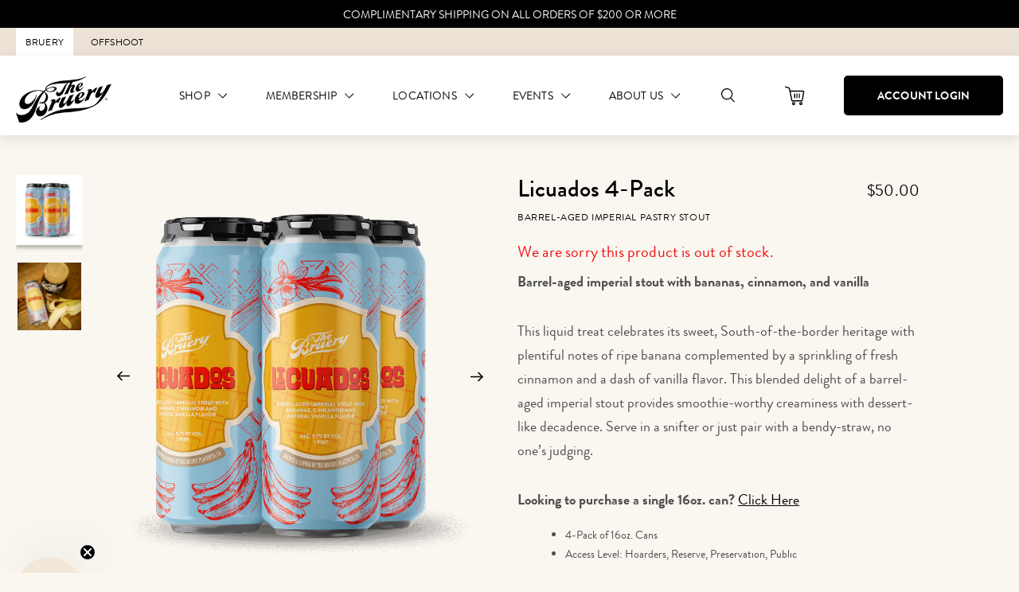

--- FILE ---
content_type: text/html; charset=utf-8
request_url: https://www.thebruery.com/products/licuados-4-pack
body_size: 42201
content:










<!doctype html>
<!--[if IE 9]> <html class="ie9 no-js supports-no-cookies" lang="en"> <![endif]-->
<!-- [if (gt IE 9)|!(IE)]><! -->
<html class="no-js supports-no-cookies" lang="en">
  <!-- <![endif] -->
  <head>
    <!-- Google Tag Manager -->
    <script>
      ;(function (w, d, s, l, i) {
        w[l] = w[l] || []
        w[l].push({ 'gtm.start': new Date().getTime(), event: 'gtm.js' })
        var f = d.getElementsByTagName(s)[0],
          j = d.createElement(s),
          dl = l != 'dataLayer' ? '&l=' + l : ''
        j.async = true
        j.src = 'https://www.googletagmanager.com/gtm.js?id=' + i + dl
        f.parentNode.insertBefore(j, f)
      })(window, document, 'script', 'dataLayer', 'GTM-WJ324RF')
    </script>
    <!-- End Google Tag Manager -->
    <meta charset="utf-8">
    <meta http-equiv="X-UA-Compatible" content="IE=edge">
    <meta name="viewport" content="width=device-width,initial-scale=1">
    <link rel="canonical" href="https://www.thebruery.com/products/licuados-4-pack">

    
      <link rel="apple-touch-icon" sizes="180x180" href="//www.thebruery.com/cdn/shop/files/Tulip_Bullet_Lager-01_180x180.png?v=1613525822">
      <link rel="icon" type="image/png" sizes="32x32" href="//www.thebruery.com/cdn/shop/files/Tulip_Bullet_Lager-01_32x32.png?v=1613525822">
      <link rel="icon" type="image/png" sizes="16x16" href="//www.thebruery.com/cdn/shop/files/Tulip_Bullet_Lager-01_16x16.png?v=1613525822">
    

    
    <title>
    Licuados 4-Pack
    
    
    
      &ndash; The Bruery
    
  </title>

    
      <meta name="description" content="Barrel-aged imperial stout with bananas, cinnamon, and vanilla This liquid treat celebrates its sweet, South-of-the-border heritage with plentiful notes of ripe banana complemented by a sprinkling of fresh cinnamon and a dash of vanilla flavor. This blended delight of a barrel-aged imperial stout provides smoothie-wort">
    

    
<meta property="og:site_name" content="The Bruery">
<meta property="og:url" content="https://www.thebruery.com/products/licuados-4-pack">
<meta property="og:title" content="Licuados 4-Pack">
<meta property="og:type" content="product">
<meta property="og:description" content="Barrel-aged imperial stout with bananas, cinnamon, and vanilla This liquid treat celebrates its sweet, South-of-the-border heritage with plentiful notes of ripe banana complemented by a sprinkling of fresh cinnamon and a dash of vanilla flavor. This blended delight of a barrel-aged imperial stout provides smoothie-wort"><meta property="og:price:amount" content="50.00">
  <meta property="og:price:currency" content="USD"><meta property="og:image" content="http://www.thebruery.com/cdn/shop/products/Licuados_4pk_1024x1024.png?v=1619815487"><meta property="og:image" content="http://www.thebruery.com/cdn/shop/products/IMG_0092_96331dd8-6268-4e07-968e-ebd8df1b5644_1024x1024.jpg?v=1620315555">
<meta property="og:image:secure_url" content="https://www.thebruery.com/cdn/shop/products/Licuados_4pk_1024x1024.png?v=1619815487"><meta property="og:image:secure_url" content="https://www.thebruery.com/cdn/shop/products/IMG_0092_96331dd8-6268-4e07-968e-ebd8df1b5644_1024x1024.jpg?v=1620315555">

<meta name="twitter:site" content="@thebruery">
<meta name="twitter:card" content="summary_large_image">
<meta name="twitter:title" content="Licuados 4-Pack">
<meta name="twitter:description" content="Barrel-aged imperial stout with bananas, cinnamon, and vanilla This liquid treat celebrates its sweet, South-of-the-border heritage with plentiful notes of ripe banana complemented by a sprinkling of fresh cinnamon and a dash of vanilla flavor. This blended delight of a barrel-aged imperial stout provides smoothie-wort">



  
  
    <meta property="og:image" content="http://www.thebruery.com/cdn/shop/files/Flight_Pint_TheBruery_TastingRoom01_Full_web_1200x.jpg?v=1721941777" />
    <meta property="og:image:secure_url" content="https://www.thebruery.com/cdn/shop/files/Flight_Pint_TheBruery_TastingRoom01_Full_web_1200x.jpg?v=1721941777" />
  

  
  
    <meta property="og:image" content="http://www.thebruery.com/cdn/shop/files/Relax_3_1_1200x.jpg?v=1721942210" />
    <meta property="og:image:secure_url" content="https://www.thebruery.com/cdn/shop/files/Relax_3_1_1200x.jpg?v=1721942210" />
  

  
  



    <link href="//www.thebruery.com/cdn/shop/t/354/assets/theme.css?v=8857911622913247131765303535" rel="stylesheet" type="text/css" media="all" />

      
  
  <script>
    document.documentElement.className = document.documentElement.className.replace('no-js', 'js');

    window.theme = {
      strings: {
        addToCart: "Add to Cart",
        soldOut: "Sold Out",
        unavailable: "Not currently available",
        adding: "Adding...",
        cart: {
          shipping_methods: {
            delivery: "Ship (CA \u0026amp; NV)",
            pickup: "Pickup in a tasting room",
          }
        }
      },
      moneyFormat: "${{amount}}"
    };

    
  </script>


    <!-- [if (gt IE 9)|!(IE)]><! -->
    <script src="//www.thebruery.com/cdn/shop/t/354/assets/vendor.min.js?v=69342965633581450501733850527"></script>
    <!-- <![endif] -->
    <!--[if lt IE 9]> <script src="//www.thebruery.com/cdn/shop/t/354/assets/vendor.min.js?v=69342965633581450501733850527"></script> <![endif]-->

    <!-- [if (gt IE 9)|!(IE)]><! -->
    <script src="//www.thebruery.com/cdn/shop/t/354/assets/theme.min.js?v=79853813319195049381733850534" defer="defer"></script>
    <!-- <![endif] -->
    <!--[if lt IE 9]> <script src="//www.thebruery.com/cdn/shop/t/354/assets/theme.min.js?v=79853813319195049381733850534"></script> <![endif]-->

    <style data-shopify>
      
        :root,
        .color-scheme-1 {
            --color-background: 30,30,30;
          
            --gradient-background: #1e1e1e;
          

          

          --color-foreground: 242,232,218;
          --color-background-contrast: 43,43,43;
          --color-shadow: 18,18,18;

          --color-button: 234,155,39;
          --color-button-text: 0,0,0;

          --color-secondary-button: 30,30,30;
          --color-secondary-button-text: 18,18,18;

          --color-link: 18,18,18;
          --color-badge-foreground: 242,232,218;
          --color-badge-background: 30,30,30;
          --color-badge-border: 242,232,218;
          --accent-1: 18,18,18;
          --accent-2: 255,255,0;
        }
      
        
        .color-scheme-2 {
            --color-background: 237,226,214;
          
            --gradient-background: #ede2d6;
          

          

          --color-foreground: 18,18,18;
          --color-background-contrast: 198,163,125;
          --color-shadow: 18,18,18;

          --color-button: 234,155,39;
          --color-button-text: 30,30,30;

          --color-secondary-button: 237,226,214;
          --color-secondary-button-text: 18,18,18;

          --color-link: 18,18,18;
          --color-badge-foreground: 18,18,18;
          --color-badge-background: 237,226,214;
          --color-badge-border: 18,18,18;
          --accent-1: 226,213,194;
          --accent-2: 255,255,0;
        }
      
        
        .color-scheme-3 {
            --color-background: 250,246,240;
          
            --gradient-background: #faf6f0;
          

          

          --color-foreground: 30,30,30;
          --color-background-contrast: 218,189,144;
          --color-shadow: 18,18,18;

          --color-button: 234,155,39;
          --color-button-text: 30,30,30;

          --color-secondary-button: 250,246,240;
          --color-secondary-button-text: 255,255,255;

          --color-link: 255,255,255;
          --color-badge-foreground: 30,30,30;
          --color-badge-background: 250,246,240;
          --color-badge-border: 30,30,30;
          --accent-1: 18,18,18;
          --accent-2: 234,155,39;
        }
      
        
        .color-scheme-4 {
            --color-background: 255,199,82;
          
            --gradient-background: #ffc752;
          

          

          --color-foreground: 30,30,30;
          --color-background-contrast: 210,142,0;
          --color-shadow: 18,18,18;

          --color-button: 255,255,255;
          --color-button-text: 18,18,18;

          --color-secondary-button: 255,199,82;
          --color-secondary-button-text: 255,255,255;

          --color-link: 255,255,255;
          --color-badge-foreground: 30,30,30;
          --color-badge-background: 255,199,82;
          --color-badge-border: 30,30,30;
          --accent-1: 18,18,18;
          --accent-2: 255,255,0;
        }
      
        
        .color-scheme-5 {
            --color-background: 30,30,30;
          
            --gradient-background: #1e1e1e;
          

          

          --color-foreground: 255,255,255;
          --color-background-contrast: 43,43,43;
          --color-shadow: 255,255,255;

          --color-button: 255,255,255;
          --color-button-text: 250,246,240;

          --color-secondary-button: 30,30,30;
          --color-secondary-button-text: 255,255,255;

          --color-link: 255,255,255;
          --color-badge-foreground: 255,255,255;
          --color-badge-background: 30,30,30;
          --color-badge-border: 255,255,255;
          --accent-1: 255,255,255;
          --accent-2: 255,255,0;
        }
      
        
        .color-scheme-d4707810-af4e-41a4-9bb7-6b9c8011db4a {
            --color-background: 242,232,218;
          
            --gradient-background: #f2e8da;
          

          

          --color-foreground: 18,18,18;
          --color-background-contrast: 209,173,124;
          --color-shadow: 18,18,18;

          --color-button: 234,155,39;
          --color-button-text: 255,255,255;

          --color-secondary-button: 242,232,218;
          --color-secondary-button-text: 18,18,18;

          --color-link: 18,18,18;
          --color-badge-foreground: 18,18,18;
          --color-badge-background: 242,232,218;
          --color-badge-border: 18,18,18;
          --accent-1: 226,213,194;
          --accent-2: 255,255,0;
        }
      
        
        .color-scheme-f776203a-cad6-42da-ae2e-55a5057c63cc {
            --color-background: 0,0,0;
          
            --gradient-background: #000000;
          

          

          --color-foreground: 242,232,218;
          --color-background-contrast: 128,128,128;
          --color-shadow: 18,18,18;

          --color-button: 234,155,39;
          --color-button-text: 78,77,77;

          --color-secondary-button: 0,0,0;
          --color-secondary-button-text: 18,18,18;

          --color-link: 18,18,18;
          --color-badge-foreground: 242,232,218;
          --color-badge-background: 0,0,0;
          --color-badge-border: 242,232,218;
          --accent-1: 255,255,255;
          --accent-2: 255,255,0;
        }
      
        
        .color-scheme-68c273a5-70c9-45f5-88f7-a4bdc27a20d7 {
            --color-background: 1,49,72;
          
            --gradient-background: #013148;
          

          

          --color-foreground: 242,232,218;
          --color-background-contrast: 1,66,97;
          --color-shadow: 18,18,18;

          --color-button: 234,155,39;
          --color-button-text: 0,0,0;

          --color-secondary-button: 1,49,72;
          --color-secondary-button-text: 18,18,18;

          --color-link: 18,18,18;
          --color-badge-foreground: 242,232,218;
          --color-badge-background: 1,49,72;
          --color-badge-border: 242,232,218;
          --accent-1: 255,255,255;
          --accent-2: 255,255,0;
        }
      
        
        .color-scheme-7bcf2525-6fd5-452c-8582-86a2e7ae4f90 {
            --color-background: 0,0,0;
          
            --gradient-background: #000000;
          

          

          --color-foreground: 255,255,255;
          --color-background-contrast: 128,128,128;
          --color-shadow: 0,0,0;

          --color-button: 255,202,124;
          --color-button-text: 0,0,0;

          --color-secondary-button: 0,0,0;
          --color-secondary-button-text: 0,0,0;

          --color-link: 0,0,0;
          --color-badge-foreground: 255,255,255;
          --color-badge-background: 0,0,0;
          --color-badge-border: 255,255,255;
          --accent-1: 0,0,0;
          --accent-2: 255,202,124;
        }
      
        
        .color-scheme-6bf617cf-2ffe-435e-b1ba-d8b2721a5945 {
            --color-background: 79,82,36;
          
            --gradient-background: #4f5224;
          

          

          --color-foreground: 255,255,255;
          --color-background-contrast: 0,0,0;
          --color-shadow: 0,0,0;

          --color-button: 255,202,124;
          --color-button-text: 0,0,0;

          --color-secondary-button: 79,82,36;
          --color-secondary-button-text: 0,0,0;

          --color-link: 0,0,0;
          --color-badge-foreground: 255,255,255;
          --color-badge-background: 79,82,36;
          --color-badge-border: 255,255,255;
          --accent-1: 0,0,0;
          --accent-2: 79,82,36;
        }
      
        
        .color-scheme-289d25ad-21a8-4047-abdc-58b41d0fdd2c {
            --color-background: 1,49,72;
          
            --gradient-background: #013148;
          

          

          --color-foreground: 255,255,255;
          --color-background-contrast: 1,66,97;
          --color-shadow: 0,0,0;

          --color-button: 255,202,124;
          --color-button-text: 0,0,0;

          --color-secondary-button: 1,49,72;
          --color-secondary-button-text: 0,0,0;

          --color-link: 0,0,0;
          --color-badge-foreground: 255,255,255;
          --color-badge-background: 1,49,72;
          --color-badge-border: 255,255,255;
          --accent-1: 0,0,0;
          --accent-2: 1,49,72;
        }
      

      .nothing, .color-scheme-1, .color-scheme-2, .color-scheme-3, .color-scheme-4, .color-scheme-5, .color-scheme-d4707810-af4e-41a4-9bb7-6b9c8011db4a, .color-scheme-f776203a-cad6-42da-ae2e-55a5057c63cc, .color-scheme-68c273a5-70c9-45f5-88f7-a4bdc27a20d7, .color-scheme-7bcf2525-6fd5-452c-8582-86a2e7ae4f90, .color-scheme-6bf617cf-2ffe-435e-b1ba-d8b2721a5945, .color-scheme-289d25ad-21a8-4047-abdc-58b41d0fdd2c {
        color: rgba(var(--color-foreground), 1);
        background-color: rgb(var(--color-background));
      }
    </style>

    <script>window.performance && window.performance.mark && window.performance.mark('shopify.content_for_header.start');</script><meta id="shopify-digital-wallet" name="shopify-digital-wallet" content="/26480541770/digital_wallets/dialog">
<meta name="shopify-checkout-api-token" content="36c4f5fcd8972c38b8b86559f4c86076">
<meta id="in-context-paypal-metadata" data-shop-id="26480541770" data-venmo-supported="true" data-environment="production" data-locale="en_US" data-paypal-v4="true" data-currency="USD">
<link rel="alternate" type="application/json+oembed" href="https://www.thebruery.com/products/licuados-4-pack.oembed">
<script async="async" src="/checkouts/internal/preloads.js?locale=en-US"></script>
<link rel="preconnect" href="https://shop.app" crossorigin="anonymous">
<script async="async" src="https://shop.app/checkouts/internal/preloads.js?locale=en-US&shop_id=26480541770" crossorigin="anonymous"></script>
<script id="apple-pay-shop-capabilities" type="application/json">{"shopId":26480541770,"countryCode":"US","currencyCode":"USD","merchantCapabilities":["supports3DS"],"merchantId":"gid:\/\/shopify\/Shop\/26480541770","merchantName":"The Bruery","requiredBillingContactFields":["postalAddress","email"],"requiredShippingContactFields":["postalAddress","email"],"shippingType":"shipping","supportedNetworks":["visa","masterCard","amex","discover","elo","jcb"],"total":{"type":"pending","label":"The Bruery","amount":"1.00"},"shopifyPaymentsEnabled":true,"supportsSubscriptions":true}</script>
<script id="shopify-features" type="application/json">{"accessToken":"36c4f5fcd8972c38b8b86559f4c86076","betas":["rich-media-storefront-analytics"],"domain":"www.thebruery.com","predictiveSearch":true,"shopId":26480541770,"locale":"en"}</script>
<script>var Shopify = Shopify || {};
Shopify.shop = "the-bruery.myshopify.com";
Shopify.locale = "en";
Shopify.currency = {"active":"USD","rate":"1.0"};
Shopify.country = "US";
Shopify.theme = {"name":"The Bruery - DYODE | Release: 12.10.2024","id":134235783338,"schema_name":"Bruery","schema_version":"0.1.0","theme_store_id":null,"role":"main"};
Shopify.theme.handle = "null";
Shopify.theme.style = {"id":null,"handle":null};
Shopify.cdnHost = "www.thebruery.com/cdn";
Shopify.routes = Shopify.routes || {};
Shopify.routes.root = "/";</script>
<script type="module">!function(o){(o.Shopify=o.Shopify||{}).modules=!0}(window);</script>
<script>!function(o){function n(){var o=[];function n(){o.push(Array.prototype.slice.apply(arguments))}return n.q=o,n}var t=o.Shopify=o.Shopify||{};t.loadFeatures=n(),t.autoloadFeatures=n()}(window);</script>
<script>
  window.ShopifyPay = window.ShopifyPay || {};
  window.ShopifyPay.apiHost = "shop.app\/pay";
  window.ShopifyPay.redirectState = null;
</script>
<script id="shop-js-analytics" type="application/json">{"pageType":"product"}</script>
<script defer="defer" async type="module" src="//www.thebruery.com/cdn/shopifycloud/shop-js/modules/v2/client.init-shop-cart-sync_DtuiiIyl.en.esm.js"></script>
<script defer="defer" async type="module" src="//www.thebruery.com/cdn/shopifycloud/shop-js/modules/v2/chunk.common_CUHEfi5Q.esm.js"></script>
<script type="module">
  await import("//www.thebruery.com/cdn/shopifycloud/shop-js/modules/v2/client.init-shop-cart-sync_DtuiiIyl.en.esm.js");
await import("//www.thebruery.com/cdn/shopifycloud/shop-js/modules/v2/chunk.common_CUHEfi5Q.esm.js");

  window.Shopify.SignInWithShop?.initShopCartSync?.({"fedCMEnabled":true,"windoidEnabled":true});

</script>
<script>
  window.Shopify = window.Shopify || {};
  if (!window.Shopify.featureAssets) window.Shopify.featureAssets = {};
  window.Shopify.featureAssets['shop-js'] = {"shop-cart-sync":["modules/v2/client.shop-cart-sync_DFoTY42P.en.esm.js","modules/v2/chunk.common_CUHEfi5Q.esm.js"],"init-fed-cm":["modules/v2/client.init-fed-cm_D2UNy1i2.en.esm.js","modules/v2/chunk.common_CUHEfi5Q.esm.js"],"init-shop-email-lookup-coordinator":["modules/v2/client.init-shop-email-lookup-coordinator_BQEe2rDt.en.esm.js","modules/v2/chunk.common_CUHEfi5Q.esm.js"],"shop-cash-offers":["modules/v2/client.shop-cash-offers_3CTtReFF.en.esm.js","modules/v2/chunk.common_CUHEfi5Q.esm.js","modules/v2/chunk.modal_BewljZkx.esm.js"],"shop-button":["modules/v2/client.shop-button_C6oxCjDL.en.esm.js","modules/v2/chunk.common_CUHEfi5Q.esm.js"],"init-windoid":["modules/v2/client.init-windoid_5pix8xhK.en.esm.js","modules/v2/chunk.common_CUHEfi5Q.esm.js"],"avatar":["modules/v2/client.avatar_BTnouDA3.en.esm.js"],"init-shop-cart-sync":["modules/v2/client.init-shop-cart-sync_DtuiiIyl.en.esm.js","modules/v2/chunk.common_CUHEfi5Q.esm.js"],"shop-toast-manager":["modules/v2/client.shop-toast-manager_BYv_8cH1.en.esm.js","modules/v2/chunk.common_CUHEfi5Q.esm.js"],"pay-button":["modules/v2/client.pay-button_FnF9EIkY.en.esm.js","modules/v2/chunk.common_CUHEfi5Q.esm.js"],"shop-login-button":["modules/v2/client.shop-login-button_CH1KUpOf.en.esm.js","modules/v2/chunk.common_CUHEfi5Q.esm.js","modules/v2/chunk.modal_BewljZkx.esm.js"],"init-customer-accounts-sign-up":["modules/v2/client.init-customer-accounts-sign-up_aj7QGgYS.en.esm.js","modules/v2/client.shop-login-button_CH1KUpOf.en.esm.js","modules/v2/chunk.common_CUHEfi5Q.esm.js","modules/v2/chunk.modal_BewljZkx.esm.js"],"init-shop-for-new-customer-accounts":["modules/v2/client.init-shop-for-new-customer-accounts_NbnYRf_7.en.esm.js","modules/v2/client.shop-login-button_CH1KUpOf.en.esm.js","modules/v2/chunk.common_CUHEfi5Q.esm.js","modules/v2/chunk.modal_BewljZkx.esm.js"],"init-customer-accounts":["modules/v2/client.init-customer-accounts_ppedhqCH.en.esm.js","modules/v2/client.shop-login-button_CH1KUpOf.en.esm.js","modules/v2/chunk.common_CUHEfi5Q.esm.js","modules/v2/chunk.modal_BewljZkx.esm.js"],"shop-follow-button":["modules/v2/client.shop-follow-button_CMIBBa6u.en.esm.js","modules/v2/chunk.common_CUHEfi5Q.esm.js","modules/v2/chunk.modal_BewljZkx.esm.js"],"lead-capture":["modules/v2/client.lead-capture_But0hIyf.en.esm.js","modules/v2/chunk.common_CUHEfi5Q.esm.js","modules/v2/chunk.modal_BewljZkx.esm.js"],"checkout-modal":["modules/v2/client.checkout-modal_BBxc70dQ.en.esm.js","modules/v2/chunk.common_CUHEfi5Q.esm.js","modules/v2/chunk.modal_BewljZkx.esm.js"],"shop-login":["modules/v2/client.shop-login_hM3Q17Kl.en.esm.js","modules/v2/chunk.common_CUHEfi5Q.esm.js","modules/v2/chunk.modal_BewljZkx.esm.js"],"payment-terms":["modules/v2/client.payment-terms_CAtGlQYS.en.esm.js","modules/v2/chunk.common_CUHEfi5Q.esm.js","modules/v2/chunk.modal_BewljZkx.esm.js"]};
</script>
<script>(function() {
  var isLoaded = false;
  function asyncLoad() {
    if (isLoaded) return;
    isLoaded = true;
    var urls = ["https:\/\/static.rechargecdn.com\/static\/js\/recharge.js?shop=the-bruery.myshopify.com","https:\/\/hotjar.dualsidedapp.com\/script.js?shop=the-bruery.myshopify.com","https:\/\/d3bt4yq3k408c5.cloudfront.net\/trafficguard.js?shop=the-bruery.myshopify.com","https:\/\/cdn.nfcube.com\/instafeed-783623cb8361703f0d1346ceccebfec4.js?shop=the-bruery.myshopify.com","https:\/\/cdn.rebuyengine.com\/onsite\/js\/rebuy.js?shop=the-bruery.myshopify.com"];
    for (var i = 0; i < urls.length; i++) {
      var s = document.createElement('script');
      s.type = 'text/javascript';
      s.async = true;
      s.src = urls[i];
      var x = document.getElementsByTagName('script')[0];
      x.parentNode.insertBefore(s, x);
    }
  };
  if(window.attachEvent) {
    window.attachEvent('onload', asyncLoad);
  } else {
    window.addEventListener('load', asyncLoad, false);
  }
})();</script>
<script id="__st">var __st={"a":26480541770,"offset":-28800,"reqid":"cb648ca1-d794-4fd9-a01b-0e28370dec24-1766550657","pageurl":"www.thebruery.com\/products\/licuados-4-pack","u":"cafea77d5653","p":"product","rtyp":"product","rid":6683072463018};</script>
<script>window.ShopifyPaypalV4VisibilityTracking = true;</script>
<script id="captcha-bootstrap">!function(){'use strict';const t='contact',e='account',n='new_comment',o=[[t,t],['blogs',n],['comments',n],[t,'customer']],c=[[e,'customer_login'],[e,'guest_login'],[e,'recover_customer_password'],[e,'create_customer']],r=t=>t.map((([t,e])=>`form[action*='/${t}']:not([data-nocaptcha='true']) input[name='form_type'][value='${e}']`)).join(','),a=t=>()=>t?[...document.querySelectorAll(t)].map((t=>t.form)):[];function s(){const t=[...o],e=r(t);return a(e)}const i='password',u='form_key',d=['recaptcha-v3-token','g-recaptcha-response','h-captcha-response',i],f=()=>{try{return window.sessionStorage}catch{return}},m='__shopify_v',_=t=>t.elements[u];function p(t,e,n=!1){try{const o=window.sessionStorage,c=JSON.parse(o.getItem(e)),{data:r}=function(t){const{data:e,action:n}=t;return t[m]||n?{data:e,action:n}:{data:t,action:n}}(c);for(const[e,n]of Object.entries(r))t.elements[e]&&(t.elements[e].value=n);n&&o.removeItem(e)}catch(o){console.error('form repopulation failed',{error:o})}}const l='form_type',E='cptcha';function T(t){t.dataset[E]=!0}const w=window,h=w.document,L='Shopify',v='ce_forms',y='captcha';let A=!1;((t,e)=>{const n=(g='f06e6c50-85a8-45c8-87d0-21a2b65856fe',I='https://cdn.shopify.com/shopifycloud/storefront-forms-hcaptcha/ce_storefront_forms_captcha_hcaptcha.v1.5.2.iife.js',D={infoText:'Protected by hCaptcha',privacyText:'Privacy',termsText:'Terms'},(t,e,n)=>{const o=w[L][v],c=o.bindForm;if(c)return c(t,g,e,D).then(n);var r;o.q.push([[t,g,e,D],n]),r=I,A||(h.body.append(Object.assign(h.createElement('script'),{id:'captcha-provider',async:!0,src:r})),A=!0)});var g,I,D;w[L]=w[L]||{},w[L][v]=w[L][v]||{},w[L][v].q=[],w[L][y]=w[L][y]||{},w[L][y].protect=function(t,e){n(t,void 0,e),T(t)},Object.freeze(w[L][y]),function(t,e,n,w,h,L){const[v,y,A,g]=function(t,e,n){const i=e?o:[],u=t?c:[],d=[...i,...u],f=r(d),m=r(i),_=r(d.filter((([t,e])=>n.includes(e))));return[a(f),a(m),a(_),s()]}(w,h,L),I=t=>{const e=t.target;return e instanceof HTMLFormElement?e:e&&e.form},D=t=>v().includes(t);t.addEventListener('submit',(t=>{const e=I(t);if(!e)return;const n=D(e)&&!e.dataset.hcaptchaBound&&!e.dataset.recaptchaBound,o=_(e),c=g().includes(e)&&(!o||!o.value);(n||c)&&t.preventDefault(),c&&!n&&(function(t){try{if(!f())return;!function(t){const e=f();if(!e)return;const n=_(t);if(!n)return;const o=n.value;o&&e.removeItem(o)}(t);const e=Array.from(Array(32),(()=>Math.random().toString(36)[2])).join('');!function(t,e){_(t)||t.append(Object.assign(document.createElement('input'),{type:'hidden',name:u})),t.elements[u].value=e}(t,e),function(t,e){const n=f();if(!n)return;const o=[...t.querySelectorAll(`input[type='${i}']`)].map((({name:t})=>t)),c=[...d,...o],r={};for(const[a,s]of new FormData(t).entries())c.includes(a)||(r[a]=s);n.setItem(e,JSON.stringify({[m]:1,action:t.action,data:r}))}(t,e)}catch(e){console.error('failed to persist form',e)}}(e),e.submit())}));const S=(t,e)=>{t&&!t.dataset[E]&&(n(t,e.some((e=>e===t))),T(t))};for(const o of['focusin','change'])t.addEventListener(o,(t=>{const e=I(t);D(e)&&S(e,y())}));const B=e.get('form_key'),M=e.get(l),P=B&&M;t.addEventListener('DOMContentLoaded',(()=>{const t=y();if(P)for(const e of t)e.elements[l].value===M&&p(e,B);[...new Set([...A(),...v().filter((t=>'true'===t.dataset.shopifyCaptcha))])].forEach((e=>S(e,t)))}))}(h,new URLSearchParams(w.location.search),n,t,e,['guest_login'])})(!0,!1)}();</script>
<script integrity="sha256-4kQ18oKyAcykRKYeNunJcIwy7WH5gtpwJnB7kiuLZ1E=" data-source-attribution="shopify.loadfeatures" defer="defer" src="//www.thebruery.com/cdn/shopifycloud/storefront/assets/storefront/load_feature-a0a9edcb.js" crossorigin="anonymous"></script>
<script crossorigin="anonymous" defer="defer" src="//www.thebruery.com/cdn/shopifycloud/storefront/assets/shopify_pay/storefront-65b4c6d7.js?v=20250812"></script>
<script data-source-attribution="shopify.dynamic_checkout.dynamic.init">var Shopify=Shopify||{};Shopify.PaymentButton=Shopify.PaymentButton||{isStorefrontPortableWallets:!0,init:function(){window.Shopify.PaymentButton.init=function(){};var t=document.createElement("script");t.src="https://www.thebruery.com/cdn/shopifycloud/portable-wallets/latest/portable-wallets.en.js",t.type="module",document.head.appendChild(t)}};
</script>
<script data-source-attribution="shopify.dynamic_checkout.buyer_consent">
  function portableWalletsHideBuyerConsent(e){var t=document.getElementById("shopify-buyer-consent"),n=document.getElementById("shopify-subscription-policy-button");t&&n&&(t.classList.add("hidden"),t.setAttribute("aria-hidden","true"),n.removeEventListener("click",e))}function portableWalletsShowBuyerConsent(e){var t=document.getElementById("shopify-buyer-consent"),n=document.getElementById("shopify-subscription-policy-button");t&&n&&(t.classList.remove("hidden"),t.removeAttribute("aria-hidden"),n.addEventListener("click",e))}window.Shopify?.PaymentButton&&(window.Shopify.PaymentButton.hideBuyerConsent=portableWalletsHideBuyerConsent,window.Shopify.PaymentButton.showBuyerConsent=portableWalletsShowBuyerConsent);
</script>
<script data-source-attribution="shopify.dynamic_checkout.cart.bootstrap">document.addEventListener("DOMContentLoaded",(function(){function t(){return document.querySelector("shopify-accelerated-checkout-cart, shopify-accelerated-checkout")}if(t())Shopify.PaymentButton.init();else{new MutationObserver((function(e,n){t()&&(Shopify.PaymentButton.init(),n.disconnect())})).observe(document.body,{childList:!0,subtree:!0})}}));
</script>
<link id="shopify-accelerated-checkout-styles" rel="stylesheet" media="screen" href="https://www.thebruery.com/cdn/shopifycloud/portable-wallets/latest/accelerated-checkout-backwards-compat.css" crossorigin="anonymous">
<style id="shopify-accelerated-checkout-cart">
        #shopify-buyer-consent {
  margin-top: 1em;
  display: inline-block;
  width: 100%;
}

#shopify-buyer-consent.hidden {
  display: none;
}

#shopify-subscription-policy-button {
  background: none;
  border: none;
  padding: 0;
  text-decoration: underline;
  font-size: inherit;
  cursor: pointer;
}

#shopify-subscription-policy-button::before {
  box-shadow: none;
}

      </style>

<script>window.performance && window.performance.mark && window.performance.mark('shopify.content_for_header.end');</script>

    

<!-- Findify -->

<!-- MaxMind -->
<script src="//js.maxmind.com/js/apis/geoip2/v2.1/geoip2.js" type="text/javascript"></script>

<!-- TikTok -->
<script>
  ;(function () {
    var ta = document.createElement('script')
    ta.type = 'text/javascript'
    ta.async = true
    ta.src = 'https://analytics.tiktok.com/i18n/pixel/sdk.js?sdkid=BU3HEPAHT2A1QT3765E0'
    var s = document.getElementsByTagName('script')[0]
    s.parentNode.insertBefore(ta, s)
  })()
</script>


    <!-- Start of Littledata - Fix Google Analytics Script -->
    <!-- This file has been deprecated. -->
    <!-- End of Littledata - Fix Google Analytics Script -->

    <script
      type="text/javascript"
      src="https://widget.wickedreports.com/v2/4031/wr-171101b8fad5cbfd7da1996b3ea1c023.js"
      async
    ></script>

    <script src="https://www.dwin1.com/19038.js" type="text/javascript" defer="defer"></script>
    <script defer>

  /**
   * IMPORTANT!
   * Do not edit this file. Any changes made could be overwritten by Giftship at
   * any time. If you need assistance, please reach out to us at support@gist-apps.com.
   *
   * The below code is critical to the functionality of Giftship's multiple shipping
   * address and bundle features. It also greatly improves the load time of the
   * application.
   */

  if (typeof(GIST) == 'undefined') {
    window.GIST = GIST = {};
  }
  if (typeof(GIST.f) == 'undefined') {
    GIST.f = {};
  }

  GIST.f._isEmpty = function(obj){

    for(var prop in obj) {
      if(obj.hasOwnProperty(prop)) {
        return false;
      }
    }

    return JSON.stringify(obj) === JSON.stringify({});

  };

  GIST.bundles   = [];
  GIST.remove    = {};
  GIST.discounts = [];

  
  
  

  

  
  GIST._bundleCart = false;
  

  

  
  if (GIST.remove && !GIST.f._isEmpty(GIST.remove) ) {

    GIST.xhr = new XMLHttpRequest();
    GIST.xhr.open('POST', '/cart/update.js');
    GIST.xhr.setRequestHeader('Content-Type', 'application/json');
    GIST.xhr.onload = function() {
      if (GIST.xhr.status === 200 && window.performance) {
         var navEntries = window.performance.getEntriesByType('navigation');
         if (navEntries.length > 0 && navEntries[0].type === 'back_forward') {
            location.reload();
         } else if (window.performance.navigation && window.performance.navigation.type == window.performance.navigation.TYPE_BACK_FORWARD) {
            location.reload();
         }
       }
    };
    GIST.xhr.send(JSON.stringify({updates:GIST.remove}));

  }
  

</script>





<script type="text/javascript" src="https://cdn.giftship.app/assets/js/giftship.js" defer></script>
<link rel="stylesheet" type="text/css" href="https://cdn.giftship.app/assets/css/giftship.global.css">








    	

    <script
      async
      type="text/javascript"
      src="https://static.klaviyo.com/onsite/js/klaviyo.js?company_id=PeCEnH"
    ></script>

    <link href="//www.thebruery.com/cdn/shop/t/354/assets/custom-fields.css?v=93116412213146632731733847839" rel="stylesheet" type="text/css" media="all" />
    <script
      src="https://cdnjs.cloudflare.com/ajax/libs/jquery/3.6.0/jquery.min.js"
      integrity="sha512-894YE6QWD5I59HgZOGReFYm4dnWc1Qt5NtvYSaNcOP+u1T9qYdvdihz0PPSiiqn/+/3e7Jo4EaG7TubfWGUrMQ=="
      crossorigin="anonymous"
      referrerpolicy="no-referrer"
    ></script>
    <script src="//www.thebruery.com/cdn/shop/t/354/assets/custom-fields-widgets.js?v=139276942021613749621733847839" defer="defer"></script>

    
  

  <!-- This snippet evaluates a product page for the tag 'archived' if true, it tells google not to index it. -->  
  
  <meta name="robots" content="noindex, follow">
  

  

<!-- BEGIN app block: shopify://apps/klaviyo-email-marketing-sms/blocks/klaviyo-onsite-embed/2632fe16-c075-4321-a88b-50b567f42507 -->












  <script async src="https://static.klaviyo.com/onsite/js/PeCEnH/klaviyo.js?company_id=PeCEnH"></script>
  <script>!function(){if(!window.klaviyo){window._klOnsite=window._klOnsite||[];try{window.klaviyo=new Proxy({},{get:function(n,i){return"push"===i?function(){var n;(n=window._klOnsite).push.apply(n,arguments)}:function(){for(var n=arguments.length,o=new Array(n),w=0;w<n;w++)o[w]=arguments[w];var t="function"==typeof o[o.length-1]?o.pop():void 0,e=new Promise((function(n){window._klOnsite.push([i].concat(o,[function(i){t&&t(i),n(i)}]))}));return e}}})}catch(n){window.klaviyo=window.klaviyo||[],window.klaviyo.push=function(){var n;(n=window._klOnsite).push.apply(n,arguments)}}}}();</script>

  
    <script id="viewed_product">
      if (item == null) {
        var _learnq = _learnq || [];

        var MetafieldReviews = null
        var MetafieldYotpoRating = null
        var MetafieldYotpoCount = null
        var MetafieldLooxRating = null
        var MetafieldLooxCount = null
        var okendoProduct = null
        var okendoProductReviewCount = null
        var okendoProductReviewAverageValue = null
        try {
          // The following fields are used for Customer Hub recently viewed in order to add reviews.
          // This information is not part of __kla_viewed. Instead, it is part of __kla_viewed_reviewed_items
          MetafieldReviews = {};
          MetafieldYotpoRating = null
          MetafieldYotpoCount = null
          MetafieldLooxRating = null
          MetafieldLooxCount = null

          okendoProduct = null
          // If the okendo metafield is not legacy, it will error, which then requires the new json formatted data
          if (okendoProduct && 'error' in okendoProduct) {
            okendoProduct = null
          }
          okendoProductReviewCount = okendoProduct ? okendoProduct.reviewCount : null
          okendoProductReviewAverageValue = okendoProduct ? okendoProduct.reviewAverageValue : null
        } catch (error) {
          console.error('Error in Klaviyo onsite reviews tracking:', error);
        }

        var item = {
          Name: "Licuados 4-Pack",
          ProductID: 6683072463018,
          Categories: ["Archived"],
          ImageURL: "https://www.thebruery.com/cdn/shop/products/Licuados_4pk_grande.png?v=1619815487",
          URL: "https://www.thebruery.com/products/licuados-4-pack",
          Brand: "The Bruery",
          Price: "$50.00",
          Value: "50.00",
          CompareAtPrice: "$0.00"
        };
        _learnq.push(['track', 'Viewed Product', item]);
        _learnq.push(['trackViewedItem', {
          Title: item.Name,
          ItemId: item.ProductID,
          Categories: item.Categories,
          ImageUrl: item.ImageURL,
          Url: item.URL,
          Metadata: {
            Brand: item.Brand,
            Price: item.Price,
            Value: item.Value,
            CompareAtPrice: item.CompareAtPrice
          },
          metafields:{
            reviews: MetafieldReviews,
            yotpo:{
              rating: MetafieldYotpoRating,
              count: MetafieldYotpoCount,
            },
            loox:{
              rating: MetafieldLooxRating,
              count: MetafieldLooxCount,
            },
            okendo: {
              rating: okendoProductReviewAverageValue,
              count: okendoProductReviewCount,
            }
          }
        }]);
      }
    </script>
  




  <script>
    window.klaviyoReviewsProductDesignMode = false
  </script>







<!-- END app block --><!-- BEGIN app block: shopify://apps/pagefly-page-builder/blocks/app-embed/83e179f7-59a0-4589-8c66-c0dddf959200 -->

<!-- BEGIN app snippet: pagefly-cro-ab-testing-main -->







<script>
  ;(function () {
    const url = new URL(window.location)
    const viewParam = url.searchParams.get('view')
    if (viewParam && viewParam.includes('variant-pf-')) {
      url.searchParams.set('pf_v', viewParam)
      url.searchParams.delete('view')
      window.history.replaceState({}, '', url)
    }
  })()
</script>



<script type='module'>
  
  window.PAGEFLY_CRO = window.PAGEFLY_CRO || {}

  window.PAGEFLY_CRO['data_debug'] = {
    original_template_suffix: "all_products",
    allow_ab_test: false,
    ab_test_start_time: 0,
    ab_test_end_time: 0,
    today_date_time: 1766550658000,
  }
  window.PAGEFLY_CRO['GA4'] = { enabled: true}
</script>

<!-- END app snippet -->








  <script src='https://cdn.shopify.com/extensions/019b4df2-b590-7121-b574-5d984656ae04/pagefly-page-builder-209/assets/pagefly-helper.js' defer='defer'></script>

  <script src='https://cdn.shopify.com/extensions/019b4df2-b590-7121-b574-5d984656ae04/pagefly-page-builder-209/assets/pagefly-general-helper.js' defer='defer'></script>

  <script src='https://cdn.shopify.com/extensions/019b4df2-b590-7121-b574-5d984656ae04/pagefly-page-builder-209/assets/pagefly-snap-slider.js' defer='defer'></script>

  <script src='https://cdn.shopify.com/extensions/019b4df2-b590-7121-b574-5d984656ae04/pagefly-page-builder-209/assets/pagefly-slideshow-v3.js' defer='defer'></script>

  <script src='https://cdn.shopify.com/extensions/019b4df2-b590-7121-b574-5d984656ae04/pagefly-page-builder-209/assets/pagefly-slideshow-v4.js' defer='defer'></script>

  <script src='https://cdn.shopify.com/extensions/019b4df2-b590-7121-b574-5d984656ae04/pagefly-page-builder-209/assets/pagefly-glider.js' defer='defer'></script>

  <script src='https://cdn.shopify.com/extensions/019b4df2-b590-7121-b574-5d984656ae04/pagefly-page-builder-209/assets/pagefly-slideshow-v1-v2.js' defer='defer'></script>

  <script src='https://cdn.shopify.com/extensions/019b4df2-b590-7121-b574-5d984656ae04/pagefly-page-builder-209/assets/pagefly-product-media.js' defer='defer'></script>

  <script src='https://cdn.shopify.com/extensions/019b4df2-b590-7121-b574-5d984656ae04/pagefly-page-builder-209/assets/pagefly-product.js' defer='defer'></script>


<script id='pagefly-helper-data' type='application/json'>
  {
    "page_optimization": {
      "assets_prefetching": false
    },
    "elements_asset_mapper": {
      "Accordion": "https://cdn.shopify.com/extensions/019b4df2-b590-7121-b574-5d984656ae04/pagefly-page-builder-209/assets/pagefly-accordion.js",
      "Accordion3": "https://cdn.shopify.com/extensions/019b4df2-b590-7121-b574-5d984656ae04/pagefly-page-builder-209/assets/pagefly-accordion3.js",
      "CountDown": "https://cdn.shopify.com/extensions/019b4df2-b590-7121-b574-5d984656ae04/pagefly-page-builder-209/assets/pagefly-countdown.js",
      "GMap1": "https://cdn.shopify.com/extensions/019b4df2-b590-7121-b574-5d984656ae04/pagefly-page-builder-209/assets/pagefly-gmap.js",
      "GMap2": "https://cdn.shopify.com/extensions/019b4df2-b590-7121-b574-5d984656ae04/pagefly-page-builder-209/assets/pagefly-gmap.js",
      "GMapBasicV2": "https://cdn.shopify.com/extensions/019b4df2-b590-7121-b574-5d984656ae04/pagefly-page-builder-209/assets/pagefly-gmap.js",
      "GMapAdvancedV2": "https://cdn.shopify.com/extensions/019b4df2-b590-7121-b574-5d984656ae04/pagefly-page-builder-209/assets/pagefly-gmap.js",
      "HTML.Video": "https://cdn.shopify.com/extensions/019b4df2-b590-7121-b574-5d984656ae04/pagefly-page-builder-209/assets/pagefly-htmlvideo.js",
      "HTML.Video2": "https://cdn.shopify.com/extensions/019b4df2-b590-7121-b574-5d984656ae04/pagefly-page-builder-209/assets/pagefly-htmlvideo2.js",
      "HTML.Video3": "https://cdn.shopify.com/extensions/019b4df2-b590-7121-b574-5d984656ae04/pagefly-page-builder-209/assets/pagefly-htmlvideo2.js",
      "BackgroundVideo": "https://cdn.shopify.com/extensions/019b4df2-b590-7121-b574-5d984656ae04/pagefly-page-builder-209/assets/pagefly-htmlvideo2.js",
      "Instagram": "https://cdn.shopify.com/extensions/019b4df2-b590-7121-b574-5d984656ae04/pagefly-page-builder-209/assets/pagefly-instagram.js",
      "Instagram2": "https://cdn.shopify.com/extensions/019b4df2-b590-7121-b574-5d984656ae04/pagefly-page-builder-209/assets/pagefly-instagram.js",
      "Insta3": "https://cdn.shopify.com/extensions/019b4df2-b590-7121-b574-5d984656ae04/pagefly-page-builder-209/assets/pagefly-instagram3.js",
      "Tabs": "https://cdn.shopify.com/extensions/019b4df2-b590-7121-b574-5d984656ae04/pagefly-page-builder-209/assets/pagefly-tab.js",
      "Tabs3": "https://cdn.shopify.com/extensions/019b4df2-b590-7121-b574-5d984656ae04/pagefly-page-builder-209/assets/pagefly-tab3.js",
      "ProductBox": "https://cdn.shopify.com/extensions/019b4df2-b590-7121-b574-5d984656ae04/pagefly-page-builder-209/assets/pagefly-cart.js",
      "FBPageBox2": "https://cdn.shopify.com/extensions/019b4df2-b590-7121-b574-5d984656ae04/pagefly-page-builder-209/assets/pagefly-facebook.js",
      "FBLikeButton2": "https://cdn.shopify.com/extensions/019b4df2-b590-7121-b574-5d984656ae04/pagefly-page-builder-209/assets/pagefly-facebook.js",
      "TwitterFeed2": "https://cdn.shopify.com/extensions/019b4df2-b590-7121-b574-5d984656ae04/pagefly-page-builder-209/assets/pagefly-twitter.js",
      "Paragraph4": "https://cdn.shopify.com/extensions/019b4df2-b590-7121-b574-5d984656ae04/pagefly-page-builder-209/assets/pagefly-paragraph4.js",

      "AliReviews": "https://cdn.shopify.com/extensions/019b4df2-b590-7121-b574-5d984656ae04/pagefly-page-builder-209/assets/pagefly-3rd-elements.js",
      "BackInStock": "https://cdn.shopify.com/extensions/019b4df2-b590-7121-b574-5d984656ae04/pagefly-page-builder-209/assets/pagefly-3rd-elements.js",
      "GloboBackInStock": "https://cdn.shopify.com/extensions/019b4df2-b590-7121-b574-5d984656ae04/pagefly-page-builder-209/assets/pagefly-3rd-elements.js",
      "GrowaveWishlist": "https://cdn.shopify.com/extensions/019b4df2-b590-7121-b574-5d984656ae04/pagefly-page-builder-209/assets/pagefly-3rd-elements.js",
      "InfiniteOptionsShopPad": "https://cdn.shopify.com/extensions/019b4df2-b590-7121-b574-5d984656ae04/pagefly-page-builder-209/assets/pagefly-3rd-elements.js",
      "InkybayProductPersonalizer": "https://cdn.shopify.com/extensions/019b4df2-b590-7121-b574-5d984656ae04/pagefly-page-builder-209/assets/pagefly-3rd-elements.js",
      "LimeSpot": "https://cdn.shopify.com/extensions/019b4df2-b590-7121-b574-5d984656ae04/pagefly-page-builder-209/assets/pagefly-3rd-elements.js",
      "Loox": "https://cdn.shopify.com/extensions/019b4df2-b590-7121-b574-5d984656ae04/pagefly-page-builder-209/assets/pagefly-3rd-elements.js",
      "Opinew": "https://cdn.shopify.com/extensions/019b4df2-b590-7121-b574-5d984656ae04/pagefly-page-builder-209/assets/pagefly-3rd-elements.js",
      "Powr": "https://cdn.shopify.com/extensions/019b4df2-b590-7121-b574-5d984656ae04/pagefly-page-builder-209/assets/pagefly-3rd-elements.js",
      "ProductReviews": "https://cdn.shopify.com/extensions/019b4df2-b590-7121-b574-5d984656ae04/pagefly-page-builder-209/assets/pagefly-3rd-elements.js",
      "PushOwl": "https://cdn.shopify.com/extensions/019b4df2-b590-7121-b574-5d984656ae04/pagefly-page-builder-209/assets/pagefly-3rd-elements.js",
      "ReCharge": "https://cdn.shopify.com/extensions/019b4df2-b590-7121-b574-5d984656ae04/pagefly-page-builder-209/assets/pagefly-3rd-elements.js",
      "Rivyo": "https://cdn.shopify.com/extensions/019b4df2-b590-7121-b574-5d984656ae04/pagefly-page-builder-209/assets/pagefly-3rd-elements.js",
      "TrackingMore": "https://cdn.shopify.com/extensions/019b4df2-b590-7121-b574-5d984656ae04/pagefly-page-builder-209/assets/pagefly-3rd-elements.js",
      "Vitals": "https://cdn.shopify.com/extensions/019b4df2-b590-7121-b574-5d984656ae04/pagefly-page-builder-209/assets/pagefly-3rd-elements.js",
      "Wiser": "https://cdn.shopify.com/extensions/019b4df2-b590-7121-b574-5d984656ae04/pagefly-page-builder-209/assets/pagefly-3rd-elements.js"
    },
    "custom_elements_mapper": {
      "pf-click-action-element": "https://cdn.shopify.com/extensions/019b4df2-b590-7121-b574-5d984656ae04/pagefly-page-builder-209/assets/pagefly-click-action-element.js",
      "pf-dialog-element": "https://cdn.shopify.com/extensions/019b4df2-b590-7121-b574-5d984656ae04/pagefly-page-builder-209/assets/pagefly-dialog-element.js"
    }
  }
</script>


<!-- END app block --><!-- BEGIN app block: shopify://apps/hotjar-install/blocks/global/2903e4ea-7615-463e-8b60-582f487dac4f -->
  <script>
    console.warn('[Hotjar Install] No script or Script Id stored');
  </script>



<!-- END app block --><link href="https://monorail-edge.shopifysvc.com" rel="dns-prefetch">
<script>(function(){if ("sendBeacon" in navigator && "performance" in window) {try {var session_token_from_headers = performance.getEntriesByType('navigation')[0].serverTiming.find(x => x.name == '_s').description;} catch {var session_token_from_headers = undefined;}var session_cookie_matches = document.cookie.match(/_shopify_s=([^;]*)/);var session_token_from_cookie = session_cookie_matches && session_cookie_matches.length === 2 ? session_cookie_matches[1] : "";var session_token = session_token_from_headers || session_token_from_cookie || "";function handle_abandonment_event(e) {var entries = performance.getEntries().filter(function(entry) {return /monorail-edge.shopifysvc.com/.test(entry.name);});if (!window.abandonment_tracked && entries.length === 0) {window.abandonment_tracked = true;var currentMs = Date.now();var navigation_start = performance.timing.navigationStart;var payload = {shop_id: 26480541770,url: window.location.href,navigation_start,duration: currentMs - navigation_start,session_token,page_type: "product"};window.navigator.sendBeacon("https://monorail-edge.shopifysvc.com/v1/produce", JSON.stringify({schema_id: "online_store_buyer_site_abandonment/1.1",payload: payload,metadata: {event_created_at_ms: currentMs,event_sent_at_ms: currentMs}}));}}window.addEventListener('pagehide', handle_abandonment_event);}}());</script>
<script id="web-pixels-manager-setup">(function e(e,d,r,n,o){if(void 0===o&&(o={}),!Boolean(null===(a=null===(i=window.Shopify)||void 0===i?void 0:i.analytics)||void 0===a?void 0:a.replayQueue)){var i,a;window.Shopify=window.Shopify||{};var t=window.Shopify;t.analytics=t.analytics||{};var s=t.analytics;s.replayQueue=[],s.publish=function(e,d,r){return s.replayQueue.push([e,d,r]),!0};try{self.performance.mark("wpm:start")}catch(e){}var l=function(){var e={modern:/Edge?\/(1{2}[4-9]|1[2-9]\d|[2-9]\d{2}|\d{4,})\.\d+(\.\d+|)|Firefox\/(1{2}[4-9]|1[2-9]\d|[2-9]\d{2}|\d{4,})\.\d+(\.\d+|)|Chrom(ium|e)\/(9{2}|\d{3,})\.\d+(\.\d+|)|(Maci|X1{2}).+ Version\/(15\.\d+|(1[6-9]|[2-9]\d|\d{3,})\.\d+)([,.]\d+|)( \(\w+\)|)( Mobile\/\w+|) Safari\/|Chrome.+OPR\/(9{2}|\d{3,})\.\d+\.\d+|(CPU[ +]OS|iPhone[ +]OS|CPU[ +]iPhone|CPU IPhone OS|CPU iPad OS)[ +]+(15[._]\d+|(1[6-9]|[2-9]\d|\d{3,})[._]\d+)([._]\d+|)|Android:?[ /-](13[3-9]|1[4-9]\d|[2-9]\d{2}|\d{4,})(\.\d+|)(\.\d+|)|Android.+Firefox\/(13[5-9]|1[4-9]\d|[2-9]\d{2}|\d{4,})\.\d+(\.\d+|)|Android.+Chrom(ium|e)\/(13[3-9]|1[4-9]\d|[2-9]\d{2}|\d{4,})\.\d+(\.\d+|)|SamsungBrowser\/([2-9]\d|\d{3,})\.\d+/,legacy:/Edge?\/(1[6-9]|[2-9]\d|\d{3,})\.\d+(\.\d+|)|Firefox\/(5[4-9]|[6-9]\d|\d{3,})\.\d+(\.\d+|)|Chrom(ium|e)\/(5[1-9]|[6-9]\d|\d{3,})\.\d+(\.\d+|)([\d.]+$|.*Safari\/(?![\d.]+ Edge\/[\d.]+$))|(Maci|X1{2}).+ Version\/(10\.\d+|(1[1-9]|[2-9]\d|\d{3,})\.\d+)([,.]\d+|)( \(\w+\)|)( Mobile\/\w+|) Safari\/|Chrome.+OPR\/(3[89]|[4-9]\d|\d{3,})\.\d+\.\d+|(CPU[ +]OS|iPhone[ +]OS|CPU[ +]iPhone|CPU IPhone OS|CPU iPad OS)[ +]+(10[._]\d+|(1[1-9]|[2-9]\d|\d{3,})[._]\d+)([._]\d+|)|Android:?[ /-](13[3-9]|1[4-9]\d|[2-9]\d{2}|\d{4,})(\.\d+|)(\.\d+|)|Mobile Safari.+OPR\/([89]\d|\d{3,})\.\d+\.\d+|Android.+Firefox\/(13[5-9]|1[4-9]\d|[2-9]\d{2}|\d{4,})\.\d+(\.\d+|)|Android.+Chrom(ium|e)\/(13[3-9]|1[4-9]\d|[2-9]\d{2}|\d{4,})\.\d+(\.\d+|)|Android.+(UC? ?Browser|UCWEB|U3)[ /]?(15\.([5-9]|\d{2,})|(1[6-9]|[2-9]\d|\d{3,})\.\d+)\.\d+|SamsungBrowser\/(5\.\d+|([6-9]|\d{2,})\.\d+)|Android.+MQ{2}Browser\/(14(\.(9|\d{2,})|)|(1[5-9]|[2-9]\d|\d{3,})(\.\d+|))(\.\d+|)|K[Aa][Ii]OS\/(3\.\d+|([4-9]|\d{2,})\.\d+)(\.\d+|)/},d=e.modern,r=e.legacy,n=navigator.userAgent;return n.match(d)?"modern":n.match(r)?"legacy":"unknown"}(),u="modern"===l?"modern":"legacy",c=(null!=n?n:{modern:"",legacy:""})[u],f=function(e){return[e.baseUrl,"/wpm","/b",e.hashVersion,"modern"===e.buildTarget?"m":"l",".js"].join("")}({baseUrl:d,hashVersion:r,buildTarget:u}),m=function(e){var d=e.version,r=e.bundleTarget,n=e.surface,o=e.pageUrl,i=e.monorailEndpoint;return{emit:function(e){var a=e.status,t=e.errorMsg,s=(new Date).getTime(),l=JSON.stringify({metadata:{event_sent_at_ms:s},events:[{schema_id:"web_pixels_manager_load/3.1",payload:{version:d,bundle_target:r,page_url:o,status:a,surface:n,error_msg:t},metadata:{event_created_at_ms:s}}]});if(!i)return console&&console.warn&&console.warn("[Web Pixels Manager] No Monorail endpoint provided, skipping logging."),!1;try{return self.navigator.sendBeacon.bind(self.navigator)(i,l)}catch(e){}var u=new XMLHttpRequest;try{return u.open("POST",i,!0),u.setRequestHeader("Content-Type","text/plain"),u.send(l),!0}catch(e){return console&&console.warn&&console.warn("[Web Pixels Manager] Got an unhandled error while logging to Monorail."),!1}}}}({version:r,bundleTarget:l,surface:e.surface,pageUrl:self.location.href,monorailEndpoint:e.monorailEndpoint});try{o.browserTarget=l,function(e){var d=e.src,r=e.async,n=void 0===r||r,o=e.onload,i=e.onerror,a=e.sri,t=e.scriptDataAttributes,s=void 0===t?{}:t,l=document.createElement("script"),u=document.querySelector("head"),c=document.querySelector("body");if(l.async=n,l.src=d,a&&(l.integrity=a,l.crossOrigin="anonymous"),s)for(var f in s)if(Object.prototype.hasOwnProperty.call(s,f))try{l.dataset[f]=s[f]}catch(e){}if(o&&l.addEventListener("load",o),i&&l.addEventListener("error",i),u)u.appendChild(l);else{if(!c)throw new Error("Did not find a head or body element to append the script");c.appendChild(l)}}({src:f,async:!0,onload:function(){if(!function(){var e,d;return Boolean(null===(d=null===(e=window.Shopify)||void 0===e?void 0:e.analytics)||void 0===d?void 0:d.initialized)}()){var d=window.webPixelsManager.init(e)||void 0;if(d){var r=window.Shopify.analytics;r.replayQueue.forEach((function(e){var r=e[0],n=e[1],o=e[2];d.publishCustomEvent(r,n,o)})),r.replayQueue=[],r.publish=d.publishCustomEvent,r.visitor=d.visitor,r.initialized=!0}}},onerror:function(){return m.emit({status:"failed",errorMsg:"".concat(f," has failed to load")})},sri:function(e){var d=/^sha384-[A-Za-z0-9+/=]+$/;return"string"==typeof e&&d.test(e)}(c)?c:"",scriptDataAttributes:o}),m.emit({status:"loading"})}catch(e){m.emit({status:"failed",errorMsg:(null==e?void 0:e.message)||"Unknown error"})}}})({shopId: 26480541770,storefrontBaseUrl: "https://www.thebruery.com",extensionsBaseUrl: "https://extensions.shopifycdn.com/cdn/shopifycloud/web-pixels-manager",monorailEndpoint: "https://monorail-edge.shopifysvc.com/unstable/produce_batch",surface: "storefront-renderer",enabledBetaFlags: ["2dca8a86","a0d5f9d2"],webPixelsConfigList: [{"id":"1071448234","configuration":"{\"accountID\":\"PeCEnH\",\"webPixelConfig\":\"eyJlbmFibGVBZGRlZFRvQ2FydEV2ZW50cyI6IHRydWV9\"}","eventPayloadVersion":"v1","runtimeContext":"STRICT","scriptVersion":"524f6c1ee37bacdca7657a665bdca589","type":"APP","apiClientId":123074,"privacyPurposes":["ANALYTICS","MARKETING"],"dataSharingAdjustments":{"protectedCustomerApprovalScopes":["read_customer_address","read_customer_email","read_customer_name","read_customer_personal_data","read_customer_phone"]}},{"id":"422346922","configuration":"{\"config\":\"{\\\"google_tag_ids\\\":[\\\"G-87K14NJFGD\\\",\\\"GT-MRQKZJJ\\\"],\\\"target_country\\\":\\\"US\\\",\\\"gtag_events\\\":[{\\\"type\\\":\\\"search\\\",\\\"action_label\\\":\\\"G-87K14NJFGD\\\"},{\\\"type\\\":\\\"begin_checkout\\\",\\\"action_label\\\":\\\"G-87K14NJFGD\\\"},{\\\"type\\\":\\\"view_item\\\",\\\"action_label\\\":[\\\"G-87K14NJFGD\\\",\\\"MC-8CQJ5KGL99\\\"]},{\\\"type\\\":\\\"purchase\\\",\\\"action_label\\\":[\\\"G-87K14NJFGD\\\",\\\"MC-8CQJ5KGL99\\\"]},{\\\"type\\\":\\\"page_view\\\",\\\"action_label\\\":[\\\"G-87K14NJFGD\\\",\\\"MC-8CQJ5KGL99\\\"]},{\\\"type\\\":\\\"add_payment_info\\\",\\\"action_label\\\":\\\"G-87K14NJFGD\\\"},{\\\"type\\\":\\\"add_to_cart\\\",\\\"action_label\\\":\\\"G-87K14NJFGD\\\"}],\\\"enable_monitoring_mode\\\":false}\"}","eventPayloadVersion":"v1","runtimeContext":"OPEN","scriptVersion":"b2a88bafab3e21179ed38636efcd8a93","type":"APP","apiClientId":1780363,"privacyPurposes":[],"dataSharingAdjustments":{"protectedCustomerApprovalScopes":["read_customer_address","read_customer_email","read_customer_name","read_customer_personal_data","read_customer_phone"]}},{"id":"99156138","configuration":"{\"pixel_id\":\"529792187471131\",\"pixel_type\":\"facebook_pixel\",\"metaapp_system_user_token\":\"-\"}","eventPayloadVersion":"v1","runtimeContext":"OPEN","scriptVersion":"ca16bc87fe92b6042fbaa3acc2fbdaa6","type":"APP","apiClientId":2329312,"privacyPurposes":["ANALYTICS","MARKETING","SALE_OF_DATA"],"dataSharingAdjustments":{"protectedCustomerApprovalScopes":["read_customer_address","read_customer_email","read_customer_name","read_customer_personal_data","read_customer_phone"]}},{"id":"12484778","eventPayloadVersion":"1","runtimeContext":"LAX","scriptVersion":"15","type":"CUSTOM","privacyPurposes":["ANALYTICS","MARKETING","SALE_OF_DATA"],"name":"GTM and Datalayer"},{"id":"shopify-app-pixel","configuration":"{}","eventPayloadVersion":"v1","runtimeContext":"STRICT","scriptVersion":"0450","apiClientId":"shopify-pixel","type":"APP","privacyPurposes":["ANALYTICS","MARKETING"]},{"id":"shopify-custom-pixel","eventPayloadVersion":"v1","runtimeContext":"LAX","scriptVersion":"0450","apiClientId":"shopify-pixel","type":"CUSTOM","privacyPurposes":["ANALYTICS","MARKETING"]}],isMerchantRequest: false,initData: {"shop":{"name":"The Bruery","paymentSettings":{"currencyCode":"USD"},"myshopifyDomain":"the-bruery.myshopify.com","countryCode":"US","storefrontUrl":"https:\/\/www.thebruery.com"},"customer":null,"cart":null,"checkout":null,"productVariants":[{"price":{"amount":50.0,"currencyCode":"USD"},"product":{"title":"Licuados 4-Pack","vendor":"The Bruery","id":"6683072463018","untranslatedTitle":"Licuados 4-Pack","url":"\/products\/licuados-4-pack","type":"4-Pack"},"id":"39967792398506","image":{"src":"\/\/www.thebruery.com\/cdn\/shop\/products\/Licuados_4pk.png?v=1619815487"},"sku":"2029-C1216","title":"Default Title","untranslatedTitle":"Default Title"}],"purchasingCompany":null},},"https://www.thebruery.com/cdn","da62cc92w68dfea28pcf9825a4m392e00d0",{"modern":"","legacy":""},{"shopId":"26480541770","storefrontBaseUrl":"https:\/\/www.thebruery.com","extensionBaseUrl":"https:\/\/extensions.shopifycdn.com\/cdn\/shopifycloud\/web-pixels-manager","surface":"storefront-renderer","enabledBetaFlags":"[\"2dca8a86\", \"a0d5f9d2\"]","isMerchantRequest":"false","hashVersion":"da62cc92w68dfea28pcf9825a4m392e00d0","publish":"custom","events":"[[\"page_viewed\",{}],[\"product_viewed\",{\"productVariant\":{\"price\":{\"amount\":50.0,\"currencyCode\":\"USD\"},\"product\":{\"title\":\"Licuados 4-Pack\",\"vendor\":\"The Bruery\",\"id\":\"6683072463018\",\"untranslatedTitle\":\"Licuados 4-Pack\",\"url\":\"\/products\/licuados-4-pack\",\"type\":\"4-Pack\"},\"id\":\"39967792398506\",\"image\":{\"src\":\"\/\/www.thebruery.com\/cdn\/shop\/products\/Licuados_4pk.png?v=1619815487\"},\"sku\":\"2029-C1216\",\"title\":\"Default Title\",\"untranslatedTitle\":\"Default Title\"}}]]"});</script><script>
  window.ShopifyAnalytics = window.ShopifyAnalytics || {};
  window.ShopifyAnalytics.meta = window.ShopifyAnalytics.meta || {};
  window.ShopifyAnalytics.meta.currency = 'USD';
  var meta = {"product":{"id":6683072463018,"gid":"gid:\/\/shopify\/Product\/6683072463018","vendor":"The Bruery","type":"4-Pack","handle":"licuados-4-pack","variants":[{"id":39967792398506,"price":5000,"name":"Licuados 4-Pack","public_title":null,"sku":"2029-C1216"}],"remote":false},"page":{"pageType":"product","resourceType":"product","resourceId":6683072463018,"requestId":"cb648ca1-d794-4fd9-a01b-0e28370dec24-1766550657"}};
  for (var attr in meta) {
    window.ShopifyAnalytics.meta[attr] = meta[attr];
  }
</script>
<script class="analytics">
  (function () {
    var customDocumentWrite = function(content) {
      var jquery = null;

      if (window.jQuery) {
        jquery = window.jQuery;
      } else if (window.Checkout && window.Checkout.$) {
        jquery = window.Checkout.$;
      }

      if (jquery) {
        jquery('body').append(content);
      }
    };

    var hasLoggedConversion = function(token) {
      if (token) {
        return document.cookie.indexOf('loggedConversion=' + token) !== -1;
      }
      return false;
    }

    var setCookieIfConversion = function(token) {
      if (token) {
        var twoMonthsFromNow = new Date(Date.now());
        twoMonthsFromNow.setMonth(twoMonthsFromNow.getMonth() + 2);

        document.cookie = 'loggedConversion=' + token + '; expires=' + twoMonthsFromNow;
      }
    }

    var trekkie = window.ShopifyAnalytics.lib = window.trekkie = window.trekkie || [];
    if (trekkie.integrations) {
      return;
    }
    trekkie.methods = [
      'identify',
      'page',
      'ready',
      'track',
      'trackForm',
      'trackLink'
    ];
    trekkie.factory = function(method) {
      return function() {
        var args = Array.prototype.slice.call(arguments);
        args.unshift(method);
        trekkie.push(args);
        return trekkie;
      };
    };
    for (var i = 0; i < trekkie.methods.length; i++) {
      var key = trekkie.methods[i];
      trekkie[key] = trekkie.factory(key);
    }
    trekkie.load = function(config) {
      trekkie.config = config || {};
      trekkie.config.initialDocumentCookie = document.cookie;
      var first = document.getElementsByTagName('script')[0];
      var script = document.createElement('script');
      script.type = 'text/javascript';
      script.onerror = function(e) {
        var scriptFallback = document.createElement('script');
        scriptFallback.type = 'text/javascript';
        scriptFallback.onerror = function(error) {
                var Monorail = {
      produce: function produce(monorailDomain, schemaId, payload) {
        var currentMs = new Date().getTime();
        var event = {
          schema_id: schemaId,
          payload: payload,
          metadata: {
            event_created_at_ms: currentMs,
            event_sent_at_ms: currentMs
          }
        };
        return Monorail.sendRequest("https://" + monorailDomain + "/v1/produce", JSON.stringify(event));
      },
      sendRequest: function sendRequest(endpointUrl, payload) {
        // Try the sendBeacon API
        if (window && window.navigator && typeof window.navigator.sendBeacon === 'function' && typeof window.Blob === 'function' && !Monorail.isIos12()) {
          var blobData = new window.Blob([payload], {
            type: 'text/plain'
          });

          if (window.navigator.sendBeacon(endpointUrl, blobData)) {
            return true;
          } // sendBeacon was not successful

        } // XHR beacon

        var xhr = new XMLHttpRequest();

        try {
          xhr.open('POST', endpointUrl);
          xhr.setRequestHeader('Content-Type', 'text/plain');
          xhr.send(payload);
        } catch (e) {
          console.log(e);
        }

        return false;
      },
      isIos12: function isIos12() {
        return window.navigator.userAgent.lastIndexOf('iPhone; CPU iPhone OS 12_') !== -1 || window.navigator.userAgent.lastIndexOf('iPad; CPU OS 12_') !== -1;
      }
    };
    Monorail.produce('monorail-edge.shopifysvc.com',
      'trekkie_storefront_load_errors/1.1',
      {shop_id: 26480541770,
      theme_id: 134235783338,
      app_name: "storefront",
      context_url: window.location.href,
      source_url: "//www.thebruery.com/cdn/s/trekkie.storefront.8f32c7f0b513e73f3235c26245676203e1209161.min.js"});

        };
        scriptFallback.async = true;
        scriptFallback.src = '//www.thebruery.com/cdn/s/trekkie.storefront.8f32c7f0b513e73f3235c26245676203e1209161.min.js';
        first.parentNode.insertBefore(scriptFallback, first);
      };
      script.async = true;
      script.src = '//www.thebruery.com/cdn/s/trekkie.storefront.8f32c7f0b513e73f3235c26245676203e1209161.min.js';
      first.parentNode.insertBefore(script, first);
    };
    trekkie.load(
      {"Trekkie":{"appName":"storefront","development":false,"defaultAttributes":{"shopId":26480541770,"isMerchantRequest":null,"themeId":134235783338,"themeCityHash":"9024040823416032475","contentLanguage":"en","currency":"USD"},"isServerSideCookieWritingEnabled":true,"monorailRegion":"shop_domain","enabledBetaFlags":["65f19447"]},"Session Attribution":{},"S2S":{"facebookCapiEnabled":true,"source":"trekkie-storefront-renderer","apiClientId":580111}}
    );

    var loaded = false;
    trekkie.ready(function() {
      if (loaded) return;
      loaded = true;

      window.ShopifyAnalytics.lib = window.trekkie;

      var originalDocumentWrite = document.write;
      document.write = customDocumentWrite;
      try { window.ShopifyAnalytics.merchantGoogleAnalytics.call(this); } catch(error) {};
      document.write = originalDocumentWrite;

      window.ShopifyAnalytics.lib.page(null,{"pageType":"product","resourceType":"product","resourceId":6683072463018,"requestId":"cb648ca1-d794-4fd9-a01b-0e28370dec24-1766550657","shopifyEmitted":true});

      var match = window.location.pathname.match(/checkouts\/(.+)\/(thank_you|post_purchase)/)
      var token = match? match[1]: undefined;
      if (!hasLoggedConversion(token)) {
        setCookieIfConversion(token);
        window.ShopifyAnalytics.lib.track("Viewed Product",{"currency":"USD","variantId":39967792398506,"productId":6683072463018,"productGid":"gid:\/\/shopify\/Product\/6683072463018","name":"Licuados 4-Pack","price":"50.00","sku":"2029-C1216","brand":"The Bruery","variant":null,"category":"4-Pack","nonInteraction":true,"remote":false},undefined,undefined,{"shopifyEmitted":true});
      window.ShopifyAnalytics.lib.track("monorail:\/\/trekkie_storefront_viewed_product\/1.1",{"currency":"USD","variantId":39967792398506,"productId":6683072463018,"productGid":"gid:\/\/shopify\/Product\/6683072463018","name":"Licuados 4-Pack","price":"50.00","sku":"2029-C1216","brand":"The Bruery","variant":null,"category":"4-Pack","nonInteraction":true,"remote":false,"referer":"https:\/\/www.thebruery.com\/products\/licuados-4-pack"});
      }
    });


        var eventsListenerScript = document.createElement('script');
        eventsListenerScript.async = true;
        eventsListenerScript.src = "//www.thebruery.com/cdn/shopifycloud/storefront/assets/shop_events_listener-3da45d37.js";
        document.getElementsByTagName('head')[0].appendChild(eventsListenerScript);

})();</script>
<script
  defer
  src="https://www.thebruery.com/cdn/shopifycloud/perf-kit/shopify-perf-kit-2.1.2.min.js"
  data-application="storefront-renderer"
  data-shop-id="26480541770"
  data-render-region="gcp-us-central1"
  data-page-type="product"
  data-theme-instance-id="134235783338"
  data-theme-name="Bruery"
  data-theme-version="0.1.0"
  data-monorail-region="shop_domain"
  data-resource-timing-sampling-rate="10"
  data-shs="true"
  data-shs-beacon="true"
  data-shs-export-with-fetch="true"
  data-shs-logs-sample-rate="1"
  data-shs-beacon-endpoint="https://www.thebruery.com/api/collect"
></script>
</head>

  
  

  

  <body id="licuados-4-pack" class="template-product     site-fixed-header template-product">
    <!-- Google Tag Manager (noscript) -->
    <noscript
      ><iframe
        src="https://www.googletagmanager.com/ns.html?id=GTM-WJ324RF"
        height="0"
        width="0"
        style="display:none;visibility:hidden"
      ></iframe
    ></noscript>
    <!-- End Google Tag Manager (noscript) -->

    <a class="in-page-link visually-hidden skip-link" href="#MainContent">Skip to content</a>

    
    <div id="shopify-section-swatches" class="shopify-section"><div data-section-id="swatches" data-section-type="swatches">

  
  
  
  

  

  <style type="text/css">
    
          .dot.dot--shiraz .dot__inner {
            
              background-color: #705f69 !important;
              
                border-color: #705f69 !important;
              
            
            

                        
          }
        
          .dot.dot--stonewash-denim .dot__inner {
            
              background-color: #939da5 !important;
              
                border-color: #939da5 !important;
              
            
            

                        
          }
        
          .dot.dot--ash .dot__inner {
            
              background-color: #797d81 !important;
              
                border-color: #797d81 !important;
              
            
            

                        
          }
        
          .dot.dot--deep-teal .dot__inner {
            
              background-color: rgba(0,0,0,0) !important;
              
                border-color: rgba(0,0,0,0) !important;
              
            
            
              background: none;
              background-color: transparent !important;            
              background-image:url(//www.thebruery.com/cdn/shop/files/deep_teal_50x50_crop_center.jpg?v=1613546146) !important;
              border: none !important;
            

            
              .dot.dot--deep-teal .dot__inner:before {
                display: none;
              }
                        
          }
        
          .dot.dot--black-long-sleeve .dot__inner {
            
              background-color: #000000 !important;
              
                border-color: #000000 !important;
              
            
            

                        
          }
        
  </style>

  

  
  
</div>


</div>

    
    
      <div id="shopify-section-pencil-banner" class="shopify-section">
  <div data-section-id="pencil-banner" data-section-type="pencil-banner">
    <div class="pencil-banner d-flex align-items-center justify-content-center">
      <div class="container text-uppercase">
        <div class="d-none d-md-block"><p>Complimentary Shipping on all orders of $200 or more</p></div>
        <div class="d-block d-md-none"><p>Complimentary Shipping on all orders of $200 or more</p></div>
      </div>
    </div>
  </div>



</div>
    

    
    
      <div id="shopify-section-mobile-menu" class="shopify-section">

<div data-section-id="mobile-menu" data-section-type="mobile-menu">

  <div id="MobileMenu" class="drawer mobile-menu" data-mobile-menu>

    <div class="drawer__inner">
      
      
      <div class="drawer__header">
        <div class="mobile-menu__theme-tabs">
          <a href="#" class="active">Bruery</a>
          <a href="/pages/offshoot-home">Offshoot</a>     
        </div>
      </div>

      
      <div class="drawer__body">

        <div class="drawer__body-contents">
          <div class="drawer__panel">

            
            <div class="mobile-menu-block mobile-menu-block--primary">
              

              
                <ul>
                  
                    
                    
                    
                    
                    

                    
                    
                    

                    
                    

                    

                    
                    <li class="mobile-menu__nav-item text-uppercase">
                      <a href="http://www.thebruery.com/account" 
                        
                      >Account/login</a>
                    </li>
                  
                    
                    
                    
                    
                    

                    
                    
                    

                    
                    

                    

                    
                    <li class="mobile-menu__nav-item text-uppercase">
                      <a href="/collections/all" 
                        
                          class="has-submenu"
                          data-submenu-trigger="1571872591416"
                        
                      >Shop</a>
                    </li>
                  
                    
                    
                    
                    
                    

                    
                    
                    

                    
                    

                    

                    
                    <li class="mobile-menu__nav-item text-uppercase">
                      <a href="/pages/society" 
                        
                      >Memberships</a>
                    </li>
                  
                    
                    
                    
                    
                    

                    
                    
                    

                    
                    

                    

                    
                    <li class="mobile-menu__nav-item text-uppercase">
                      <a href="https://www.thebruery.com/pages/events" 
                        
                          class="has-submenu"
                          data-submenu-trigger="7502757a-dbfd-410c-a36f-cd090e99cc69"
                        
                      >Events</a>
                    </li>
                  
                    
                    
                    
                    
                    

                    
                    
                    

                    
                    

                    

                    
                    <li class="mobile-menu__nav-item text-uppercase">
                      <a href="/" 
                        
                          class="has-submenu"
                          data-submenu-trigger="1571872710680"
                        
                      >About Us</a>
                    </li>
                  
                    
                    
                    
                    
                    

                    
                    
                    

                    
                    

                    

                    
                    <li class="mobile-menu__nav-item text-uppercase">
                      <a href="#" 
                        
                          class="has-submenu"
                          data-submenu-trigger="1593146806565"
                        
                      >Locations</a>
                    </li>
                                
                </ul>
              
            </div>
            
            
            <div class="mobile-menu-block mobile-menu-block--secondary">
              <ul class="mobile-menu-list">
                
                  <li class="mobile-menu__nav-item">
                    <a href="/pages/about-us">About Us</a>
                  </li>
                
                  <li class="mobile-menu__nav-item">
                    <a href="/pages/contact-us">Contact</a>
                  </li>
                
              </ul>
            </div>

          </div>

          
          
                        <div class="drawer__subpanel" data-submenu="1571872591416">
                          <button type="button" class="drawer__subpanel-close" data-submenu-close><svg aria-hidden="true" focusable="false" role="presentation" class="icon icon-arrow-left" viewBox="0 0 17 13"><path fill-rule="evenodd" clip-rule="evenodd" d="M2.933 7.266l4.65 4.65L6.5 13 1.083 7.583 0 6.5l1.083-1.083L6.5 0l1.083 1.083-4.65 4.65h13.512v1.533H2.933z" fill="#000"/></svg> Back</button>
                          <h5 class="mobile-menu__submenu__title">Shop</h5>
                          
                            <div class="mobile-menu__submenu-block">
                              

                              <ul class="mobile-menu__submenu__links">
                                
                                  <li><a href="/collections/all-beer">All Beer</a></li>
                                
                                  <li><a href="https://www.thebruery.com/collections/society-exclusive-beers">Society Exclusive Beers</a></li>
                                
                                  <li><a href="/collections/mixed-case">4-Packs of Cans</a></li>
                                
                                  <li><a href="/collections/merch-gifts">Merch & Gifts</a></li>
                                
                                  <li><a href="https://www.thebruery.com/pages/society">Beer Club Memberships</a></li>
                                
                              </ul>
                            </div>
                          
                        </div>
                      
                        <div class="drawer__subpanel" data-submenu="7502757a-dbfd-410c-a36f-cd090e99cc69">
                          <button type="button" class="drawer__subpanel-close" data-submenu-close><svg aria-hidden="true" focusable="false" role="presentation" class="icon icon-arrow-left" viewBox="0 0 17 13"><path fill-rule="evenodd" clip-rule="evenodd" d="M2.933 7.266l4.65 4.65L6.5 13 1.083 7.583 0 6.5l1.083-1.083L6.5 0l1.083 1.083-4.65 4.65h13.512v1.533H2.933z" fill="#000"/></svg> Back</button>
                          <h5 class="mobile-menu__submenu__title">Events</h5>
                          
                            <div class="mobile-menu__submenu-block">
                              

                              <ul class="mobile-menu__submenu__links">
                                
                                  <li><a href="https://www.thebruery.com/pages/events">Host a Private Party</a></li>
                                
                                  <li><a href="https://www.thebruery.com/pages/upcoming-events">Upcoming Events</a></li>
                                
                              </ul>
                            </div>
                          
                        </div>
                      
                        <div class="drawer__subpanel" data-submenu="1571872710680">
                          <button type="button" class="drawer__subpanel-close" data-submenu-close><svg aria-hidden="true" focusable="false" role="presentation" class="icon icon-arrow-left" viewBox="0 0 17 13"><path fill-rule="evenodd" clip-rule="evenodd" d="M2.933 7.266l4.65 4.65L6.5 13 1.083 7.583 0 6.5l1.083-1.083L6.5 0l1.083 1.083-4.65 4.65h13.512v1.533H2.933z" fill="#000"/></svg> Back</button>
                          <h5 class="mobile-menu__submenu__title">About Us</h5>
                          
                            <div class="mobile-menu__submenu-block">
                              

                              <ul class="mobile-menu__submenu__links">
                                
                                  <li><a href="/pages/about-us">About The Bruery</a></li>
                                
                                  <li><a href="/blogs/news">Our Blog</a></li>
                                
                                  <li><a href="/pages/contact-us">Contact</a></li>
                                
                                  <li><a href="/collections/archived">Beers in the Archive</a></li>
                                
                              </ul>
                            </div>
                          
                        </div>
                      
                        <div class="drawer__subpanel" data-submenu="1593146806565">
                          <button type="button" class="drawer__subpanel-close" data-submenu-close><svg aria-hidden="true" focusable="false" role="presentation" class="icon icon-arrow-left" viewBox="0 0 17 13"><path fill-rule="evenodd" clip-rule="evenodd" d="M2.933 7.266l4.65 4.65L6.5 13 1.083 7.583 0 6.5l1.083-1.083L6.5 0l1.083 1.083-4.65 4.65h13.512v1.533H2.933z" fill="#000"/></svg> Back</button>
                          <h5 class="mobile-menu__submenu__title">Locations</h5>
                          
                            <div class="mobile-menu__submenu-block">
                              

                              <ul class="mobile-menu__submenu__links">
                                
                                  <li><a href="/pages/location-placentia">Placentia, CA</a></li>
                                
                                  <li><a href="https://www.thebruery.com/pages/the-bruery-at-eagle-view-landing">Meridian, ID</a></li>
                                
                              </ul>
                            </div>
                          
                        </div>
                      

        </div>
      </div>
    </div>
  </div>

</div>


</div>
    

    <div class="layout-wrapper">
      
      
        <div id="shopify-section-header" class="shopify-section header-section">








<div data-section-id="header" data-section-type="header">
  <header class="header" role="banner" data-header>
    
<div class="preheader" data-preheader>
    <div class="container-fluid-max d-flex justify-content-space-between">
      <ul class="preheader__main">
        <li class="active">
          <a href="/" class="text-uppercase">Bruery</a>
        </li>
        <li class="">
          <a href="/pages/offshoot-home" class="text-uppercase">Offshoot</a>
        </li>
      </ul>

      
        
      
    </div>
  </div>



    <div class="header__main">
      <div class="header-container">
        
        <div class="header-nav header-nav--left header-nav--logo">
          




  <div
    class="h1"
    itemscope
    itemtype="http://schema.org/Organization"
    style="display: none !important;"
  >
    The Bruery
  </div>


<a href="/" itemprop="url" class="header-logo">
  
  
  <img
    src="//www.thebruery.com/cdn/shop/t/354/assets/logo_200x.png?v=111944297044451234261733847839"
    srcset="//www.thebruery.com/cdn/shop/t/354/assets/logo_200x.png?v=111944297044451234261733847839 1x, //www.thebruery.com/cdn/shop/t/354/assets/logo_200x@2x.png?v=111944297044451234261733847839 2x"
    alt="The Bruery"
    class="header-logo__image"
    itemprop="logo"
  >
</a>

<style>
  a.header-logo {
    padding: 0;
  }
  @media screen and (min-width: 1100px) {
    a.header-logo {
      margin-top: 10px;
      largin-left: 10px;
    }
  }
</style>

        </div>

        
        <div class="header-nav header-nav--center header-nav--hide-on-mobile">
          <ul class="header-nav__menu">

      <li class="header-nav__menu-item header-nav__menu-item--with-dropdown text-uppercase" >
        <a href="https://www.thebruery.com/collections/all-beer" data-block="1571250465104" data-dropdown-trigger="#dropdown-1571250465104">
          Shop
        </a>
      </li>

    

      <li class="header-nav__menu-item header-nav__menu-item--with-dropdown text-uppercase" >
        <a href="https://www.thebruery.com/pages/society" data-block="1571253424268" data-dropdown-trigger="#dropdown-1571253424268">
          Membership
        </a>
      </li>

    

      <li class="header-nav__menu-item header-nav__menu-item--with-dropdown text-uppercase" >
        <a href="/pages/locations" data-block="1592501936653" data-dropdown-trigger="#dropdown-1592501936653">
          Locations
        </a>
      </li>

    

      <li class="header-nav__menu-item header-nav__menu-item--with-dropdown text-uppercase" >
        <a href="/pages/events" data-block="b9ba73a3-64f6-46fa-beb4-101cbd57bb50" data-dropdown-trigger="#dropdown-b9ba73a3-64f6-46fa-beb4-101cbd57bb50">
          Events
        </a>
      </li>

    

      <li class="header-nav__menu-item header-nav__menu-item--with-dropdown text-uppercase" >
        <a href="/pages/about-us" data-block="1571253434597" data-dropdown-trigger="#dropdown-1571253434597">
          About Us
        </a>
      </li>

    </ul>
        </div>

        
        <div class="header-nav header-nav--right header-nav--hide-on-mobile">
          <ul class="header-nav__menu">

  
   
    <li class="header-nav__menu-item header-nav__menu-icon">   
      <a href="/pages/search-results" data-toggle="overlay" data-target="#search-overlay">
        <svg aria-hidden="true" focusable="false" role="presentation" class="icon icon-search" viewBox="0 0 31 31"><path fill-rule="evenodd" clip-rule="evenodd" d="M17.727 7.323A7.357 7.357 0 1 1 7.323 17.727 7.357 7.357 0 0 1 17.727 7.323zm1.332 11.18a8.857 8.857 0 1 0-1.103 1.019l5.378 5.378a.75.75 0 1 0 1.06-1.06l-5.334-5.336z" fill="#333"/></svg>
        <span class="icon-fallback-text">Search for products on our site</span>
      </a>
    </li>
  


  
  <li class="header-nav__menu-item header-nav__menu-icon">   
    <a href="/cart" data-ajax-cart-trigger>
      <div class="header-cart__badge" data-cart-badge>
        <svg aria-hidden="true" focusable="false" role="presentation" class="icon icon-cart" viewBox="0 0 27 26"><path fill-rule="evenodd" clip-rule="evenodd" d="M.98.037a.75.75 0 0 0-.46 1.427l4.568 1.475a.25.25 0 0 1 .168.187l.75 3.566 2.62 12.435c.17.81.885 1.39 1.712 1.39h12.238a1.75 1.75 0 0 0 1.726-1.464l1.863-11.229a1.75 1.75 0 0 0-1.727-2.036H7.35l-.626-2.971A1.75 1.75 0 0 0 5.55 1.512L.98.037zm9.114 18.781L7.665 7.288h16.773a.25.25 0 0 1 .247.29l-1.862 11.23a.25.25 0 0 1-.247.209H10.338a.25.25 0 0 1-.244-.199zm2.321 4.606a.694.694 0 1 1-1.388 0 .694.694 0 0 1 1.388 0zm1.5 0a2.194 2.194 0 1 1-4.388 0 2.194 2.194 0 0 1 4.388 0zm7.756.694a.694.694 0 1 0 0-1.389.694.694 0 0 0 0 1.389zm0 1.5a2.194 2.194 0 1 0 0-4.389 2.194 2.194 0 0 0 0 4.389zm-7.741-15.11a.75.75 0 0 0-1.5 0v4.906a.75.75 0 0 0 1.5 0v-4.907zm2.453-.75a.75.75 0 0 1 .75.75v4.906a.75.75 0 0 1-1.5 0v-4.907a.75.75 0 0 1 .75-.75zm3.953.75a.75.75 0 0 0-1.5 0v4.906a.75.75 0 0 0 1.5 0v-4.907z" fill="#333"/></svg>
        <span class="header-cart__badge-count" data-cart-badge-count>0</span>
      </div>
    </a>
  </li>

  
  
    <li class="header-nav__menu-item">
      <div class="d-flex align-items-center">
        
          <a href="/account" title="Account Login" class="btn btn-solid">
            <span>Account Login</span>
          </a>
        
      </div>
    </li>
  
  
</ul>

        </div>

        
        <div class="header-nav header-nav--right header-nav--hide-on-desktop">
          <ul class="header-nav__menu">
  <li class="header-nav__menu-item header-nav__menu-icon">   
    <a href="/pages/search-results" data-toggle="overlay" data-target="#search-overlay">
      <svg aria-hidden="true" focusable="false" role="presentation" class="icon icon-search" viewBox="0 0 31 31"><path fill-rule="evenodd" clip-rule="evenodd" d="M17.727 7.323A7.357 7.357 0 1 1 7.323 17.727 7.357 7.357 0 0 1 17.727 7.323zm1.332 11.18a8.857 8.857 0 1 0-1.103 1.019l5.378 5.378a.75.75 0 1 0 1.06-1.06l-5.334-5.336z" fill="#333"/></svg>
      <span class="icon-fallback-text">Search for products on our site</span>
    </a>
  </li>
  <li class="header-nav__menu-item header-nav__menu-icon">
    <a href="/cart" data-ajax-cart-trigger>
      <div class="header-cart__badge" data-cart-badge>
        <svg aria-hidden="true" focusable="false" role="presentation" class="icon icon-cart" viewBox="0 0 27 26"><path fill-rule="evenodd" clip-rule="evenodd" d="M.98.037a.75.75 0 0 0-.46 1.427l4.568 1.475a.25.25 0 0 1 .168.187l.75 3.566 2.62 12.435c.17.81.885 1.39 1.712 1.39h12.238a1.75 1.75 0 0 0 1.726-1.464l1.863-11.229a1.75 1.75 0 0 0-1.727-2.036H7.35l-.626-2.971A1.75 1.75 0 0 0 5.55 1.512L.98.037zm9.114 18.781L7.665 7.288h16.773a.25.25 0 0 1 .247.29l-1.862 11.23a.25.25 0 0 1-.247.209H10.338a.25.25 0 0 1-.244-.199zm2.321 4.606a.694.694 0 1 1-1.388 0 .694.694 0 0 1 1.388 0zm1.5 0a2.194 2.194 0 1 1-4.388 0 2.194 2.194 0 0 1 4.388 0zm7.756.694a.694.694 0 1 0 0-1.389.694.694 0 0 0 0 1.389zm0 1.5a2.194 2.194 0 1 0 0-4.389 2.194 2.194 0 0 0 0 4.389zm-7.741-15.11a.75.75 0 0 0-1.5 0v4.906a.75.75 0 0 0 1.5 0v-4.907zm2.453-.75a.75.75 0 0 1 .75.75v4.906a.75.75 0 0 1-1.5 0v-4.907a.75.75 0 0 1 .75-.75zm3.953.75a.75.75 0 0 0-1.5 0v4.906a.75.75 0 0 0 1.5 0v-4.907z" fill="#333"/></svg>
        <span class="header-cart__badge-count" data-cart-badge-count>0</span>
      </div>
    </a>
  </li>
  <li class="header-nav__menu-item header-nav__menu-icon">
    <button role="button" 
            class="nav__toggle"
            title="Translation missing: en.general.accessibility.toggle_mobile_menu" 
            aria-label="Toggle Mobile Menu"
            aria-controls="MobileMenu" 
            aria-haspopup="true" 
            aria-expanded="false"
            aria-pressed="false"
            data-drawer-toggle="#MobileMenu"
    >
      <span class="nav__toggle__lines" aria-hidden="true"></span>
    </button>
  </li>
</ul>

        </div>
      </div>
    </div>

    
      

  <div id="dropdown-1571250465104" class="header-dropdown">
    <div class="header-container">
      
      
        <div class="row justify-content-between">
          <div class="col-4">
            
              <div class="header-dropdown__menus row">
                
      
        
        

        
        
          
          
          
          
    <div class="header-dropdown__menu col">
      
      

      <ul class="header-dropdown__menu-list">
        
          <li>
            <a href="/collections/all-beer">All Beer</a>
            
          </li>
        
          <li>
            <a href="https://www.thebruery.com/collections/society-exclusive-beers">Society Exclusive Beers</a>
            
          </li>
        
          <li>
            <a href="/collections/mixed-case">4-Packs of Cans</a>
            
          </li>
        
          <li>
            <a href="/collections/merch-gifts">Merch & Gifts</a>
            
          </li>
        
          <li>
            <a href="https://www.thebruery.com/pages/society">Beer Club Memberships</a>
            
          </li>
        
      </ul>
    </div>


        
      
        
        

        
        
      
        
        

        
        
      
    
              </div>
            
          </div>
          <div class="col-8">
            
              <div class="header-dropdown__ctas row justify-content-end">
                
      
        
        
        
        
        

        
        
          
          



  <div class="header-dropdown__cta col">
    <a href="/pages/the-bruery-black-tuesday">
      <div class="header-dropdown__cta-image"
           role="img"
           aria-label=""
           style="background-image: url(//www.thebruery.com/cdn/shop/files/BlackTuesday_2025_TheBruery_02_1x1_shopify_600x.jpg?v=1758802123)"
      ></div>
      
      
        <span class="header-dropdown__cta-title text-uppercase">Black Tuesday</span>
      
      
      
        <span class="header-dropdown__cta-subtitle">Taste this iconic stout today</span>
      

    </a>
  </div>


        
          
        
      
        
        
        
        
        

        
        
          
          



  <div class="header-dropdown__cta col-6">
    <a href="https://www.thebruery.com/pages/reserve-society-select">
      <div class="header-dropdown__cta-image"
           role="img"
           aria-label=""
           style="background-image: url(//www.thebruery.com/cdn/shop/files/RSS_2025_TheBruery_01_16x9_21700fcc-b6e7-420e-bae3-ef6d49e0e3c7_600x.jpg?v=1747055601)"
      ></div>
      
      
        <span class="header-dropdown__cta-title text-uppercase">Reserve Society Select</span>
      
      
      
        <span class="header-dropdown__cta-subtitle">Twelve beers + Instant Access to Reserve Society releases</span>
      

    </a>
  </div>


        
          
        
      
    
              </div>
            
          </div>
        </div>
      
    
    </div>
  </div>


    
      

  <div id="dropdown-1571253424268" class="header-dropdown">
    <div class="header-container">
      
      
        <div class="row justify-content-between">
          <div class="col-4">
            
              <div class="header-dropdown__menus row">
                
      
        
        

        
        
          
          
          
          
    <div class="header-dropdown__menu col">
      
      

      <ul class="header-dropdown__menu-list">
        
          <li>
            <a href="https://www.thebruery.com/pages/the-reserve-society">The Reserve Society</a>
            
          </li>
        
          <li>
            <a href="/pages/preservation-society">Preservation Society</a>
            
          </li>
        
          <li>
            <a href="https://www.thebruery.com/pages/member-home">Member Homepage</a>
            
          </li>
        
          <li>
            <a href="https://www.thebruery.com/account?view=cellar">Virtual Cellar</a>
            
          </li>
        
      </ul>
    </div>


        
      
        
        

        
        
      
        
        

        
        
      
    
              </div>
            
          </div>
          <div class="col-8">
            
              <div class="header-dropdown__ctas row justify-content-end">
                
      
        
        
        
        
        

        
        
          
          



  <div class="header-dropdown__cta col">
    <a href="https://www.thebruery.com/pages/the-reserve-society">
      <div class="header-dropdown__cta-image"
           role="img"
           aria-label=""
           style="background-image: url(//www.thebruery.com/cdn/shop/files/RS_Group_Shot_with_badge_5x7_5ae05778-db33-4c0e-962e-2c7a13a245f6_600x.jpg?v=1755862234)"
      ></div>
      
      
        <span class="header-dropdown__cta-title text-uppercase">The Reserve Society</span>
      
      
      
        <span class="header-dropdown__cta-subtitle">ENROLLING NOW FOR 2026</span>
      

    </a>
  </div>


        
          
        
      
        
        
        
        
        

        
        
          
          



  <div class="header-dropdown__cta col-6">
    <a href="/pages/preservation-society">
      <div class="header-dropdown__cta-image"
           role="img"
           aria-label=""
           style="background-image: url(//www.thebruery.com/cdn/shop/files/PSQ4-2025_16x9_b0d1931e-f58f-4e95-a4c9-6fb38d429aa8_600x.jpg?v=1759096052)"
      ></div>
      
      
        <span class="header-dropdown__cta-title text-uppercase">Preservation Society</span>
      
      
      
        <span class="header-dropdown__cta-subtitle">Four beers curated quarterly</span>
      

    </a>
  </div>


        
          
        
      
    
              </div>
            
          </div>
        </div>
      
    
    </div>
  </div>


    
      

  <div id="dropdown-1592501936653" class="header-dropdown">
    <div class="header-container">
      
      
        <div class="row justify-content-between">
          <div class="col-4">
            
              <div class="header-dropdown__menus row">
                
      
        
        

        
        
          
          
          
          
    <div class="header-dropdown__menu col">
      
      
        <h4 class="h6 header-dropdown__menu-title">Locations</h4>
      

      <ul class="header-dropdown__menu-list">
        
          <li>
            <a href="/pages/location-placentia">Placentia, CA</a>
            
          </li>
        
          <li>
            <a href="https://www.thebruery.com/pages/the-bruery-at-eagle-view-landing">Meridian, ID</a>
            
          </li>
        
      </ul>
    </div>


        
      
        
        

        
        
      
        
        

        
        
      
    
              </div>
            
          </div>
          <div class="col-8">
            
              <div class="header-dropdown__ctas row justify-content-end">
                
      
        
        
        
        
        

        
        
          
          



  <div class="header-dropdown__cta col">
    <a href="/pages/location-placentia">
      <div class="header-dropdown__cta-image"
           role="img"
           aria-label=""
           style="background-image: url(//www.thebruery.com/cdn/shop/files/TheBruery_TR_PromoHero_05_640x480_570c9ecb-c745-46a5-8ce8-acf3e0c374a0_600x.jpg?v=1652448019)"
      ></div>
      
      
        <span class="header-dropdown__cta-title text-uppercase">The Bruery Tasting Room (Placentia, CA)</span>
      
      
      
        <span class="header-dropdown__cta-subtitle">Indoor / Outdoor Seating + Private Events</span>
      

    </a>
  </div>


        
          
        
      
        
        
        
        
        

        
        
          
          



  <div class="header-dropdown__cta col-6">
    <a href="https://www.thebruery.com/pages/the-bruery-at-eagle-view-landing">
      <div class="header-dropdown__cta-image"
           role="img"
           aria-label=""
           style="background-image: url(//www.thebruery.com/cdn/shop/files/Bruery_EVL_5x4_fd5d0b38-d4a1-4f53-9049-3e2a01ffecc1_600x.png?v=1736247610)"
      ></div>
      
      
        <span class="header-dropdown__cta-title text-uppercase">The Bruery Tasting Room (Meridian, ID)</span>
      
      
      
        <span class="header-dropdown__cta-subtitle">Indoor / Outdoor Seating + Beers to Go</span>
      

    </a>
  </div>


        
          
        
      
    
              </div>
            
          </div>
        </div>
      
    
    </div>
  </div>


    
      

  <div id="dropdown-b9ba73a3-64f6-46fa-beb4-101cbd57bb50" class="header-dropdown">
    <div class="header-container">
      
      
        <div class="row justify-content-between">
          <div class="col-4">
            
              <div class="header-dropdown__menus row">
                
      
        
        

        
        
          
          
          
          
    <div class="header-dropdown__menu col">
      
      

      <ul class="header-dropdown__menu-list">
        
          <li>
            <a href="https://www.thebruery.com/pages/events">Host a Private Party</a>
            
          </li>
        
          <li>
            <a href="https://www.thebruery.com/pages/upcoming-events">Upcoming Events</a>
            
          </li>
        
      </ul>
    </div>


        
      
        
        

        
        
      
        
        

        
        
      
    
              </div>
            
          </div>
          <div class="col-8">
            
              <div class="header-dropdown__ctas row justify-content-end">
                
      
        
        
        
        
        

        
        
          
          



  <div class="header-dropdown__cta col">
    <a href="https://www.thebruery.com/pages/upcoming-events">
      <div class="header-dropdown__cta-image"
           role="img"
           aria-label=""
           style="background-image: url(//www.thebruery.com/cdn/shop/files/EVENTS-AT-TB_600x.jpg?v=1613526269)"
      ></div>
      
      
        <span class="header-dropdown__cta-title text-uppercase">Upcoming Events</span>
      
      
      

    </a>
  </div>


        
          
        
      
        
        
        
        
        

        
        
          
          



  <div class="header-dropdown__cta col-6">
    <a href="https://www.thebruery.com/pages/events">
      <div class="header-dropdown__cta-image"
           role="img"
           aria-label=""
           style="background-image: url(//www.thebruery.com/cdn/shop/files/Terreux_TR_Carousel_03_860x483_fb606117-de08-4d5c-9ef0-60ec43773247_600x.jpg?v=1652449002)"
      ></div>
      
      
        <span class="header-dropdown__cta-title text-uppercase">Let us host your event</span>
      
      
      

    </a>
  </div>


        
          
        
      
    
              </div>
            
          </div>
        </div>
      
    
    </div>
  </div>


    
      

  <div id="dropdown-1571253434597" class="header-dropdown">
    <div class="header-container">
      
      
        <div class="row justify-content-between">
          <div class="col-4">
            
              <div class="header-dropdown__menus row">
                
      
        
        

        
        
          
          
          
          
    <div class="header-dropdown__menu col">
      
      

      <ul class="header-dropdown__menu-list">
        
          <li>
            <a href="/pages/about-us">About The Bruery</a>
            
          </li>
        
          <li>
            <a href="/blogs/news">Our Blog</a>
            
          </li>
        
          <li>
            <a href="/pages/contact-us">Contact</a>
            
          </li>
        
          <li>
            <a href="/collections/archived">Beers in the Archive</a>
            
          </li>
        
      </ul>
    </div>


        
      
        
        

        
        
      
        
        

        
        
      
    
              </div>
            
          </div>
          <div class="col-8">
            
              <div class="header-dropdown__ctas row justify-content-end">
                
      
        
        
        
        
        

        
        
          
          



  <div class="header-dropdown__cta col">
    <a href="/blogs/news">
      <div class="header-dropdown__cta-image"
           role="img"
           aria-label=""
           style="background-image: url(//www.thebruery.com/cdn/shop/files/TurnsOutPeopleLikeUs_Mischief_GABFGold_TheBruery_01_640x480_7a805dcf-ab79-4416-bc93-7a1d29d68973_600x.jpg?v=1692382420)"
      ></div>
      
      
        <span class="header-dropdown__cta-title text-uppercase">Our Blog</span>
      
      
      
        <span class="header-dropdown__cta-subtitle">Read the latest stories from The Bruery</span>
      

    </a>
  </div>


        
          
        
      
        
        
        
        
        

        
        
          
          



  <div class="header-dropdown__cta col-6">
    <a href="/collections/archived">
      <div class="header-dropdown__cta-image"
           role="img"
           aria-label=""
           style="background-image: url(//www.thebruery.com/cdn/shop/files/00Agency_TastingRoom_Interior_10_1_600x.png?v=1692382751)"
      ></div>
      
      
        <span class="header-dropdown__cta-title text-uppercase">Explore the archive</span>
      
      
      
        <span class="header-dropdown__cta-subtitle">Explore beers from the past, and ask us to bring them back</span>
      

    </a>
  </div>


        
          
        
      
    
              </div>
            
          </div>
        </div>
      
    
    </div>
  </div>


    

    <div id="search-overlay" class="overlay bg-linen predictive-search" tabindex="-1">
  <div class="modal-overlay"></div>
  <div class="overlay__content-wrapper">
    <div class="overlay__content" style="margin-top:0">
      <div style="position:relative;" class="container">
        <button
          type="button"
          class="overlay__close"
          title="Close overlay"
          data-overlay-close
        >
          <svg aria-hidden="true" focusable="false" role="presentation" class="icon icon-close" viewBox="0 0 29 28"><path fill="#4F4F4F" d="M26.842 0l1.387 1.441L1.387 27.27 0 25.83z"/><path fill="#4F4F4F" d="M28.494 26.018l-1.381 1.447L.088 1.657 1.47.211z"/></svg>
        </button>

        <predictive-search data-loading-text="Loading...">
          <form action="/search" method="get" role="search">
            <div class="minimal-input-box minimal-input-box--large minimal-input-box--borderless predictive-search__search-box" style="width: 100%;">
              <input
                type="search"
                name="q"
                placeholder="Search products &amp; content"
                class="minimal-input-box__input"
                role="combobox"
                aria-expanded="false"
                aria-owns="predictive-search-results"
                aria-controls="predictive-search-results"
                aria-haspopup="listbox"
                aria-autocomplete="list"
                autocorrect="off"
                autocomplete="off"
                autocapitalize="off"
                spellcheck="false"
              >
              <button type="submit" class="minimal-input-box__submit sr-only">
                <svg aria-hidden="true" focusable="false" role="presentation" class="icon icon-search" viewBox="0 0 31 31"><path fill-rule="evenodd" clip-rule="evenodd" d="M17.727 7.323A7.357 7.357 0 1 1 7.323 17.727 7.357 7.357 0 0 1 17.727 7.323zm1.332 11.18a8.857 8.857 0 1 0-1.103 1.019l5.378 5.378a.75.75 0 1 0 1.06-1.06l-5.334-5.336z" fill="#333"/></svg>
                <span class="icon-fallback-text">Search</span>
              </button>
              <button type="reset" class="reset__button field__button" aria-label="Clear search term">
                <svg class="icon icon-close" aria-hidden="true" focusable="false">
                    <use xlink:href="#icon-reset">
                  </use>
                </svg>
              </button>
            </div>
            <div class="predictive-search--header bg-linen" tabindex="-1" data-predictive-search></div>
            <span class="predictive-search-status visually-hidden" role="status" aria-hidden="true"></span>
          </form>
        </predictive-search>
      </div>
    </div>
  </div>
</div>

  </header>
</div>


</div>
      

      <main role="main" id="MainContent">
        <div class="layout-main-content">
         
          <div id="shopify-section-template--16454622314666__main" class="shopify-section">



<div data-section-id="template--16454622314666__main" data-section-type="product" itemscope itemtype="http://schema.org/Product">
    <div class="layout-content-wrapper">

      <meta itemprop="name" content="Licuados 4-Pack">
      <meta itemprop="url" content="https://www.thebruery.com/products/licuados-4-pack?variant=39967792398506">
      <meta itemprop="brand" content="The Bruery">
      <meta itemprop="image" content="//www.thebruery.com/cdn/shop/products/Licuados_4pk_600x600.png?v=1619815487">
      <meta itemprop="description" content="Barrel-aged imperial stout with bananas, cinnamon, and vanilla
This liquid treat celebrates its sweet, South-of-the-border heritage with plentiful notes of ripe banana complemented by a sprinkling of fresh cinnamon and a dash of vanilla flavor. This blended delight of a barrel-aged imperial stout provides smoothie-worthy creaminess with dessert-like decadence. Serve in a snifter or just pair with a bendy-straw, no one’s judging.
Looking to purchase a single 16oz. can? Click Here



 4-Pack of 16oz. Cans

Access Level: Hoarders, Reserve, Preservation, Public
">

      <script type="text/javascript">
    var _learnq = _learnq || [];

    var item = {
      Name: "Licuados 4-Pack",
      ProductID: 6683072463018,
      Categories: ["Archived"],
      ImageURL: "https://www.thebruery.com/cdn/shop/products/Licuados_4pk_grande.png?v=1619815487",
      URL: "https://www.thebruery.com/products/licuados-4-pack",
      Brand: "The Bruery",
      Price: "$50.00",
      CompareAtPrice: "$0.00"
    };

    _learnq.push(['track', 'Viewed Product', item]);
    _learnq.push(['trackViewedItem', {
      Title: item.Name,
      ItemId: item.ProductID,
      Categories: item.Categories,
      ImageUrl: item.ImageURL,
      Url: item.URL,
      Metadata: {
        Brand: item.Brand,
        Price: item.Price,
        CompareAtPrice: item.CompareAtPrice
      }
    }]);
  </script>



<div class="product-detail" data-product-detail>
  <div class="container-fluid-max">

    
    
  
  

  <div class="product-detail__header product-detail__header--mobile">

    
    <h1 class="product-detail__title">Licuados 4-Pack</h1>
      
    
    
      <div class="product-detail__subtitle">Barrel-Aged Imperial Pastry Stout</div>
    
  </div>



    <div class="row">

      
      <div class="col-md-6">
        














  

  


<div class="product-galleries" data-product-detail-galleries>
  
    
    <div class="product-gallery" data-product-gallery>
      <div
        id="slideshow-6683072463018"
        class="product-gallery__slideshow swiper-container"
        data-product-gallery-slideshow
      >
        
        
<style data-shopify>.product-card__badge svg path{
    stroke: ;
  }

  .product-card__badge-text {
    color: ;
  }</style>


        <div class="swiper-wrapper">
          
            
            
            
              <div
                class="swiper-slide"
                data-image="28570012778666"
                
                data-product-gallery-slide="0"
              >
                <a href="//www.thebruery.com/cdn/shop/products/Licuados_4pk_1400x1400.png?v=1619815487" data-gallery-zoom>
                  <img src="//www.thebruery.com/cdn/shop/products/Licuados_4pk_900x900.png?v=1619815487" alt="Licuados 4-Pack" class="img-fluid" loading="lazy">
                </a>
              </div>
            
          
            
            
            
              <div
                class="swiper-slide"
                data-image="28614114050218"
                
                data-product-gallery-slide="1"
              >
                <a href="//www.thebruery.com/cdn/shop/products/IMG_0092_96331dd8-6268-4e07-968e-ebd8df1b5644_1400x1400.jpg?v=1620315555" data-gallery-zoom>
                  <img src="//www.thebruery.com/cdn/shop/products/IMG_0092_96331dd8-6268-4e07-968e-ebd8df1b5644_900x900.jpg?v=1620315555" alt="Licuados 4-Pack" class="img-fluid" loading="lazy">
                </a>
              </div>
            
          
        </div>

        
        

        

        
          <span class="swiper-arrow swiper-arrow--left">
            <span class="arrow arrow--left"><span class="arrow__icon"></span></span>
          </span>

          <span class="swiper-arrow swiper-arrow--right">
            <span class="arrow arrow--right"><span class="arrow__icon"></span></span>
          </span>

          <div class="swiper-pagination slideshow__dots"></div>
        
      </div>

      
      
      <div class="product-gallery__thumbnails-wrap">
        <div
          id="slideshow-thumbs-6683072463018"
          class="product-gallery__thumbnails"
          data-product-gallery-thumbnails
        >
          <div class="swiper-wrapper">
            
              
              
                <div
                  class="product-gallery__thumbnails-slide swiper-slide "
                  data-product-gallery-thumbnails-slide="0"
                >
                  <img src="//www.thebruery.com/cdn/shop/products/Licuados_4pk_200x200.png?v=1619815487" alt="Licuados 4-Pack" class="img-fluid">
                </div>
              
            
              
              
                <div
                  class="product-gallery__thumbnails-slide swiper-slide "
                  data-product-gallery-thumbnails-slide="1"
                >
                  <img src="//www.thebruery.com/cdn/shop/products/IMG_0092_96331dd8-6268-4e07-968e-ebd8df1b5644_200x200.jpg?v=1620315555" alt="Licuados 4-Pack" class="img-fluid">
                </div>
              
            
          </div>
        </div>
      </div>
      
    </div>
  
</div>
         
      </div>

      
      <div class="col-md-6 col-lg-5">
        





























































<div class="product-detail-form-wrap" data-product-detail-form>

  
  
  
  

  <div class="product-detail__header product-detail__header--desktop">

    
    <h1 class="product-detail__title">Licuados 4-Pack</h1>
      
    
    
      <div class="product-detail__subtitle">Barrel-Aged Imperial Pastry Stout</div>
    
  </div>



  
  



<div class="product-detail__price" data-price-wrapper>

  
  

  
  <span class="product-detail__sale-price" data-product-price>
    $50.00
  </span>
  
</div>    


  
  
  

  
    <div class="product-detail__oos-message text-danger">
      We are sorry this product is out of stock.
    </div>
  

  
  

  
  

  
  
    <div id="prdA" class="product-detail__description rte"><p><strong>Barrel-aged imperial stout with bananas, cinnamon, and vanilla</strong></p>
<p><meta charset="utf-8"><span data-mce-fragment="1"><meta charset="utf-8">This liquid treat celebrates its sweet, South-of-the-border heritage with plentiful notes of ripe banana complemented by a sprinkling of fresh cinnamon and a dash of vanilla flavor. This blended delight of a barrel-aged imperial stout provides smoothie-worthy creaminess with dessert-like decadence. Serve in a snifter or just pair with a bendy-straw, no one’s judging.</span><br></p>
<p><meta charset="utf-8"><strong>Looking to purchase a single 16oz. can?</strong><span> </span><a href="https://www.thebruery.com/products/licuados-16oz-can"><span style="text-decoration: underline;">Click Here</span></a></p>
<meta charset="utf-8">
<ul>
<li>
<meta charset="utf-8"> <span data-mce-fragment="1">4-Pack of 16oz. Cans</span><br>
</li>
<li>Access Level: Hoarders, Reserve, Preservation, Public</li>
</ul>
  

  
  
   </div>
  


  
  

  

  

  <div class="app_widgets"><div id="shopify-block-AWHM2RzJOeG1HMjNNa__recharge_subscriptions_subscription_widget_Tx3AK3" class="shopify-block shopify-app-block recharge-subscription-widget"><!-- BEGIN app snippet: vite-tag -->


  <script src="https://cdn.shopify.com/extensions/019b326a-4394-7097-815a-3cfeeefd52ff/app-309/assets/rc-widget.9441f9fb.js" type="module" crossorigin="anonymous"></script>
  <link href="//cdn.shopify.com/extensions/019b326a-4394-7097-815a-3cfeeefd52ff/app-309/assets/rc-widget.fecb1bd3.css" rel="stylesheet" type="text/css" media="all" />
  <link rel="modulepreload" href="https://cdn.shopify.com/extensions/019b326a-4394-7097-815a-3cfeeefd52ff/app-309/assets/vendor.a24d3e22.js" crossorigin="anonymous">

<!-- END app snippet -->
<div id="RechargeWidget_6683072463018"></div>

<script>
  function initRecharge() {
    const appIdWhiteList = ['294517', '6740180993', null];
    const shopifySellingPlanGroups = [];
    const sellingPlanGroups = shopifySellingPlanGroups.filter(sp => appIdWhiteList.includes(sp.app_id));
    const sellingPlanGroupDiscounts = sellingPlanGroups.flatMap(plan => plan.selling_plans).reduce((obj, sellingPlan) => {
      obj[sellingPlan.id] = { 
        discountType: sellingPlan.price_adjustments[0]?.value_type,
        discountValue: sellingPlan.price_adjustments[0]?.value,
      }
      return obj
    }, {});
    
    window.Recharge.init({
      shop: {
        selectedCurrency: "USD",
        defaultCurrency: "USD",
        identifier: "the-bruery.myshopify.com",
      },
      element: document.getElementById('RechargeWidget_6683072463018'),
      product: {
        id: 6683072463018,
        initialVariantId: 39967792398506,
        initialSellingPlanId: null,
        sellingPlanGroups,
        available: false,
        formattedVariantPrices: {
          
            
              
        }
      }
    });
  }
  if(window.Recharge){
    initRecharge();
  } else {
    onRechargeLoad = initRecharge;
  }
</script>


</div>
</div>

  
  <div itemprop="offers" itemscope itemtype="http://schema.org/Offer" style="width: 100%;">
    <meta itemprop="priceCurrency" content="USD">
    <meta itemprop="price" content="50.0">
    <link itemprop="availability" href="http://schema.org/OutOfStock">

      
     
        <form method="post" action="/cart/add" id="product_form_6683072463018" accept-charset="UTF-8" class="shopify-product-form" enctype="multipart/form-data"><input type="hidden" name="form_type" value="product" /><input type="hidden" name="utf8" value="✓" />
        <input type="hidden" name="id" value="39967792398506">
        
      <input type="hidden" name="product-id" value="6683072463018" /><input type="hidden" name="section-id" value="template--16454622314666__main" /></form>
     


    
    <div data-add-to-cart-form-wrapper>
      
        <div class="product-detail-form">
      
        


        
        <input type="hidden" name="quantity" value="1" />
        <select name="id" data-productid="6683072463018" class="no-js" data-product-select>
          
            <option
              selected="selected"
              disabled="disabled"
              value="39967792398506">
                Default Title
            </option>
          
        </select>

        

        
        
        

       

        
        <div class="product-detail-form__cta-wrap">
          

























































  
  <button class="product-detail-form__cta btn btn-outline" type="button"
  data-klaviyo-notify-me
  data-variant-id="39967792398506"
  data-variant-title=""
  data-product-title="Licuados 4-Pack"
  data-back-in-stock-message=""
>
    <span >
      Notify Me
    </span>
  </button>

  
  




          
        </div>

      
        </div>
      

      </form>
    </div>




  

  

  


<script type="text/javascript">
function mobileDesc() {
    if(window.innerWidth < 768) {
      document.getElementById("prdQ").setAttribute("style", "display:none;");
      document.getElementById("prdSM").setAttribute("style", "display:none;");
      document.getElementById("prdA").setAttribute("style", "display:none;");
      document.getElementById("prdB").setAttribute("style", "display:block;");
    }
    else {
      if(document.querySelector("#prdQ")) document.querySelector("#prdQ").setAttribute("style", "display:inline-block;");
      if(document.querySelector("#prdSM")) document.querySelector("#prdSM").setAttribute("style", "display:inline-block;");
      if(document.querySelector("#prdA")) document.querySelector("#prdA").setAttribute("style", "display:block;");
      if(document.querySelector("#prdB")) document.querySelector("#prdB").setAttribute("style", "display:none;");
	  }
	}
mobileDesc();
</script>

  </div>



  

  
    <script type="application/json" data-product-json>
    


  
  
  
  
  

  {      "id": 6683072463018,      "title": "Licuados 4-Pack",      "handle": "licuados-4-pack",      "url": "\/products\/licuados-4-pack",      "description": "\u003cp\u003e\u003cstrong\u003eBarrel-aged imperial stout with bananas, cinnamon, and vanilla\u003c\/strong\u003e\u003c\/p\u003e\n\u003cp\u003e\u003cmeta charset=\"utf-8\"\u003e\u003cspan data-mce-fragment=\"1\"\u003e\u003cmeta charset=\"utf-8\"\u003eThis liquid treat celebrates its sweet, South-of-the-border heritage with plentiful notes of ripe banana complemented by a sprinkling of fresh cinnamon and a dash of vanilla flavor. This blended delight of a barrel-aged imperial stout provides smoothie-worthy creaminess with dessert-like decadence. Serve in a snifter or just pair with a bendy-straw, no one’s judging.\u003c\/span\u003e\u003cbr\u003e\u003c\/p\u003e\n\u003cp\u003e\u003cmeta charset=\"utf-8\"\u003e\u003cstrong\u003eLooking to purchase a single 16oz. can?\u003c\/strong\u003e\u003cspan\u003e \u003c\/span\u003e\u003ca href=\"https:\/\/www.thebruery.com\/products\/licuados-16oz-can\"\u003e\u003cspan style=\"text-decoration: underline;\"\u003eClick Here\u003c\/span\u003e\u003c\/a\u003e\u003c\/p\u003e\n\u003cmeta charset=\"utf-8\"\u003e\n\u003cul\u003e\n\u003cli\u003e\n\u003cmeta charset=\"utf-8\"\u003e \u003cspan data-mce-fragment=\"1\"\u003e4-Pack of 16oz. Cans\u003c\/span\u003e\u003cbr\u003e\n\u003c\/li\u003e\n\u003cli\u003eAccess Level: Hoarders, Reserve, Preservation, Public\u003c\/li\u003e\n\u003c\/ul\u003e",      "content": "\u003cp\u003e\u003cstrong\u003eBarrel-aged imperial stout with bananas, cinnamon, and vanilla\u003c\/strong\u003e\u003c\/p\u003e\n\u003cp\u003e\u003cmeta charset=\"utf-8\"\u003e\u003cspan data-mce-fragment=\"1\"\u003e\u003cmeta charset=\"utf-8\"\u003eThis liquid treat celebrates its sweet, South-of-the-border heritage with plentiful notes of ripe banana complemented by a sprinkling of fresh cinnamon and a dash of vanilla flavor. This blended delight of a barrel-aged imperial stout provides smoothie-worthy creaminess with dessert-like decadence. Serve in a snifter or just pair with a bendy-straw, no one’s judging.\u003c\/span\u003e\u003cbr\u003e\u003c\/p\u003e\n\u003cp\u003e\u003cmeta charset=\"utf-8\"\u003e\u003cstrong\u003eLooking to purchase a single 16oz. can?\u003c\/strong\u003e\u003cspan\u003e \u003c\/span\u003e\u003ca href=\"https:\/\/www.thebruery.com\/products\/licuados-16oz-can\"\u003e\u003cspan style=\"text-decoration: underline;\"\u003eClick Here\u003c\/span\u003e\u003c\/a\u003e\u003c\/p\u003e\n\u003cmeta charset=\"utf-8\"\u003e\n\u003cul\u003e\n\u003cli\u003e\n\u003cmeta charset=\"utf-8\"\u003e \u003cspan data-mce-fragment=\"1\"\u003e4-Pack of 16oz. Cans\u003c\/span\u003e\u003cbr\u003e\n\u003c\/li\u003e\n\u003cli\u003eAccess Level: Hoarders, Reserve, Preservation, Public\u003c\/li\u003e\n\u003c\/ul\u003e",      "vendor": "The Bruery",      "type": "4-Pack",      "tags": [                  "ABV: 9.7%"          ,                  "addition: banana"          ,                  "addition: cinnamon"          ,                  "addition: Vanilla"          ,                  "archived"          ,                  "barrel-aged: bourbon"          ,                  "exclusive: public"          ,                  "flavor: banana"          ,                  "Flavor: oak"          ,                  "Flavor: roasty"          ,                  "Flavor: sweet"          ,                  "Format: 4-Pack"          ,                  "May2021"          ,                  "style: Imperial Pastry Stout"          ,                  "Subtitle: Barrel-Aged Imperial Pastry Stout"          ,                  "Vintage: 2021"                        ],      "price": 5000,      "price_formatted": "$50.00",      "price_max": 5000,      "price_min": 5000,      "available": false,      "price_varies": false,      "compare_at_price_max": 0,      "compare_at_price_min": 0,      "compare_at_price_varies": false,      "has_only_default_variant": true,      "variants": [                  {            "available": false,            "barcode": "",            "compare_at_price": null,            "featured_image": {                          },            "id": 39967792398506,            "inventory_management": "shopify",            "inventory_quantity": 0,            "name": "Licuados 4-Pack - Default Title",            "option1": "Default Title",            "option2": null,            "option3": null,            "price": 5000,            "requires_shipping": true,            "sku": "2029-C1216",            "taxable": true,            "title": "Default Title",            "weight": 0,            "metafields": {            }                      }                              ],      "images": [                  "\/\/www.thebruery.com\/cdn\/shop\/products\/Licuados_4pk_small.png?v=1619815487"          ,                  "\/\/www.thebruery.com\/cdn\/shop\/products\/IMG_0092_96331dd8-6268-4e07-968e-ebd8df1b5644_small.jpg?v=1620315555"                        ],      "featured_image": "\/\/www.thebruery.com\/cdn\/shop\/products\/Licuados_4pk.png?v=1619815487",      "options": [                  "Title"              ],      "options_with_values": [                  {            "name": "Title",            "position": 1,            "values": [                              "Default Title"                                          ]          }                        ],      "html": {        "product_card": "\n    \n\n\n\n\n\n\n\n\n\n\n\n\n\n\n\n\n\n\n\n\n\n  \n  \n  \n  \n  \n  \n  \n  \n  \n  \n  \n  \n  \n  \n  \n  \n  \n  \n  \n  \n  \n  \n  \n  \n  \n\n  \n  \n  \n  \n  \n  \n\n  \n  \n  \n\n  \n\n  \n  \n\n  \n\n  \n  \n\n  \n  \n\n  \n  \n\n  \n  \n\n  \n  \n\n  \n  \n  \n\n  \n  \n  \n  \n  \n\n  \n  \n  \n  \n  \n\n  \n\n  \n  \n  \n\n  \n  \n\n  \n  \n  \n\n  \n  \n  \n\n  \n\n  \n\n  \n    \n    \u003cdiv\n      id=\"product-card-6683072463018\"\n      class=\"product-card \"\n      data-product-card\n    \u003e\n      \n\u003cstyle data-shopify\u003e#product-card-6683072463018 .product-card__badge svg path{\n    stroke: ;\n  }\n\n  #product-card-6683072463018 .product-card__badge-text {\n    color: ;\n  }\u003c\/style\u003e\n\n\n      \u003cdiv class=\"product-card__contents\" data-product-card-contents\u003e\n        \n        \n\n        \n        \u003cdiv class=\"product-card__gallery\"\u003e\n          \n          \u003ca href=\"\/products\/licuados-4-pack\"\u003e\n            \u003cdiv class=\"product-card__gallery-image\" data-product-card-gallery\u003e\n              \n                \n                  \u003cimg\n                    src=\"\/\/www.thebruery.com\/cdn\/shop\/products\/Licuados_4pk_600x.png?v=1619815487\"\n                    alt=\"Licuados 4-Pack\"\n                    loading=\"lazy\"\n                  \u003e\n                \n              \n            \u003c\/div\u003e\n          \u003c\/a\u003e\n        \u003c\/div\u003e\n\n        \n        \u003cdiv class=\"product-card__info\"\u003e\n          \n          \n\n          \n          \u003ch3 class=\"product-card__info-title\"\u003e\n            \u003ca href=\"\/products\/licuados-4-pack\"\u003e\n              \n                Licuados 4-Pack\n              \n            \u003c\/a\u003e\n          \u003c\/h3\u003e\n          \n          \n            \u003cdiv class=\"product-card__info-style\"\u003e\n              imperial pastry stout\n            \u003c\/div\u003e\n          \n          \u003cdiv class=\"product-card__info-price-wrapper\"\u003e\n            \n              \u003cdiv class=\"product-card__info-abv-ibu-wrapper\"\u003e\n                \n                  \u003cdiv class=\"product-card__info-abv\"\u003eABV: 9.7%\u003c\/div\u003e\n                \n                \n              \u003c\/div\u003e\n            \n\n            \n            \n              \n              \u003cdiv class=\"product-card__info-price\"\u003e\n                \n\n                \n                  $50\n                \n              \u003c\/div\u003e\n            \n          \u003c\/div\u003e\n          \n            \n            \n              \n\u003ca class=\"btn btn-outline\" style=\"margin-top: 17px\" href=\"\/products\/licuados-4-pack\"\u003eArchived - Notify Me\u003c\/a\u003e\n            \n          \n\n          \n\n          \n        \u003c\/div\u003e\n      \u003c\/div\u003e\n      \n    \u003c\/div\u003e\n  \n\n\n  "      },      "metafields": {        "_": 0       },      "bruery": {        "subtitle": "Barrel-Aged Imperial Pastry Stout",        "abv": " 9.7%",        "cellar_status": "",        "container_type": "",        "container_size": "4-Pack",        "is_archived": true,        "vintage": "2021",        "beer_style": " Imperial Pastry Stout",        "public_limit": false,         "public_quant": 0,         "allocated_preservation": 0,        "allocated_reserve": 0,        "allocated_hoarders": 0      }    }



    </script>
  
</div>
  
      </div>

    </div> 

  </div>
</div>


      
      







  <div class="product-section product-section--features">
    <div class="container-fluid-max">
      <div class="product-features">
        <div class="product-features__header">
          <h3>Features</h3>
        </div>
        
  
  
    <div class="product-feature">
      <h5 class="product-feature__title">ABV</h5>
      <div class="product-feature__value"> 9.7%</div>
    </div>
  

  
  
    <div class="product-feature">
      <h5 class="product-feature__title">Release</h5>
      <div class="product-feature__value">2021</div>
    </div>
  

  
  

  

  
  
  
    
      <div class="product-feature">
        <h5 class="product-feature__title">Untappd Rating</h5>
        <div class="product-feature__value"><a href="https://untappd.com/b/the-bruery-licuados/4296172" target="_blank"><img src="https://cdn.shopify.com/s/files/1/0264/8054/1770/files/untappd_400.png" width="120" title="4.1/5.0" alt="4.1 on Untappd.com"></a></div>
      </div>
    
  

  
  
    <div class="product-feature">
      <h5 class="product-feature__title">Beer Style</h5>
        
          <div class="product-feature__value style"> Imperial Pastry Stout</div>
        
	</div>
  

  
  
    <div class="product-feature">
      <h5 class="product-feature__title">Additions</h5>
      <div class="product-feature__value additions">
        
          
            
              Banana, 
            
          
        
          
            
              Cinnamon, 
            
          
        
          
            
              Vanilla
            
          
        
      </div>
    </div>
  

  
  
    <div class="product-feature">
      <h5 class="product-feature__title">Taste</h5>
      <div class="product-feature__value taste">
        
          
            
        	    Banana, 
            
          
        
          
            
        	    Oak, 
            
          
        
          
            
        	    Roasty, 
            
          
        
          
            
        	    Sweet
            
          
        
      </div>
    </div>
  


  
  

  
  

      </div>
    </div>
  </div>




      
      
  
  
  
  

  
  
  
  
  
  


  
  



      
      


  <div class="product-section product-section--video">
    <div class="container-fluid-max">
      <div class="row justify-content-center">

        
        <div class="col-12 col-md-8 col-lg-6">
          




  

  





        </div>

        
        
        <div class="col-12 col-lg-10">
          







  <div id="video-player-product-page__6683072463018__video" 
       class="video-player " 
       data-video-player
       data-video-id="https://vimeo.com/546136942" 
       data-video-type="vimeo" 
       data-background="false" 
       data-embed-color=""
       data-inline="false"
       data-controls="true"
  >
    
    

    
    <div class="video-player__embed" data-video-player-embed></div>

  </div>


        </div>
      </div>
    </div>
  </div>



      
      



	<style>
    	.untappd-row {
 			display: flex !important;
  			flex-wrap: wrap !important;
  			padding: 0 4px;
			}

		/* Create five equal columns that sits next to each other */
		.untappd-column {
 		 	flex: 20% !important;
      		max-width: 20%;
  			padding: 0 4px;
			}

		.untappd-column img {
  			margin-top: 8px;
  			vertical-align: middle;
  			width: 100%;
			}
      
        .untappd-overlay {
          position: absolute;
          bottom: 0;
          background: rgb(0, 0, 0);
          background: rgba(0, 0, 0, 0.5); /* Black see-through */
          color: #f1f1f1;
          width: 100%;
          transition: .5s ease;
          opacity:0;
          color: white;
          font-size: 20px;
          padding: 20px;
          text-align: center;
        }

              .untappd-container {
          position: relative;
          width: 100%;
        }

              /* Make the image to responsive */
        .untappd-image {
          display: block;
          width: 100%;
          height: auto;
        }
        
      
        .untappd-overlay a {color: white;}


        /* When you mouse over the container, fade in the overlay title */
        .untappd-container:hover .untappd-overlay {
          opacity: 1;
        }   


		/* Responsive layout - makes a two column-layout instead of four columns */
		@media screen and (max-width: 800px) {
		  .untappd-column {
		    flex: 50%;
		    max-width: 50%;
		  }
		}

		/* Responsive layout - makes the two columns stack on top of each other instead of next to each other */
		@media screen and (max-width: 600px) {
		  .untappd-column {
		    flex: 100%;
		    max-width: 100%;
		  }
		}
      </style>
      
      
      
	
    

	


	
	
     
	

     <div class="container-fluid-max" data-section-type="Untappd" style="max-width: max-content;"> 
     	<div class="content-header">
    
      		<h2 class="content-header__title  text-center">Who's Drinking</h2>
      		
     			<p>Powered by <a href="https://untappd.com/b/the-bruery-licuados/4296172" target="_blank" data-photos-size="10">Untappd.com</a></p>
      		    
         
  		</div>
       
      
       
            
      
      <div class="untappd-row">
 		 <div class="untappd-column">
      		<div class="untappd-container">
      			<img src="https://images.untp.beer/crop?width=1280&height=1280&stripmeta=true&url=https://untappd.s3.amazonaws.com/photos/2025_09_04/de4279109f117d87ab221594ffd36df0_c_1510909311_raw.jpg" class="untappd-image">
      			<div class="untappd-overlay"><a href="https://untappd.com/user/vio_letta/checkin/1510909311" target="_blank">Shared by: vio_letta</a></div>
			</div>
   		 	<div class="untappd-container">
      			<img src="https://images.untp.beer/crop?width=1280&height=1280&stripmeta=true&url=https://untappd.s3.amazonaws.com/photos/2025_08_30/769b4913a38a0d696e7fca7d825bc742_c_1509723435_raw.jpg" class="untappd-image">
      			<div class="untappd-overlay"><a href="https://untappd.com/user/BurtJohnson/checkin/1509723435" target="_blank">Shared by: BurtJohnson</a></div>
			</div>
      	</div>
  		<div class="untappd-column">
    		<div class="untappd-container">
      			<img src="https://images.untp.beer/crop?width=1280&height=1280&stripmeta=true&url=https://untappd.s3.amazonaws.com/photos/2025_08_29/d44555190e8128bfbecd8c87880cadba_c_1509238476_raw.jpg" class="untappd-image">
      			<div class="untappd-overlay"><a href="https://untappd.com/user/pascalv/checkin/1509238476" target="_blank">Shared by: pascalv</a></div>
			</div>
     	    <div class="untappd-container">
      			<img src="https://images.untp.beer/crop?width=1280&height=1280&stripmeta=true&url=https://untappd.s3.amazonaws.com/photos/2025_08_29/ebe93cc6fc5440ccb517f1aa3e2c1854_c_1509109051_raw.jpg" class="untappd-image">
      			<div class="untappd-overlay"><a href="https://untappd.com/user/StevenS1/checkin/1509109051" target="_blank">Shared by: StevenS1</a></div>
			</div>
      	</div>
		<div class="untappd-column">
    		<div class="untappd-container">
      			<img src="https://images.untp.beer/crop?width=1280&height=1280&stripmeta=true&url=https://untappd.s3.amazonaws.com/photos/2025_08_29/21c6572f48e5ce52bcfbd25736929574_c_1509107149_raw.jpg" class="untappd-image">
      			<div class="untappd-overlay"><a href="https://untappd.com/user/j_c_2703/checkin/1509107149" target="_blank">Shared by: j_c_2703</a></div>
			</div>
         	<div class="untappd-container">
      			<img src="https://images.untp.beer/crop?width=1280&height=1280&stripmeta=true&url=https://untappd.s3.amazonaws.com/photos/2025_08_29/fc46a563d7b6f3b60dfa44d0c956f401_c_1509106186_raw.jpg" class="untappd-image">
      			<div class="untappd-overlay"><a href="https://untappd.com/user/wbhull/checkin/1509106186" target="_blank">Shared by: wbhull</a></div>
			</div>
      	</div>
      	<div class="untappd-column">
    		<div class="untappd-container">
      			<img src="https://images.untp.beer/crop?width=1280&height=1280&stripmeta=true&url=https://untappd.s3.amazonaws.com/photos/2025_08_21/27477394ec197f4faec14a63b5328f4f_c_1507134610_raw.jpg" class="untappd-image">
      			<div class="untappd-overlay"><a href="https://untappd.com/user/Espectro_Blanco/checkin/1507134610" target="_blank">Shared by: Espectro_Blanco</a></div>
			</div>
      	    <div class="untappd-container">
      			<img src="https://images.untp.beer/crop?width=1280&height=1280&stripmeta=true&url=https://untappd.s3.amazonaws.com/photos/2025_07_25/ed27db643d92411205fc987d4725ab40_c_1499328163_raw.jpg" class="untappd-image">
      			<div class="untappd-overlay"><a href="https://untappd.com/user/Gerardgathier/checkin/1499328163" target="_blank">Shared by: Gerardgathier</a></div>
			</div>
      	</div>
      	<div class="untappd-column">
    		<div class="untappd-container">
      			<img src="https://images.untp.beer/crop?width=1280&height=1280&stripmeta=true&url=https://untappd.s3.amazonaws.com/photos/2025_07_18/d02f9053ae08468787f07e57eb248849_c_1497308579_raw.jpg" class="untappd-image">
      			<div class="untappd-overlay"><a href="https://untappd.com/user/tonedown/checkin/1497308579" target="_blank">Shared by: tonedown</a></div>
			</div>
     		<div class="untappd-container">
      			<img src="https://images.untp.beer/crop?width=1280&height=1280&stripmeta=true&url=https://untappd.s3.amazonaws.com/photos/2025_07_17/02b6cd4f31a17999d11ee4b26cce3cf2_c_1496850195_raw.jpg" class="untappd-image">
      			<div class="untappd-overlay"><a href="https://untappd.com/user/PomGitarrist/checkin/1496850195" target="_blank">Shared by: PomGitarrist</a></div>
			</div>
      	</div>  
	</div>
       
     
       
  </div>



      

      
      
      
      <div class="product-section product-section--related-articles">
        



  
  

  
  

  
  

  
  
  

  
  
  


   

  
  


      </div>

      
      

  
  

  
  





      


      
      <div data-rebuy-id="62450" data-rebuy-shopify-product-ids="6683072463018"></div>


      
      

      

    </div>
  </div>



<style> #shopify-section-template--16454622314666__main .product-detail__sale-price {font-size: 1.25rem;} </style></div><div id="shopify-section-template--16454622314666__custom-fields-products" class="shopify-section"><div class="custom-fields-section v2">
  
    
  
    
    <div class="custom-fields-section__products">
      
    </div>
    
  
    
  
    
  
    
  
    
  
    
  
</div>


</div>
        </div>
      </main>

      
      
        <div id="shopify-section-newsletter-signup" class="shopify-section">







            

  

<div class="newsletter-signup bg-white" data-section-id="newsletter-signup" data-section-type="newsletter-signup">
  <div class="container">
    <div class="newsletter-signup__inner">
      
      
      

        <div class="row align-items-center justify-content-center">
          
          
          <div class="col-md-8 col-lg-6 newsletter-signup__content">
            
              <h4 class="newsletter-signup__title h5">Unlock 10% off your first order!</h4>
            
            
              <p class="newsletter-signup__subtitle p2 text-charcoal">Sign up for BrueNews and get exclusive invites, featured interviews and deals on our latest beers.</p>
            
          </div>
          
          
          <div class="col-md-10 col-lg-6">
            <form action="//manage.kmail-lists.com/ajax/subscriptions/subscribe" 
                  method="post" 
                  class="newsletter-signup__form"
                  data-newsletter-form   
                  data-klaviyo-list="Q3wgwJ"        
                  novalidate    
                  data-form-validate       
            > 
              
              <input type="hidden" name="g" value="Q3wgwJ">
              <input type="hidden" name="$fields" value="$source">
              <input type="hidden" name="$source" value="Shopify Form">

              <div class="newsletter-form-contents" data-form-contents>
                <div class="newsletter-form-inputs">
                  <div class="minimal-input-box">
                    <input 
                      type="email" 
                      class="minimal-input-box__input" 
                      value="" 
                      placeholder="Email" 
                      required="required"
                    />
                    <button type="submit" class="btn btn-solid">
                      <span>Sign up</span>
                    </button>
                    <div class="minimal-input-box__feedback invalid-feedback">
                      Please enter a valid email address.
                    </div>
                  </div>
                </div>
                <div 
                  class="newsletter-form-message"
                  data-form-message
                  data-message-success="Awesome! We&#39;ll be in touch soon!"
                  data-message-already-subscribed="Looks like your already on the list!  Grab some beers!"
                  data-message-fail="Please check your email and try again."
                ></div>
              </div>
              
            </div>
            
          </form>
        </div>
      </div>
    </div>
  </div>
</div>


</div>
        <div id="shopify-section-footer" class="shopify-section">

















<footer class="footer" data-section-id="footer" data-section-type="footer">
  <div class="container-fluid-max">
    <div class="row justify-content-center">

      
      <div class="col-md-8 col-lg-2">
        <div class="footer-block">
          <h6 class="footer__subtitle">Visit OffShoot</h6>
          
            

            
              <a style="width: 100%" href="/pages/offshoot-home">
                
              <img 
                src="//www.thebruery.com/cdn/shop/files/Offshoot-Logo-Red_400x.png?v=1675291647" 
                alt="Offshoot Beer Co." 
                style="width: 100%"
              >
            
              </a>
            
          
          
        </div>
      </div>

      
      <div class="col-md-8 col-lg-6">
        <div class="footer-block">
          <div class="d-none d-lg-flex row">
            
      <div class="footer-menu col-4 text-center">
        <h6 class="footer__subtitle">Quicklinks</h6>
        
          <ul class="footer-menu__list">
            
              <li><a href="/account">Log in / Account</a></li>
            
              <li><a href="/collections/all-beer">Shop All</a></li>
            
              <li><a href="/pages/delivery">Shipping Details</a></li>
            
              <li><a href="https://www.thebruery.com/pages/sign-up-for-fresh-news">Sign up for our newsletter and 10% off!</a></li>
            
          </ul>
        
      </div>
    
      <div class="footer-menu col-4 text-center">
        <h6 class="footer__subtitle">Support</h6>
        
          <ul class="footer-menu__list">
            
              <li><a href="/pages/contact-us">Contact Us</a></li>
            
              <li><a href="/blogs/society-faq">Society FAQ</a></li>
            
              <li><a href="/blogs/q-and-a">General FAQ</a></li>
            
              <li><a href="/pages/society-terms-conditions">Societies T&C's</a></li>
            
          </ul>
        
      </div>
    
      <div class="footer-menu col-4 text-center">
        <h6 class="footer__subtitle">Company</h6>
        
          <ul class="footer-menu__list">
            
              <li><a href="/pages/about-us">About Us</a></li>
            
              <li><a href="/pages/in-the-press">In The Press/Media</a></li>
            
              <li><a href="https://recruiting.paylocity.com/recruiting/jobs/All/7d4cca5f-387d-483f-8b44-5e5cea3fa011/The-Bruery-LLC">Careers</a></li>
            
              <li><a href="https://www.thebruery.com/pages/distribution">Distribution</a></li>
            
          </ul>
        
      </div>
    
          </div>
          <div class="d-block d-lg-none">
            
      <div class="expandable-list">
        <div class="expandable-list__header text-uppercase">
          <a href="#bruery-footer-quicklinks" class="expandable-list__header-title" data-toggle="collapse" aria-expanded="false" aria-controls="bruery-footer-quicklinks">
            Quicklinks 
            <svg aria-hidden="true" focusable="false" role="presentation" class="icon icon--wide icon-caret-down" viewBox="0 0 30 20"><defs><path id="a" d="M62.1-2415.3l-6.3-6.3-.7-.7 1.4-1.4.7.7 6.3 6.3 6.3-6.3.7-.7 1.4 1.4-.7.7-7 7-.7.7z"/></defs><g class="st0"><defs><path id="b" d="M-268-3050h375v8298h-375z"/></defs><path class="st1" d="M62.1-2415.3l-6.3-6.3-.7-.7 1.4-1.4.7.7 6.3 6.3 6.3-6.3.7-.7 1.4 1.4-.7.7-7 7-.7.7z"/></g><path class="st2" d="M12.5 16.2L1.3 5 0 3.8l2.5-2.6 1.3 1.3L15 13.7 26.2 2.5l1.3-1.3L30 3.8 28.7 5 16.3 17.5 15 18.8z"/></svg>
          </a>
        </div>
        <div id="bruery-footer-quicklinks" class="collapse">
          <div class="expandable-list__body">
            
              <div class="expandable-list__item">
                <a href="/account" class="expandable-list__item-title">Log in / Account</a>
              </div>
            
              <div class="expandable-list__item">
                <a href="/collections/all-beer" class="expandable-list__item-title">Shop All</a>
              </div>
            
              <div class="expandable-list__item">
                <a href="/pages/delivery" class="expandable-list__item-title">Shipping Details</a>
              </div>
            
              <div class="expandable-list__item">
                <a href="https://www.thebruery.com/pages/sign-up-for-fresh-news" class="expandable-list__item-title">Sign up for our newsletter and 10% off!</a>
              </div>
            
          </div>
        </div>
      </div>
    
      <div class="expandable-list">
        <div class="expandable-list__header text-uppercase">
          <a href="#bruery-footer-support" class="expandable-list__header-title" data-toggle="collapse" aria-expanded="false" aria-controls="bruery-footer-support">
            Support 
            <svg aria-hidden="true" focusable="false" role="presentation" class="icon icon--wide icon-caret-down" viewBox="0 0 30 20"><defs><path id="a" d="M62.1-2415.3l-6.3-6.3-.7-.7 1.4-1.4.7.7 6.3 6.3 6.3-6.3.7-.7 1.4 1.4-.7.7-7 7-.7.7z"/></defs><g class="st0"><defs><path id="b" d="M-268-3050h375v8298h-375z"/></defs><path class="st1" d="M62.1-2415.3l-6.3-6.3-.7-.7 1.4-1.4.7.7 6.3 6.3 6.3-6.3.7-.7 1.4 1.4-.7.7-7 7-.7.7z"/></g><path class="st2" d="M12.5 16.2L1.3 5 0 3.8l2.5-2.6 1.3 1.3L15 13.7 26.2 2.5l1.3-1.3L30 3.8 28.7 5 16.3 17.5 15 18.8z"/></svg>
          </a>
        </div>
        <div id="bruery-footer-support" class="collapse">
          <div class="expandable-list__body">
            
              <div class="expandable-list__item">
                <a href="/pages/contact-us" class="expandable-list__item-title">Contact Us</a>
              </div>
            
              <div class="expandable-list__item">
                <a href="/blogs/society-faq" class="expandable-list__item-title">Society FAQ</a>
              </div>
            
              <div class="expandable-list__item">
                <a href="/blogs/q-and-a" class="expandable-list__item-title">General FAQ</a>
              </div>
            
              <div class="expandable-list__item">
                <a href="/pages/society-terms-conditions" class="expandable-list__item-title">Societies T&C's</a>
              </div>
            
          </div>
        </div>
      </div>
    
      <div class="expandable-list">
        <div class="expandable-list__header text-uppercase">
          <a href="#bruery-footer-company" class="expandable-list__header-title" data-toggle="collapse" aria-expanded="false" aria-controls="bruery-footer-company">
            Company 
            <svg aria-hidden="true" focusable="false" role="presentation" class="icon icon--wide icon-caret-down" viewBox="0 0 30 20"><defs><path id="a" d="M62.1-2415.3l-6.3-6.3-.7-.7 1.4-1.4.7.7 6.3 6.3 6.3-6.3.7-.7 1.4 1.4-.7.7-7 7-.7.7z"/></defs><g class="st0"><defs><path id="b" d="M-268-3050h375v8298h-375z"/></defs><path class="st1" d="M62.1-2415.3l-6.3-6.3-.7-.7 1.4-1.4.7.7 6.3 6.3 6.3-6.3.7-.7 1.4 1.4-.7.7-7 7-.7.7z"/></g><path class="st2" d="M12.5 16.2L1.3 5 0 3.8l2.5-2.6 1.3 1.3L15 13.7 26.2 2.5l1.3-1.3L30 3.8 28.7 5 16.3 17.5 15 18.8z"/></svg>
          </a>
        </div>
        <div id="bruery-footer-company" class="collapse">
          <div class="expandable-list__body">
            
              <div class="expandable-list__item">
                <a href="/pages/about-us" class="expandable-list__item-title">About Us</a>
              </div>
            
              <div class="expandable-list__item">
                <a href="/pages/in-the-press" class="expandable-list__item-title">In The Press/Media</a>
              </div>
            
              <div class="expandable-list__item">
                <a href="https://recruiting.paylocity.com/recruiting/jobs/All/7d4cca5f-387d-483f-8b44-5e5cea3fa011/The-Bruery-LLC" class="expandable-list__item-title">Careers</a>
              </div>
            
              <div class="expandable-list__item">
                <a href="https://www.thebruery.com/pages/distribution" class="expandable-list__item-title">Distribution</a>
              </div>
            
          </div>
        </div>
      </div>
    
          </div>
        </div>
      </div>

      
      
        <div class="col-md-8 col-lg-2">
          <div class="footer-block">
            <div class="d-none d-lg-block">
              <h6 class="footer__subtitle">Social</h6>
            </div>
            <ul class="footer-social-list d-flex flex-wrap">
              

    
    
    
    
    
        <li>
          <a href="http://www.facebook.com/thebruery" title="The Bruery on Facebook" target="_blank">
            <svg aria-hidden="true" focusable="false" role="presentation" class="icon icon-facebook" viewBox="0 0 20 20"><path fill-rule="evenodd" clip-rule="evenodd" d="M10 0c5.523 0 10 4.331 10 9.676 0 4.83-3.656 8.832-8.438 9.558v-6.762h2.33l.444-2.796h-2.774V7.862c0-.766.387-1.512 1.63-1.512h1.261V3.969s-1.144-.19-2.238-.19c-2.285 0-3.777 1.34-3.777 3.765v2.132h-2.54v2.796h2.54v6.762C3.655 18.508 0 14.506 0 9.676 0 4.33 4.477 0 10 0z" fill="#000"/></svg>
            <span class="icon-fallback-text">Facebook</span>
          </a>
        </li>
    
  
    
    
    
    
    
        <li>
          <a href="http://www.instagram.com/thebruery" title="The Bruery on Instagram" target="_blank">
            <svg aria-hidden="true" focusable="false" role="presentation" class="icon icon-instagram" viewBox="0 0 20 20"><path fill-rule="evenodd" clip-rule="evenodd" d="M9.996 1.743c2.67 0 2.984.012 4.04.058.976.042 1.504.2 1.857.334.468.176.801.384 1.15.722.35.337.568.66.747 1.113.135.342.301.852.345 1.797.047 1.021.06 1.324.06 3.908 0 2.584-.012 2.887-.06 3.909-.044.944-.206 1.455-.345 1.797a2.995 2.995 0 0 1-.746 1.113c-.35.338-.683.549-1.151.722-.353.13-.881.292-1.857.334-1.056.046-1.37.057-4.04.057s-2.984-.011-4.04-.057c-.976-.042-1.504-.2-1.857-.334a3.114 3.114 0 0 1-1.15-.722 2.948 2.948 0 0 1-.747-1.113c-.135-.342-.301-.853-.345-1.797-.047-1.021-.06-1.325-.06-3.909 0-2.584.013-2.887.06-3.908.044-.945.206-1.455.345-1.797.183-.453.397-.776.746-1.113.35-.338.683-.55 1.151-.722.353-.13.881-.292 1.857-.334 1.056-.05 1.373-.058 4.04-.058zm0-1.743C7.282 0 6.94.012 5.873.058c-1.063.046-1.79.21-2.425.449a4.892 4.892 0 0 0-1.77 1.117A4.785 4.785 0 0 0 .525 3.336C.278 3.951.107 4.653.06 5.686.012 6.716 0 7.046 0 9.671c0 2.627.012 2.957.06 3.99.047 1.029.218 1.731.464 2.35.254.637.599 1.174 1.155 1.712a4.98 4.98 0 0 0 1.77 1.117c.634.238 1.36.403 2.428.45 1.067.045 1.405.057 4.123.057s3.056-.012 4.123-.058c1.064-.046 1.79-.211 2.429-.45a4.891 4.891 0 0 0 1.77-1.116 4.783 4.783 0 0 0 1.154-1.713c.246-.614.417-1.317.465-2.35.047-1.032.059-1.359.059-3.989s-.012-2.956-.06-3.989c-.047-1.029-.218-1.731-.464-2.35a4.702 4.702 0 0 0-1.155-1.712 4.977 4.977 0 0 0-1.77-1.117c-.634-.238-1.36-.403-2.428-.45C13.052.013 12.71 0 9.996 0zm0 4.706c-2.833 0-5.135 2.223-5.135 4.97 0 2.745 2.298 4.968 5.135 4.968 2.837 0 5.135-2.223 5.135-4.969 0-2.746-2.298-4.969-5.135-4.969zm0 8.19c-1.841 0-3.333-1.443-3.333-3.225s1.492-3.225 3.333-3.225c1.841 0 3.333 1.443 3.333 3.225s-1.492 3.226-3.333 3.226zm6.536-8.39c0 .64-.537 1.16-1.199 1.16s-1.198-.52-1.198-1.16c0-.64.536-1.16 1.198-1.16.662 0 1.199.52 1.199 1.16z" fill="#000"/></svg>
            <span class="icon-fallback-text">Instagram</span>
          </a>
        </li>
    
  
    
    
    
    
    
        <li>
          <a href="http://www.twitter.com/thebruery" title="The Bruery on Twitter" target="_blank">
            <svg aria-hidden="true" focusable="false" role="presentation" class="icon icon-twitter" viewBox="0 0 20 20"><path fill-rule="evenodd" clip-rule="evenodd" d="M20 9.675c0 5.344-4.477 9.676-10 9.676S0 15.019 0 9.675C0 4.332 4.477 0 10 0s10 4.332 10 9.675zm-4.97-1.533c0 3.081-2.425 6.637-6.86 6.637a6.88 6.88 0 0 1-3.685-1.055 4.95 4.95 0 0 0 3.57-.963c-1.055-.019-1.945-.691-2.25-1.62a2.48 2.48 0 0 0 1.09-.039C5.79 10.885 4.96 9.946 4.96 8.814v-.029c.325.174.695.28 1.09.29a2.304 2.304 0 0 1-1.075-1.94c0-.425.12-.827.325-1.17a6.918 6.918 0 0 0 4.97 2.438 2.072 2.072 0 0 1-.065-.532c0-1.287 1.08-2.332 2.41-2.332.695 0 1.32.28 1.76.735.55-.106 1.065-.3 1.53-.566A2.347 2.347 0 0 1 14.845 7c.49-.058.955-.184 1.385-.368-.325.47-.735.88-1.205 1.21.005.096.005.198.005.3z" fill="#000"/></svg>
            <span class="icon-fallback-text">Twitter</span>
          </a>
        </li>
    
  
    
    
    
    
    
  
    
    
    
    
    
  
    
    
    
    
    
        <li>
          <a href="http://www.youtube.com/thebruery" title="The Bruery on YouTube" target="_blank">
            <svg aria-hidden="true" focusable="false" role="presentation" class="icon icon-youtube" viewBox="0 0 20 15"><path fill-rule="evenodd" clip-rule="evenodd" d="M17.807 1.31c.864.231 1.545.89 1.773 1.726C20 4.553 20 7.72 20 7.72s0 3.166-.41 4.683a2.472 2.472 0 0 1-1.772 1.726c-1.568.407-7.818.407-7.818.407s-6.25 0-7.807-.407C1.33 13.9.648 13.24.42 12.403 0 10.886 0 7.72 0 7.72s0-3.167.41-4.684A2.472 2.472 0 0 1 2.181 1.31C3.75.903 10 .903 10 .903s6.25 0 7.807.407zM13.182 7.72L7.955 10.6V4.838l5.227 2.881z" fill="#000"/></svg>
            <span class="icon-fallback-text">YouTube</span>
          </a>
        </li>
    
  

            </ul>
          </div>
        </div>
      
    </div>

    
    
      <div class="footer__legal">
        
          <ul class="footer__policies list-unstyled d-inline-flex">
            
    
      <li>
        <a href="/policies/privacy-policy">Privacy</a>
      </li>
    
  
    
      <li>
        <a href="/policies/terms-of-service">Terms</a>
      </li>
    
  
    
      <li>
        <a href="/policies/refund-policy">Refunds</a>
      </li>
    
  
          </ul>
        
        <div class="footer__copyright">©The Bruery 2025. All rights reserved.</div>
      </div>
    

  </div>
</footer>


</div>
      
    </div>

    
    
    
      
        <div id="shopify-section-newsletter-slideup" class="shopify-section">




            

  

<div data-section-id="newsletter-slideup" 
     data-section-type="newsletter-slideup"
     data-enabled="false"
     data-delay="3"
     data-seen-expiration="30">

  <div class="slideup" data-newsletter-slideup>
    <div class="container">
      <a href="#" class="slideup__close" data-slideup-close><svg aria-hidden="true" focusable="false" role="presentation" class="icon icon-close" viewBox="0 0 29 28"><path fill="#4F4F4F" d="M26.842 0l1.387 1.441L1.387 27.27 0 25.83z"/><path fill="#4F4F4F" d="M28.494 26.018l-1.381 1.447L.088 1.657 1.47.211z"/></svg></a>
      <div class="slideup__content">

        

        

        <form action="//manage.kmail-lists.com/ajax/subscriptions/subscribe" 
              method="post" 
              data-klaviyo-list="Q3wgwJ" 
              data-klaviyo-source="newsletter-slideup" 
              class="slideup__form" 
              data-newsletter-form
              novalidate    
              data-form-validate 
        >
          <div class="slideup-form-contents" data-form-contents>
            <div class="slideup-form-inputs">
              <div class="minimal-input-box">
                <input type="email" class="minimal-input-box__input" value="" placeholder="Sign up for the  BrueNews!" required="required"/>
                <button type="submit" class="btn btn-solid">
                  <span>Sign up</span>
                </button>
              </div>
            </div>
            <div class="newsletter-form-message"
               data-form-message
               data-message-success="You did it!"
               data-message-already-subscribed="You&#39;ve already subscribed!"
               data-message-fail="Please check your email and try again."></div>
          </div>
        </form>
      </div>
    </div>
  </div>
</div>


</div>
      
    

    
<section id="shopify-section-member-only-gate" class="shopify-section"></section>

    
    <div id="shopify-section-klaviyo-bis" class="shopify-section">











<div data-section-id="klaviyo-bis" data-section-type="klaviyo-bis">
  <div data-klaviyo-container data-account-id="PeCEnH" data-list-id="HhZ35e">
    <div class="klaviyo-bis modal fade" id="klaviyo-bis-modal" tabindex="-1" role="dialog" data-bis-klaviyo-modal>
    </div>
  </div>
</div>

<script type="text/x-handlebars-template" data-klaviyo-bis-template>
  
    <div class="klaviyo-bis__modal-dialog modal-dialog" role="document">
      <div class="klaviyo-bis__modal-content modal-content">
        <div class="klaviyo-bis__modal-header modal-header">
          <div class="d-flex">
            {{#if productTitle}}
              <h5>{{ productTitle }}</h5>
            {{/if}}

            {{#if variantTitle}}
              <h5><span class="mx-1">-</span>{{ variantTitle }}</h5>
            {{/if}}
          </div>

          <button type="button" class="klaviyo-bis__modal-close" data-dismiss="modal" aria-label="Close"><svg aria-hidden="true" focusable="false" role="presentation" class="icon icon-close" viewBox="0 0 29 28"><path fill="#4F4F4F" d="M26.842 0l1.387 1.441L1.387 27.27 0 25.83z"/><path fill="#4F4F4F" d="M28.494 26.018l-1.381 1.447L.088 1.657 1.47.211z"/></svg></button>
        </div>
        <div class="klaviyo-bis__body">
          {{#if customMessage}}
            <p>
              {{ customMessage }}
            </p>
          {{else}}
            
              
              <p>
                Register to receive a notification when this item comes back in stock.
              </p>
              
            
          {{/if}}

          <form action="https://a.klaviyo.com/onsite/components/back-in-stock/subscribe" class="pb-0" data-klaviyo-bis-form>
            <div class="form-group form-group--floating-label">
              <input required type="email" id="email" name="email" placeholder="Email" class="form-control" value="">
              <label for="email">Email</label>
            </div>
            <button type="submit" class="btn btn-solid btn-block">Notify Me</button>
          </form>

          <div aria-live="polite" role="alert">
            <div class="alert alert-danger mb-0 mt-4 hide" data-klaviyo-fail>
              
                There was something wrong with your request. Please try again.
              
            </div>
             <div class="alert alert-success mb-0 mt-4 hide" data-klaviyo-success>
              
                You're in! We'll let you know when it's back.
              
            </div>
          </div>
        </div>
      </div>
    </div>
  
</script>

<script type="text/x-handlebars-template" data-klaviyo-err-template>
  
    <div class="klaviyo-bis__modal-dialog modal-dialog" role="document">
      <div class="klaviyo-bis__modal-content modal-content">
         <div class="klaviyo-bis__modal-header modal-header">
          <button type="button" class="close" data-dismiss="modal" aria-label="Translation missing: en.general.accessibility.close_bis_modal"><svg aria-hidden="true" focusable="false" role="presentation" class="icon icon-close" viewBox="0 0 29 28"><path fill="#4F4F4F" d="M26.842 0l1.387 1.441L1.387 27.27 0 25.83z"/><path fill="#4F4F4F" d="M28.494 26.018l-1.381 1.447L.088 1.657 1.47.211z"/></svg></button>
        </div>
        <div class="klaviyo-bis__body">
          <div class=klaviyo-bis__error>
             <h3 class="klaviyo-bis__error-text">There was something wrong with your request. Please try again.</h3>
          </div>
        </div>
      </div>
    </div>
  
</script>


</div>

    
<script type="text/x-handlebars-template" data-slideup-template>
  <div class="slideup">
    <div class="container">
      <a href="#" class="slideup__close" data-slideup-close><svg aria-hidden="true" focusable="false" role="presentation" class="icon icon-close" viewBox="0 0 29 28"><path fill="#4F4F4F" d="M26.842 0l1.387 1.441L1.387 27.27 0 25.83z"/><path fill="#4F4F4F" d="M28.494 26.018l-1.381 1.447L.088 1.657 1.47.211z"/></svg></a>
      <div class="slideup__content">
        {{#if title}}
          <div class="slideup__title">{{ title }}</div>
        {{/if}}
        {{#if text}}
          <div class="slideup__text">{{ text }}</div>
        {{/if}}
      </div>
    </div>
  </div>
</script>


    
    <div class="modal fade" data-notification-modal>
  <div class="modal-dialog text-center" role="alert">
    <div class="modal-content">
      <div class="modal-body">
        
          <h4 class="border-bottom pb-4">Currently Unavailable</h4>
        
        
          <p>Allocation limit reached, your allocations haven't started or have ended.</p>
        
      </div>
    </div>
  </div>
</div>


    




  <div data-findify-event="view-page" data-findify-item-id="6683072463018" data-findify-variant-item-id="39967792398506"></div>
  <div data-findify-filter="category" data-findify-filter-value='4-Pack'></div>
  <div data-findify-filter="brand" data-findify-filter-value='The Bruery'></div>
  <div data-findify-filter="id" data-findify-filter-value='6683072463018'></div>


 
  <div data-findify-event="update-cart">
    
  </div>

  <div data-findify-filter="id" data-findify-filter-value='[]'></div>









<script src="https://maps.googleapis.com/maps/api/js?key=AIzaSyBcJ3-yM6GtXmTzdUJrw7OzekCQo5fa1B0" async defer></script>

<script>
	(function() {
		const recharge_found = document.querySelector('#ReCharge');
		if (!recharge_found) {
			let all_hours = {
				"dc": {"days":{"Sunday":{"open":"12pm","close":"8pm"},"Monday":{"open":"12pm","close":"9pm"},"Tuesday":{"open":"12pm","close":"9pm"},"Wednesday":{"open":"12pm","close":"9pm"},"Thursday":{"open":"12pm","close":"9pm"},"Friday":{"open":"12pm","close":"10pm"},"Saturday":{"open":"12pm","close":"10pm"}}},
				"tr": {"days":{"Sunday":{"open":"12pm","close":"8pm"},"Monday":{"open":"12pm","close":"10pm"},"Tuesday":{"open":"12pm","close":"10pm"},"Wednesday":{"open":"12pm","close":"10pm"},"Thursday":{"open":"12pm","close":"10pm"},"Friday":{"open":"12pm","close":"11pm"},"Saturday":{"open":"12pm","close":"11pm"}}},
				"tx": {"days":{"Sunday":{"open":"closed","close":"closed"},"Monday":{"open":"closed","close":"closed"},"Tuesday":{"open":"closed","close":"closed"},"Wednesday":{"open":"closed","close":"closed"},"Thursday":{"open":"closed","close":"closed"},"Friday":{"open":"closed","close":"closed"},"Saturday":{"open":"closed","close":"closed"}}},
				"sfc": {"days":{"Sunday":{"open":"12:00 pm","close":"6:00 pm"},"Monday":{"open":"closed","close":"closed"},"Tuesday":{"open":"closed","close":"closed"},"Wednesday":{"open":"12:00 pm","close":"6:00 pm"},"Thursday":{"open":"12:00 pm","close":"6:00 pm"},"Friday":{"open":"12:00 pm","close":"6:00 pm"},"Saturday":{"open":"12:00 pm","close":"6:00 pm"}}}
			};

			let tr_hours = `
				<p>Monday: ${all_hours['tr']['days']['Monday']['open']} - ${all_hours['tr']['days']['Monday']['close']}<br>
				Tuesday: ${all_hours['tr']['days']['Tuesday']['open']} - ${all_hours['tr']['days']['Tuesday']['close']}<br>
				Wednesday: ${all_hours['tr']['days']['Wednesday']['open']} - ${all_hours['tr']['days']['Wednesday']['close']}<br>
				Thursday: ${all_hours['tr']['days']['Thursday']['open']} - ${all_hours['tr']['days']['Thursday']['close']}<br>
				Friday: ${all_hours['tr']['days']['Friday']['open']} - ${all_hours['tr']['days']['Friday']['close']}<br>
				Saturday: ${all_hours['tr']['days']['Saturday']['open']} - ${all_hours['tr']['days']['Saturday']['close']}<br>
				Sunday: ${all_hours['tr']['days']['Sunday']['open']} - ${all_hours['tr']['days']['Sunday']['close']}</p>
			`;

			let tx_hours = `
				<p>Monday: ${all_hours['tx']['days']['Monday']['open']} - ${all_hours['tx']['days']['Monday']['close']}<br>
				Tuesday: ${all_hours['tx']['days']['Tuesday']['open']} - ${all_hours['tx']['days']['Tuesday']['close']}<br>
				Wednesday: ${all_hours['tx']['days']['Wednesday']['open']} - ${all_hours['tx']['days']['Wednesday']['close']}<br>
				Thursday: ${all_hours['tx']['days']['Thursday']['open']} - ${all_hours['tx']['days']['Thursday']['close']}<br>
				Friday: ${all_hours['tx']['days']['Friday']['open']} - ${all_hours['tx']['days']['Friday']['close']}<br>
				Saturday: ${all_hours['tx']['days']['Saturday']['open']} - ${all_hours['tx']['days']['Saturday']['close']}<br>
				Sunday: ${all_hours['tx']['days']['Sunday']['open']} - ${all_hours['tx']['days']['Sunday']['close']}</p>
			`;

			let dc_hours = `
				<p>Monday: ${all_hours['dc']['days']['Monday']['open']} - ${all_hours['dc']['days']['Monday']['close']}<br>
				Tuesday: ${all_hours['dc']['days']['Tuesday']['open']} - ${all_hours['dc']['days']['Tuesday']['close']}<br>
				Wednesday: ${all_hours['dc']['days']['Wednesday']['open']} - ${all_hours['dc']['days']['Wednesday']['close']}<br>
				Thursday: ${all_hours['dc']['days']['Thursday']['open']} - ${all_hours['dc']['days']['Thursday']['close']}<br>
				Friday: ${all_hours['dc']['days']['Friday']['open']} - ${all_hours['dc']['days']['Friday']['close']}<br>
				Saturday: ${all_hours['dc']['days']['Saturday']['open']} - ${all_hours['dc']['days']['Saturday']['close']}<br>
				Sunday: ${all_hours['dc']['days']['Sunday']['open']} - ${all_hours['dc']['days']['Sunday']['close']}</p>
			`;

			let sfc_hours = `
				<p>Monday: ${all_hours['sfc']['days']['Monday']['open']} - ${all_hours['sfc']['days']['Monday']['close']}<br>
				Tuesday: ${all_hours['sfc']['days']['Tuesday']['open']} - ${all_hours['sfc']['days']['Tuesday']['close']}<br>
				Wednesday: ${all_hours['sfc']['days']['Wednesday']['open']} - ${all_hours['sfc']['days']['Wednesday']['close']}<br>
				Thursday: ${all_hours['sfc']['days']['Thursday']['open']} - ${all_hours['sfc']['days']['Thursday']['close']}<br>
				Friday: ${all_hours['sfc']['days']['Friday']['open']} - ${all_hours['sfc']['days']['Friday']['close']}<br>
				Saturday: ${all_hours['sfc']['days']['Saturday']['open']} - ${all_hours['sfc']['days']['Saturday']['close']}<br>
				Sunday: ${all_hours['sfc']['days']['Sunday']['open']} - ${all_hours['sfc']['days']['Sunday']['close']}</p>
			`;

			console.log(all_hours);

			// place on page

			const layout_wrapper = document.querySelector('.layout-wrapper');
			layout_wrapper.innerHTML = layout_wrapper.innerHTML.replace(/%TRHOURS%/g, tr_hours);
			layout_wrapper.innerHTML = layout_wrapper.innerHTML.replace(/%TXHOURS%/g, tx_hours);
			layout_wrapper.innerHTML = layout_wrapper.innerHTML.replace(/%DCHOURS%/g, dc_hours);
			layout_wrapper.innerHTML = layout_wrapper.innerHTML.replace(/%SFCHOURS%/g, sfc_hours);
		}
	})();
</script>

    <script type="text/javascript" src="//www.thebruery.com/cdn/shop/t/354/assets/additional-scripts.js?v=139045274280905320521733847839"></script>

    
    




















  <script type="application/json" data-bruery-customer>
    {
      "customer": {
        "email": null,
        "highest_membership": false,
        "memberships": [],
        "clubs": [],
        "orders_count": null
      }
    }
  </script>



    
    






























  <script type="application/json" data-bruery-societies>
    {
      "societies": {
        "preservation": {
          "landing_page": "\/pages\/preservation-society"
        },
        "reserve": {  
          "landing_page": "https:\/\/www.thebruery.com\/pages\/reserve-society-select"
        },
        "hoarders": {
          "landing_page": "\/pages\/the-hoarders-society"
        }
      }
    }
  </script>



    
    <script type="application/json" data-allocations-json>
      {
        "allocations": 




















null
      }
    </script>

    
    


























  <script type="application/json" data-bruery-shipper-json>
    {
      "shippers": {
        "bottle": ["3","4","6","9","12"],
        "can": ["8","16"]
      }
    }
  </script>


    <!-- PAGEFLY CART HELPER - DO NOT DELETE -->
    <script>
      try {
        setTimeout(function () {
          window.__pagefly_helper_store__ &&
            window.__pagefly_helper_store__.subscribe(function (res) {
              $.getJSON('/cart.json').then((cart) => {})
            })
        }, 2500)
      } catch (e) {
        console.warn(e)
      }
    </script>
    

<style>
  .additional-checkout-buttons {
    display: none;
    width: 100%;
  }
</style>


  <div class="additional-checkout-buttons additional-checkout-buttons--vertical">
    <div class="dynamic-checkout__content" id="dynamic-checkout-cart" data-shopify="dynamic-checkout-cart"> <shopify-accelerated-checkout-cart wallet-configs="[{&quot;name&quot;:&quot;shop_pay&quot;,&quot;wallet_params&quot;:{&quot;shopId&quot;:26480541770,&quot;merchantName&quot;:&quot;The Bruery&quot;,&quot;personalized&quot;:true}},{&quot;name&quot;:&quot;paypal&quot;,&quot;wallet_params&quot;:{&quot;shopId&quot;:26480541770,&quot;countryCode&quot;:&quot;US&quot;,&quot;merchantName&quot;:&quot;The Bruery&quot;,&quot;phoneRequired&quot;:false,&quot;companyRequired&quot;:false,&quot;shippingType&quot;:&quot;shipping&quot;,&quot;shopifyPaymentsEnabled&quot;:true,&quot;hasManagedSellingPlanState&quot;:null,&quot;requiresBillingAgreement&quot;:false,&quot;merchantId&quot;:&quot;N4GAL3AZHEB5Y&quot;,&quot;sdkUrl&quot;:&quot;https://www.paypal.com/sdk/js?components=buttons\u0026commit=false\u0026currency=USD\u0026locale=en_US\u0026client-id=AfUEYT7nO4BwZQERn9Vym5TbHAG08ptiKa9gm8OARBYgoqiAJIjllRjeIMI4g294KAH1JdTnkzubt1fr\u0026merchant-id=N4GAL3AZHEB5Y\u0026intent=authorize&quot;}}]" access-token="36c4f5fcd8972c38b8b86559f4c86076" buyer-country="US" buyer-locale="en" buyer-currency="USD" shop-id="26480541770" cart-id="28bcff7aeb67a9e90e7c04a76c80a926" enabled-flags="[&quot;ae0f5bf6&quot;]" > <div class="wallet-button-wrapper"> <ul class='wallet-cart-grid wallet-cart-grid--skeleton' role="list" data-shopify-buttoncontainer="true"> <li data-testid='grid-cell' class='wallet-cart-button-container'><div class='wallet-cart-button wallet-cart-button__skeleton' role='button' disabled aria-hidden='true'>&nbsp</div></li><li data-testid='grid-cell' class='wallet-cart-button-container'><div class='wallet-cart-button wallet-cart-button__skeleton' role='button' disabled aria-hidden='true'>&nbsp</div></li> </ul> </div> </shopify-accelerated-checkout-cart> <small id="shopify-buyer-consent" class="hidden" aria-hidden="true" data-consent-type="subscription"> One or more of the items in your cart is a recurring or deferred purchase. By continuing, I agree to the <span id="shopify-subscription-policy-button">cancellation policy</span> and authorize you to charge my payment method at the prices, frequency and dates listed on this page until my order is fulfilled or I cancel, if permitted. </small> </div>
  </div>


    
<script id="rebuy-cart-template" type="text/template">
<div
  id="rebuy-cart"
  class="rebuy-cart"
  v-cloak
  v-bind:class="[visible ? 'is-visible' : '', 'currency-' + currency() ]"
  role="dialog"
  aria-modal="true"
  aria-labelledby="SmartCart_title"
  v-bind:aria-hidden="!visible ? 'true' : 'false'"
>
  <div class="rebuy-cart__flyout rebuy-cart__flyout--custom">
    <div class="rebuy-cart__flyout-header">
      <div v-html="renderHeader()"></div>
      <button
        class="rebuy-cart__flyout-close"
        type="button"
        v-on:click="hide()"
        aria-label="Close Cart"
      >
        <i class="fal fa-times" aria-hidden="true"></i>
      </button>
    </div>
    <div class="rebuy-cart__flyout-body">
      <div
        class="rebuy-cart__flyout-announcement-bar"
        id="rebuy-smart-cart-announcement-bar"
        v-if="announcementBarEnabled()"
      >
        <div
          class="rebuy-cart__flyout-announcement-bar-message"
          v-for="message in settings.announcement_bar.messages"
          v-html="message"
        ></div>
      </div>

      <div
        class="rebuy-cart__flyout-shipping-bar"
        v-if="freeShippingEnabled()"
        v-bind:class="[ freeShippingHelperMessage() ? 'has-helper' : '', hasFreeShipping() ? 'has-free-shipping': '' ]"
      >
        <div
          class="rebuy-cart__flyout-shipping-bar-message"
          v-if="!hasFreeShipping()"
          v-html="freeShippingRemainingMessage()"
        ></div>
        <div
          class="rebuy-cart__flyout-shipping-bar-message"
          v-if="hasFreeShipping()"
          v-html="freeShippingCompleteMessage()"
        ></div>
        <div
          class="rebuy-cart__flyout-shipping-bar-meter"
          v-bind:class="[hasFreeShippingProgress() ? 'has-progress' : 'no-progress']"
        >
          <span id="free-shipping-progress-label" class="rebuy-cart__flyout-shipping-bar-meter-fill-text">
            Progress to free shipping: {{ freeShippingPercentComplete() }}
          </span>
          <div
            class="rebuy-cart__flyout-shipping-bar-meter-fill"
            v-bind:style="{ width: freeShippingPercentComplete() }"
            role="progressbar"
            tabindex="0"
            aria-valuemin="0"
            aria-valuemax="100"
            v-bind:aria-valuenow="freeShippingPercentComplete(false, true)"
            aria-labelledby="free-shipping-progress-label"
          ></div>
        </div>
        <div
          class="rebuy-cart__flyout-shipping-bar-helper"
          v-if="freeShippingHelperMessage()"
          v-html="freeShippingHelperMessage()"
        ></div>
      </div>

      <div v-else-if="progressBarEnabled()" class="rebuy-cart__progress-bar-container above">
        <div v-for="bar in settings.progress_bar.bars" v-if="isValidBar(bar)">
          <div class="rebuy-cart__progress-step-wrapper" v-bind:class="[ 'count-' + bar.tiers.length ]">
            <div v-for="tier in bar.tiers" class="rebuy-cart__progress-step" v-bind:style="{ width: progressStepMaxWidth(bar) }" v-bind:class="[ progressTierReached(tier) ? 'complete' : '' ]">
              <div class="rebuy-cart__progress-step-icon" v-html="progressTierIcon(tier)"></div>
              <span class="rebuy-cart__progress-step-label">{{ getTierLabel(tier)}}</span>
            </div>
          </div>

          <div class="rebuy-cart__progress-bar-wrapper">
            <div class="rebuy-cart__progress-bar-meter" v-bind:class="[hasTierProgress() ? 'has-progress' : 'no-progress']">
              <div
                class="rebuy-cart__progress-bar-meter-fill"
                v-bind:style="{ width: tiersPercentageComplete(bar) }"
                role="progressbar"
                tabindex="0"
                aria-valuemin="0"
                aria-valuemax="100"
                v-bind:aria-valuenow="tiersPercentageComplete(bar, true)"
                aria-labelledby="rebuy-cart__progress-bar-meter-label"
              >
                <span class="sr-only"></span>
              </div>
            </div>

            <div id="rebuy-cart__progress-bar-meter-label" class="rebuy-cart__progress-bar-prompt" v-if="hasProgressPrompt(bar)" v-html="getTierFeedbackText(bar)"></div>
          </div>

          <div class="rebuy-cart__progress-free-products" v-if="getBarLayout(bar) == 'above' && earnedProducts(bar).length > 0">
            <div class="rebuy-cart__progress-free-products-title">Free Gifts</div>
            <div class="rebuy-cart__progress-free-products-list" ref="freeProductList">
              <div v-for="product in earnedProducts(bar)" class="rebuy-cart__progress-free-product" v-bind:style="[ freeProductTileStyle(bar) ]">
                <div class="rebuy-cart__progress-free-product-image" v-bind:style="freeProductStyles(product)"></div>
                <div class="rebuy-cart__progress-free-product-info">
                  <div>
                    <p class="rebuy-cart__progress-free-product-title" v-html="product.title"></p>
                    <span v-if="product.chosen_variant" class="rebuy-cart__progress-free-product-variant-title" v-html="getFreeVariantTitle(product)"></span>
                  </div>
                  <div v-if="!product.chosen_variant" class="rebuy-cart__progress-free-product-variant-select-container">
                    <select class="rebuy-cart__progress-free-product-variant-select" v-on:change="selectFreeProductVariant($event, product)">
                      <option value="" disabled selected>Select Variant</option>
                      <option v-for="variant in freeProductOptions(product)" v-bind:value="variant.id">{{ variant.title }}</option>
                    </select>
                    <div class="rebuy-cart__progress-free-product-variant-select-prompt" v-html="freeProductPrompt(product)"></div>
                  </div>
                </div>
                <button
                  v-show="product.chosen_variant"
                  class="rebuy-cart__progress-free-product-remove"
                  v-on:click="removeFreeProduct(product)"
                >
                  <i class="fal fa-times" aria-hidden="true"></i>
                  <span class="sr-only">Remove {{ product.title }} {{ product.chosen_variant?.title ? product.chosen_variant.title : '' }} from Cart</span>
                </button>
              </div>
            </div>
          </div>
        </div>
      </div>

      <div
        class="rebuy-cart__flyout-content"
        v-bind:class="[ hasItems() ? 'has-items' : 'no-items' ]"
      >
        <ul class="rebuy-cart__flyout-items" v-if="hasItems()" data-smartcart-items tabindex="0">
          <li
            class="rebuy-cart__flyout-item"
            v-for="item in items()"
            v-if="!isHiddenItem(item)"
            :key="item.key"
            v-bind:class="[ 'product-' + item.handle, itemProductTagsClasses(item), itemPropertyClasses(item) ]"
            role="group"
            aria-label="product"
          >
            <div class="rebuy-cart__flyout-item-media">
              <a v-bind:href="itemURL(item)" tabindex="-1">
                <img
                  v-bind:src="sizeImage(item.image, '240x240')"
                  v-bind:alt="item.featured_image?.alt"
                />
              </a>
            </div>
            <div class="rebuy-cart__flyout-item-info">
              <a
                role="heading"
                aria-level="5"
                class="rebuy-cart__flyout-item-product-title"
                v-bind:href="itemURL(item)"
                v-html="item.product_title"
                v-bind:alt="'View ' + item.product_title"
              ></a>
              <div
                class="rebuy-cart__flyout-item-variant-title"
                v-html="item.variant_title"
                v-if="item.variant_title"
              ></div>

              <div
                class="rebuy-cart__flyout-item-discount-message"
                v-if="hasLineItemDiscount(item)"
                v-html="lineItemDiscountMessage(item)"
              ></div>

              <div
                class="rebuy-cart__flyout-item-properties"
                v-if="hasItemProperties(item)"
              >
                <div
                  class="rebuy-cart__flyout-item-property rebuy-cart__flyout-item-property--delivery-frequency"
                  v-if="itemDeliveryFrequency(item)"
                  v-html="itemDeliveryFrequency(item)"
                ></div>
                <div
                  class="rebuy-cart__flyout-item-property"
                  v-for="property in itemProperties(item)"
                  v-bind:class="[ itemPropertyKeyClass(property), itemPropertyValueClass(property) ]"
                >
                  <span
                    class="rebuy-cart__flyout-item-property-name"
                    v-html="property.key"
                  ></span>
                  <span class="rebuy-cart__flyout-item-property-separator">
                    :
                  </span>
                  <span
                    class="rebuy-cart__flyout-item-property-value"
                    v-html="property.value"
                  ></span>
                </div>
              </div>

              <button
                class="rebuy-cart__flyout-item-remove"
                type="button"
                v-bind:alt="'Remove ' + item.product_title"
                v-bind:aria-label="'Remove ' + item.product_title"
                v-on:click="removeItem(item)"
              >
                <i
                  class="far"
                  v-bind:class="[(item.status == 'removing') ? 'fa-sync-alt fa-fast-spin' : 'fa-trash']"
                  aria-hidden="true"
                ></i>
              </button>

              <div class="rebuy-cart__flyout-item-quantity">
                <div
                  class="rebuy-cart__flyout-item-quantity-widget"
                  v-if="hideQuantitySelectors && !hideQuantitySelectors(item)"
                >
                  <button
                    class="rebuy-cart__flyout-item-quantity-widget-button"
                    v-bind:alt="'Decrease quantity of ' + item.product_title"
                    v-bind:aria-label="'Decrease quantity of ' + item.product_title"
                    v-on:click="decreaseItem(item)"
                    type="button"
                  >
                    <i
                      class="far"
                      v-bind:class="[(item.status == 'decreasing') ? 'fa-sync-alt fa-fast-spin' : 'fa-minus']"
                      aria-hidden="true"
                    ></i>
                  </button>

                  <span
                    class="rebuy-cart__flyout-item-quantity-widget-label"
                  >
                    <span class="sr-only">Quantity of {{ item.product_title }}</span>
                    {{ item.quantity }}
                  </span>

                  <button
                    class="rebuy-cart__flyout-item-quantity-widget-button"
                    v-bind:alt="'Increase quantity of ' + item.product_title"
                    v-bind:aria-label="'Increase quantity of ' + item.product_title"
                    v-on:click="increaseItem(item)"
                    type="button"
                  >
                    <i
                      class="far"
                      v-bind:class="[(item.status == 'increasing') ? 'fa-sync-alt fa-fast-spin' : 'fa-plus']"
                      aria-hidden="true"
                    ></i>
                  </button>
                </div>
              </div>

              <div class="rebuy-cart__flyout-item-price">
                <div v-if="itemHasDiscount(item)">
                  <span
                    class="rebuy-money sale"
                  >
                    <span class="sr-only">Sale price</span>
                    <span v-html="formatMoney(itemPrice(item))"></span>
                  </span>
                  <span
                    class="rebuy-money compare-at"
                  >
                    <span class="sr-only">Original price</span>
                    <span v-html="formatMoney(compareAtPrice(item))"></span>
                  </span>
                </div>
                <div v-if="!itemHasDiscount(item)">
                  <span
                    class="rebuy-money"
                  >
                    <span class="sr-only">Price</span>
                    <span v-html="formatMoney(itemPrice(item))"></span>
                  </span>
                </div>
              </div>

              <div class="rebuy-cart__flyout-item-bundle" v-if="itemIsBundle(item)">
                <button
                  class="rebuy-cart__flyout-item-bundle-show-button"
                  v-if="itemBundleLength(item) > 0 && !isSeeingBundle(item)"
                  v-on:click="toggleActiveBundle(item)"
                  type="button"
                  v-bind:alt="'Expand bundle of ' + item.product_title"
                  v-bind:aria-label="'Expand bundle of ' + item.product_title"
                  >
                    Show
                    <span v-html="itemBundleLength(item)"></span>
                    items
                    <span class="rebuy-cart__flyout-bundle-chev-icon"><i class="fas fa-chevron-down"></i></span>
                </button>

                <button
                  class="rebuy-cart__flyout-item-bundle-hide-button"
                  v-if="itemBundleLength(item) > 0 && isSeeingBundle(item)"
                  v-on:click="toggleActiveBundle(item)"
                  type="button"
                  v-bind:alt="'Collapse bundle of ' + item.product_title"
                  v-bind:aria-label="'Collapse bundle of ' + item.product_title"
                  >
                    Hide
                    <span v-html="itemBundleLength(item)"></span>
                    items
                    <span class="rebuy-cart__flyout-bundle-chev-icon"><i class="fas fa-chevron-up"></i></span>
                </button>

                <ul
                  class="rebuy-cart__flyout-item-bundle-children"
                  v-if="itemBundleLength(item) > 0 && isSeeingBundle(item)"
                  tabindex="0"
                  >
                  <li class="rebuy-cart__flyout-item-bundle-child" v-for="(option, index) in item.options_with_values">
                      <div class="rebuy-cart__flyout-item-bundle-child-left">
                        <div class="rebuy-cart__flyout-item-bundle-image-container">
                          <img
                            v-bind:src="getBundleOptionImage(item.product, option, index)"
                            v-bind:alt="childBundleTitle(option)"
                            class="rebuy-cart__flyout-item-bundle-image"
                          />
                        </div>
                      </div>

                      <div class="rebuy-cart__flyout-item-bundle-child-right">
                        <h5 v-html="childBundleTitle(option)" class="rebuy-cart__flyout-item-bundle-title"></h5>
                        <p v-html="option.value" class="rebuy-cart__flyout-item-bundle-value"></p>
                      </div>
                  </li>
                <ul>
              </div>
            </div>

            <div
              v-if="itemHasBMSM(item) && bMSMFinalTierNotReached(item)"
              class="rebuy-cart__flyout-item-buy-more-save-more"
            >
              <div
                v-if="hasBMSMButtons()"
                class="rebuy-cart__flyout-item-buy-more-save-more-container"
              >
                <div
                  v-for="tier in getBMSMTiers()"
                  class="rebuy-cart__flyout-item-buy-more-save-more-button-container"
                  v-if="tier.quantity > item.quantity"
                >
                  <button
                    v-on:click="adjustBMSMQuantity(item, tier)"
                    class="rebuy-button rebuy-cart__flyout-item-buy-more-save-more-button"
                    v-bind:alt="getBMSMButtonText(tier)"
                  >
                    <span v-html="getBMSMButtonText(tier)"></span>
                  </button>
                </div>
              </div>

              <span
                v-if="!hasBMSMButtons()"
                class="rebuy-cart__flyout-buy-more-save-more-dynamic-message-text"
                v-html="buyMoreSaveMoreDynamicText(item)"
              ></span>
            </div>
            <div class="rebuy-cart__flyout-item--4pack-upsell" v-if="item.product_type.toLowerCase() == '4-pack' && item.discounts <= 0">
              <button
                v-on:click="adjustBMSMQuantity(item, {quantity: 6})"
                class="rebuy-button rebuy-cart__flyout-item-buy-more-save-more-button"
                alt="Buy 6 save 10%"
              >
                <span>Buy 6 save 10%</span>
              </button>
            </div>

            <div
              class="rebuy-cart__flyout-item-subscription"
              v-if="hasSwitchToSubscription(item)"
            >
              <button
                class="rebuy-button outline"
                v-if="!item.product.subscription || item.status == 'downgrading' || item.status == 'upgrading'"
                v-bind:alt="'Switch ' + item.product_title + ' to a Subscription'"
                v-bind:disabled="(item.status == 'downgrading' || item.status == 'upgrading')"
                v-on:click="updateItemDeliveryFrequency(item, selectedSubscriptionFrequency(item, 0), 'onetime')"
                type="button"
              >
                <span v-html="switchToSubscriptionLabel(item)"></span>
              </button>

              <select
                class="rebuy-select muted"
                aria-label="subscription frequency"
                v-if="item.product.subscription && item.status != 'downgrading'"
                v-model="item.product.subscription_frequency"
                v-on:change="updateItemDeliveryFrequency(item)"
              >
                <optgroup
                  v-if="!item.product.is_subscription_only && !subscriptionDowngradeDisabled()"
                  v-bind:label="onetimeOptionGroupLabel(item)"
                >
                  <option
                    v-bind:value="'onetime'"
                    v-html="onetimeOptionLabel(item)"
                  ></option>
                </optgroup>
                <optgroup v-bind:label="subscriptionOptionGroupLabel(item)">
                  <option
                    v-for="frequency in subscriptionFrequencies(item)"
                    v-bind:value="frequency"
                    v-html="subscriptionOptionLabel(item, frequency, item.product.subscription_interval)"
                  ></option>
                </optgroup>
              </select>
            </div>
          </li>
        </ul>
        <div class="rebuy-cart__flyout-note" v-if="notesEnabled()">
          <label class="rebuy-cart__flyout-note-toggle">
            <input
              class="rebuy-cart__flyout-note-toggle-input rebuy-checkbox"
              type="checkbox"
              v-model="notes.visible"
              v-on:click="notesToggle()"
            />
            <span
              class="rebuy-cart__flyout-note-toggle-label"
              v-html="settings.language.notes_label"
            ></span>
          </label>
          <div
            class="rebuy-cart__flyout-note-content"
            v-if="notesIsVisible()"
          >
            <textarea
              id="rebuy-cart-notes"
              class="rebuy-textarea rebuy-cart__flyout-note-textarea"
              v-model="notes.value"
              v-on:keyup="notesChange($event)"
              v-on:keydown="notesChange($event)"
              v-on:change="notesChange($event)"
              v-bind:placeholder="settings.language.notes_placeholder"
            ></textarea>
            <small
              id="rebuy-cart-characters-remaining"
              v-html="notesRemainingCharacters()"
            ></small>
          </div>
        </div>


        <div class="rebuy-cart__flyout-empty-cart" v-html="emptyCartMessage()" v-if="!hasItems()"></div>
        <div class="rebuy-cart__flyout-empty-cart-footer" v-if="!hasItems()">
          <div data-app-target="empty_cart"></div>
        </div>

        <div class="rebuy-cart__flyout-recommendations" v-if="hasCrossSells()">
          <div
            v-for="widget_id in settings.cross_sells"
            v-bind:data-rebuy-id="widget_id"
          ></div>
        </div>

        <div class="rebuy-cart__upsells" v-if="hasPrePurchase()">
          <div v-bind:data-rebuy-id="settings.pre_purchase.id"></div>
        </div>
      </div>

      <div v-if="progressBarEnabled()" class="rebuy-cart__progress-bar-container below">
        <div class="rebuy-cart__progress-free-products" v-for="bar in settings.progress_bar.bars" v-if="isValidBar(bar) && getBarLayout(bar) == 'below' && earnedProducts(bar).length > 0">
          <div class="rebuy-cart__progress-free-products-title">Free Gifts</div>
          <div class="rebuy-cart__progress-free-products-list" ref="freeProductList">
            <div v-for="product in earnedProducts(bar)" class="rebuy-cart__progress-free-product" v-bind:style="[ freeProductTileStyle(bar) ]">
              <div class="rebuy-cart__progress-free-product-image" v-bind:style="freeProductStyles(product)"></div>
              <div class="rebuy-cart__progress-free-product-info">
                <div>
                  <p class="rebuy-cart__progress-free-product-title" v-html="product.title"></p>
                  <span v-if="product.chosen_variant" class="rebuy-cart__progress-free-product-variant-title" v-html="product.chosen_variant.title"></span>
                </div>
                <div v-if="!product.chosen_variant" class="rebuy-cart__progress-free-product-variant-select-container">
                  <select class="rebuy-cart__progress-free-product-variant-select" v-on:change="selectFreeProductVariant($event, product)">
                    <option value="" disabled selected>Select Variant</option>
                    <option v-for="variant in freeProductOptions(product)" v-bind:value="variant.id">{{ variant.title }}</option>
                  </select>
                  <div class="rebuy-cart__progress-free-product-variant-select-prompt" v-html="freeProductPrompt(product)"></div>
                </div>
              </div>
              <button
                v-show="product.chosen_variant"
                class="rebuy-cart__progress-free-product-remove"
                v-on:click="removeFreeProduct(product)"
                v-bind:aria-label="'Remove ' + product.title +  ' ' + (product.chosen_variant?.title)"
              >
                <i class="fal fa-times" aria-hidden="true"></i>
              </button>
            </div>
          </div>
        </div>
      </div>
    </div>

    <div class="rebuy-cart__flyout-footer" v-show="hasItems()">

      <div class="rebuy-cart__flyout-discount-container" v-if="discountEnabled()">

        <form class="rebuy-cart__flyout-discount-form" v-if="shouldShowDiscountInput()" v-on:submit="applyDiscount(null, $event)">
          <div
            class="rebuy-input-wrapper rebuy-input-wrapper--floating-label"
            v-bind:class="[discount.inputValue ? 'show-label' : '' ]"
          >
            <span
              class="rebuy-input-label"
              v-html="settings.language.discount_code_label"
            ></span>
            <input
              class="rebuy-input"
              v-model="discount.inputValue"
              v-bind:placeholder="settings.language.discount_code_label"
              v-bind:disabled="discount.loading"
              id="rebuy-discount-input"
              aria-label="Input Discount"
              autocomplete
            />
          </div>
          <button
            class="rebuy-button"
            v-bind:disabled="discount.loading"
          >
            <span v-html="discountButtonLabel()"></span>
          </button>
        </form>

        <div class="rebuy-cart__flyout-discount-error-message" v-if="discount.hasError()" v-html="discount.errorMessage()"></div>

        <div class="rebuy-cart__flyout-discount-tag" v-if="shouldShowDiscountSubtotal()">
          <span class="rebuy-cart__flyout-discount-tag-icon"><i class="fas fa-tags"></i></span>
          <span class="rebuy-cart__flyout-discount-tag-text" v-html="discount.code"></span>
          <span
            class="rebuy-cart__flyout-discount-tag-remove"
            v-on:click="removeDiscount()"
          >
            <i class="far fa-times"></i>
          </span>
        </div>

        <div class="rebuy-cart__flyout-discount-amount" v-if="shouldShowDiscountSubtotal()">
          <span v-html="discountTotal()"></span>
        </div>
      </div>

      <div
        class="rebuy-cart__flyout-integration"
        v-if="settings.integrations && settings.integrations.enabled"
      ></div>
      <div class="rebuy-cart__flyout-apps">
        <div data-app-target="above_subtotal"></div>
      </div>

      <div class="rebuy-cart__flyout-subtotal">
        <div class="rebuy-cart__flyout-subtotal-label">
          <span v-html="subtotalLabel()"></span>
        </div>
        <div
          class="rebuy-cart__flyout-subtotal-amount"
          v-html="subtotal()"
        ></div>
      </div>
      <div data-app-target="below_subtotal"></div>

      <div class="rebuy-cart__flyout-actions">
        <div
          v-if="settings.terms && settings.terms.enabled"
          class="rebuy-cart__flyout-terms"
        >
          <input
            class="rebuy-cart__flyout-terms-checkbox rebuy-checkbox"
            id="rebuy-terms-checkbox"
            name="rebuy-terms-checkbox"
            type="checkbox"
            v-model="termsAccepted"
            v-on:click="updateTermsCheck()"
          />
          <label
            class="rebuy-cart__flyout-terms-label"
            for="rebuy-terms-checkbox"
            v-html="settings.terms.disclaimer"
          ></label>
        </div>

        <button
          v-show="hasCheckoutButton()"
          class="rebuy-button rebuy-cart__checkout-button block"
          type="button"
          v-on:click="checkout()"
          v-bind:disabled="hasTermsEnabled() && !hasAcceptedTerms()"
        >
          <span v-html="checkoutLabel()"></span>
        </button>

        <form class="rebuy-button__form" action="/cart">
          <button
            v-show="hasCheckoutButton()"
            class="rebuy-button rebuy-cart__checkout-button--builder block"
            type="submit"
            v-bind:disabled="hasTermsEnabled() && !hasAcceptedTerms()"
            formaction="/apps/bundles/cart"
          >
            <span v-html="checkoutLabel()"></span>
          </button>
        </form>

        <button
          v-if="hasViewCartButton()"
          class="rebuy-button rebuy-cart__view-cart-button block"
          v-bind:class="{'outline': hasCheckoutButton()}"
          type="button"
          v-on:click="viewCart()"
        >
          <span v-html="viewCartLabel()"></span>
        </button>

        <button
          v-if="hasContinueShoppingButton()"
          class="rebuy-button rebuy-cart__continue-shopping-button block outline"
          type="button"
          v-on:click="hide()"
        >
          <span v-html="continueShoppingLabel()"></span>
        </button>

        <button
          v-if="hasShopPayButton()"
          class="rebuy-button rebuy-cart__shop-pay-button block"
          v-on:click="shopPayCheckout()"
          aria-label="Checkout with Shop Pay"
        >
          <svg
            width="80"
            height="30"
            viewBox="0 0 4317 1037"
            fill="none"
            xmlns="http://www.w3.org/2000/svg"
          >
            <g clip-path="url(#clip0)">
              <path
                d="M1105.96 326.186C1071.34 253.553 1005.7 206.635 906.786 206.635C876.426 207.164 846.593 214.661 819.588 228.543C792.585 242.427 769.128 262.328 751.033 286.711L747.423 291.109V6.44337C747.423 4.7982 746.77 3.22051 745.606 2.05722C744.443 0.8939 742.864 0.240234 741.219 0.240234H601.367C599.742 0.269795 598.194 0.936325 597.055 2.09644C595.915 3.25656 595.277 4.81756 595.277 6.44337V822.999C595.277 824.614 595.92 826.162 597.062 827.304C598.204 828.447 599.752 829.089 601.367 829.089H751.145C752.771 829.089 754.332 828.452 755.492 827.311C756.652 826.172 757.318 824.624 757.348 822.999V474.835C757.348 407.165 802.461 359.231 874.643 359.231C953.592 359.231 973.555 424.195 973.555 490.398V822.999C973.555 824.614 974.196 826.162 975.338 827.304C976.48 828.447 978.03 829.089 979.645 829.089H1129.08C1130.71 829.089 1132.27 828.452 1133.43 827.311C1134.59 826.172 1135.26 824.624 1135.29 822.999V470.549C1135.29 458.481 1135.29 446.638 1133.71 435.135C1131.14 397.437 1121.74 360.519 1105.96 326.186Z"
                fill="white"
              />
              <path
                d="M358.093 447.206C358.093 447.206 281.851 429.273 253.768 422.055C225.684 414.837 176.623 399.498 176.623 362.392C176.623 325.286 216.21 313.443 256.362 313.443C296.513 313.443 341.176 323.143 344.672 367.693C344.813 369.299 345.552 370.791 346.742 371.879C347.933 372.965 349.488 373.563 351.1 373.558L498.734 372.994C499.603 372.996 500.463 372.819 501.26 372.474C502.057 372.129 502.774 371.623 503.367 370.987C503.96 370.353 504.416 369.602 504.705 368.783C504.994 367.963 505.113 367.093 505.05 366.226C495.915 223.668 370.837 172.69 255.459 172.69C118.652 172.69 18.6132 262.917 18.6132 362.392C18.6132 435.025 39.1399 503.147 200.533 550.516C228.842 558.749 267.302 569.463 300.912 578.825C341.288 590.104 363.055 607.134 363.055 633.976C363.055 665.104 317.942 686.758 273.618 686.758C209.444 686.758 163.879 662.961 160.157 620.215C159.963 618.652 159.202 617.212 158.016 616.172C156.831 615.132 155.305 614.564 153.728 614.576L6.43255 615.253C5.569 615.253 4.71432 615.426 3.91928 615.764C3.12425 616.101 2.40528 616.594 1.80527 617.216C1.20527 617.836 0.736446 618.572 0.426968 619.378C0.11749 620.185 -0.0263401 621.045 0.00395994 621.908C6.77099 756.459 136.698 828.978 257.829 828.978C438.283 828.978 519.825 727.474 519.825 632.397C520.051 587.734 509.787 486.003 358.093 447.206Z"
                fill="white"
              />
              <path
                d="M2257.37 206.409C2182.38 206.409 2119.55 247.913 2079.06 297.991V212.274C2079.06 210.678 2078.43 209.145 2077.31 208.007C2076.21 206.868 2074.68 206.213 2073.08 206.185H1933.01C1931.4 206.185 1929.84 206.825 1928.7 207.967C1927.56 209.11 1926.91 210.66 1926.91 212.274V1013.04C1926.95 1014.63 1927.61 1016.16 1928.75 1017.27C1929.89 1018.39 1931.42 1019.02 1933.01 1019.02H2082.9C2084.48 1019.02 2086 1018.39 2087.12 1017.27C2088.24 1016.15 2088.87 1014.62 2088.87 1013.04V749.802H2091.13C2114.92 786.117 2180 829.653 2265.05 829.653C2424.96 829.653 2558.28 697.019 2558.28 517.806C2558.4 345.811 2425.76 206.409 2257.37 206.409ZM2243.5 677.057C2211.94 677.841 2180.83 669.2 2154.2 652.238C2127.57 635.274 2106.58 610.759 2093.93 581.82C2081.29 552.88 2077.55 520.829 2083.21 489.757C2088.85 458.685 2103.64 430.002 2125.66 407.369C2147.69 384.733 2175.96 369.175 2206.87 362.679C2237.77 356.183 2269.91 359.042 2299.18 370.893C2328.46 382.743 2353.53 403.048 2371.22 429.215C2388.9 455.383 2398.38 486.224 2398.47 517.806C2398.79 538.449 2395.03 558.955 2387.42 578.145C2379.81 597.335 2368.47 614.831 2354.07 629.628C2339.68 644.425 2322.5 656.232 2303.51 664.371C2284.54 672.511 2264.15 676.821 2243.5 677.057Z"
                fill="white"
              />
              <path
                d="M1483.34 171.229C1343.6 171.229 1273.9 218.711 1217.95 256.72L1216.26 257.847C1213.38 259.821 1211.35 262.813 1210.57 266.221C1209.8 269.63 1210.34 273.204 1212.09 276.231L1267.35 371.419C1268.39 373.201 1269.81 374.732 1271.5 375.901C1273.2 377.071 1275.13 377.852 1277.17 378.187C1279.16 378.546 1281.2 378.459 1283.15 377.932C1285.1 377.405 1286.91 376.454 1288.45 375.141L1292.84 371.533C1321.6 347.397 1367.73 315.14 1479.39 306.343C1541.53 301.382 1595.22 317.622 1634.8 354.615C1678.34 394.767 1704.4 459.617 1704.4 528.077C1704.4 654.057 1630.18 733.23 1510.97 734.81C1412.73 734.246 1346.75 683.042 1346.75 607.364C1346.75 567.212 1364.91 541.047 1400.33 514.881C1403.03 512.947 1404.94 510.1 1405.71 506.866C1406.48 503.632 1406.05 500.229 1404.5 497.287L1354.87 403.45C1353.96 401.771 1352.72 400.289 1351.23 399.089C1349.74 397.889 1348.03 396.995 1346.19 396.458C1344.31 395.899 1342.34 395.741 1340.4 395.992C1338.45 396.245 1336.58 396.903 1334.91 397.925C1279.2 430.97 1210.85 491.422 1214.57 607.59C1219.08 755.449 1342.02 868.345 1501.83 872.97H1509.84H1520.78C1710.7 866.766 1847.85 725.787 1847.85 534.619C1847.85 359.126 1719.95 171.229 1483.34 171.229Z"
                fill="white"
              />
              <path
                d="M3148.93 261.455H3053.73C3051.51 261.484 3049.37 262.385 3047.79 263.964C3046.2 265.544 3045.3 267.679 3045.29 269.914V469.653C3045.3 471.878 3046.21 473.999 3047.8 475.561C3049.38 477.123 3051.51 478 3053.73 478H3148.93C3206.9 478 3249.65 432.322 3249.65 369.727C3249.65 307.132 3206.9 261.455 3148.93 261.455Z"
                fill="white"
              />
              <path
                d="M3441.38 614.802C3441.38 643.787 3465.85 659.915 3508.48 659.915C3566.45 659.915 3600.73 628.561 3600.73 572.958V556.944L3513.9 561.455C3468.1 563.71 3441.38 582.772 3441.38 614.802Z"
                fill="white"
              />
              <path
                d="M4146.27 2.04983H2867.3C2846.33 2.04981 2825.54 6.18442 2806.17 14.2172C2786.78 22.25 2769.17 34.0237 2754.35 48.8653C2739.51 63.707 2727.75 81.3258 2719.73 100.715C2711.7 120.104 2707.59 140.883 2707.61 161.865V862.026C2707.61 904.392 2724.43 945.025 2754.38 974.992C2784.33 1004.96 2824.95 1021.81 2867.3 1021.84H4146.27C4167.28 1021.9 4188.1 1017.82 4207.53 1009.83C4226.95 1001.84 4244.61 990.093 4259.5 975.273C4274.37 960.45 4286.2 942.839 4294.28 923.445C4302.35 904.052 4306.51 883.258 4306.55 862.252V162.09C4306.58 141.042 4302.47 120.192 4294.43 100.74C4286.39 81.2884 4274.58 63.6179 4259.69 48.7448C4244.8 33.8719 4227.11 22.0899 4207.65 14.0763C4188.19 6.06265 4167.33 1.97545 4146.27 2.04983ZM3153.77 556.609H3053.17C3050.93 556.609 3048.79 557.499 3047.19 559.085C3045.61 560.672 3044.71 562.824 3044.71 565.068V708.302C3044.71 710.545 3043.82 712.697 3042.24 714.283C3040.65 715.87 3038.5 716.761 3036.26 716.761H2965.42C2963.2 716.732 2961.05 715.831 2959.47 714.25C2957.89 712.672 2957.01 710.537 2956.97 708.302V191.639C2956.97 189.397 2957.86 187.245 2959.46 185.658C2961.04 184.072 2963.18 183.181 2965.42 183.181H3153.77C3260.47 183.181 3336.82 260.889 3336.82 369.951C3336.82 479.013 3261.03 556.833 3154.35 556.833L3153.77 556.609ZM3683.86 708.19C3683.88 709.31 3683.68 710.421 3683.25 711.461C3682.83 712.5 3682.21 713.447 3681.43 714.244C3680.63 715.041 3679.7 715.675 3678.66 716.107C3677.64 716.538 3676.52 716.761 3675.4 716.761H3608.52C3607.4 716.761 3606.29 716.538 3605.26 716.107C3604.22 715.675 3603.28 715.041 3602.5 714.244C3601.72 713.447 3601.09 712.5 3600.68 711.461C3600.26 710.421 3600.05 709.31 3600.07 708.19V692.739C3600.17 691.382 3599.85 690.026 3599.12 688.874C3598.41 687.72 3597.34 686.829 3596.06 686.334C3594.8 685.84 3593.41 685.769 3592.1 686.131C3590.77 686.491 3589.62 687.266 3588.79 688.34C3568.82 710.107 3536.34 725.896 3484.57 725.896C3408.34 725.896 3357.91 686.197 3357.91 617.624C3357.18 600.904 3360.63 584.265 3367.96 569.216C3375.28 554.17 3386.26 541.19 3399.88 531.458C3427.39 510.818 3470.02 500.104 3533.29 497.622L3600.39 495.367V475.741C3600.39 436.154 3573.78 419.35 3531.03 419.35C3488.29 419.35 3461.33 434.463 3455.03 459.163C3454.52 460.907 3453.45 462.433 3451.97 463.496C3450.51 464.56 3448.72 465.098 3446.9 465.027H3380.7C3379.48 465.058 3378.27 464.82 3377.15 464.334C3376.05 463.846 3375.04 463.12 3374.23 462.206C3373.43 461.291 3372.83 460.214 3372.49 459.044C3372.14 457.875 3372.05 456.646 3372.24 455.441C3382.17 396.793 3430.66 352.243 3534.09 352.243C3643.94 352.243 3683.52 403.335 3683.52 500.892L3683.86 708.19ZM4100.49 372.995L3951.62 770.108C3917.78 862.364 3858.56 886.05 3793.71 886.05C3781.5 886.348 3769.3 884.866 3757.51 881.652C3755.67 881.157 3754.06 880.073 3752.88 878.563C3751.73 877.056 3751.1 875.208 3751.08 873.305V812.965C3751.08 811.703 3751.35 810.455 3751.88 809.311C3752.42 808.167 3753.19 807.154 3754.16 806.347C3755.14 805.538 3756.27 804.955 3757.49 804.637C3758.71 804.319 3759.99 804.274 3761.23 804.506C3771.46 806.446 3781.84 807.428 3792.25 807.44C3810.18 808.339 3827.9 803.193 3842.57 792.825C3857.22 782.457 3867.98 767.467 3873.11 750.258L3877.52 736.385C3878.2 734.529 3878.2 732.491 3877.52 730.633L3738.33 373.109C3737.91 371.831 3737.79 370.469 3737.99 369.137C3738.2 367.804 3738.71 366.537 3739.47 365.439C3740.26 364.341 3741.29 363.442 3742.48 362.814C3743.67 362.187 3745 361.849 3746.34 361.83H3814.02C3815.75 361.847 3817.43 362.381 3818.86 363.367C3820.29 364.351 3821.39 365.741 3822.02 367.357L3916.54 619.542C3917.17 621.189 3918.27 622.608 3919.72 623.609C3921.18 624.612 3922.89 625.147 3924.66 625.147C3926.41 625.147 3928.15 624.612 3929.59 623.609C3931.04 622.608 3932.16 621.189 3932.77 619.542L4014.78 368.034C4015.32 366.319 4016.41 364.825 4017.87 363.77C4019.33 362.714 4021.08 362.153 4022.88 362.169H4092.26C4093.59 362.163 4094.91 362.475 4096.12 363.073C4097.31 363.673 4098.36 364.545 4099.16 365.62C4099.96 366.695 4100.49 367.942 4100.72 369.263C4100.96 370.582 4100.88 371.938 4100.49 373.221V372.995Z"
                fill="white"
              />
            </g>
            <defs>
              <clipPath id="clip0">
                <rect
                  width="4317"
                  height="1036.76"
                  fill="white"
                  transform="translate(0 0.240234)"
                />
              </clipPath>
            </defs>
          </svg>
        </button>
      </div>

      <div
        class="rebuy-cart__flyout-installments"
        v-if="installmentsEnabled()"
        v-html="installmentsMessage()"
      ></div>

      <div data-app-target="below_checkout"></div>
    </div>
  </div>

  <div class="rebuy-cart__background" v-on:click="hide()"></div>
  <div id="rebuy-cart-live-region" class="sr-only" aria-live="polite"></div>
</div>
</script>


    <script>
    (function(){
        var s    = document.createElement('script');
        var h    = document.querySelector('head') || document.body;
        s.src    = 'https://acsbapp.com/apps/app/dist/js/app.js';
        s.async  = true;
        s.onload = function(){
            acsbJS.init({
                statementLink    : '',
                footerHtml       : '',
                hideMobile       : false,
                hideTrigger      : false,
                disableBgProcess : false,
                language         : 'en',
                position         : 'right',
                leadColor        : '#146FF8',
                triggerColor     : '#146FF8',
                triggerRadius    : '50%',
                triggerPositionX : 'right',
                triggerPositionY : 'bottom',
                triggerIcon      : 'people',
                triggerSize      : 'bottom',
                triggerOffsetX   : 20,
                triggerOffsetY   : 20,
                mobile           : {
                    triggerSize      : 'small',
                    triggerPositionX : 'right',
                    triggerPositionY : 'bottom',
                    triggerOffsetX   : 10,
                    triggerOffsetY   : 10,
                    triggerRadius    : '20'
                }
            });
        };
        h.appendChild(s);
    })();
</script>
    <script>
      window.shopUrl = 'https://www.thebruery.com'
      window.routes = {
        cart_add_url: '/cart/add',
        cart_change_url: '/cart/change',
        cart_update_url: '/cart/update',
        cart_url: '/cart',
        predictive_search_url: '/search/suggest'
      }
    </script>
    <svg xmlns="http://www.w3.org/2000/svg" class="hidden">
      <symbol id="icon-search" viewBox="0 0 18 19" fill="none">
        <path fill-rule="evenodd" clip-rule="evenodd" d="M11.03 11.68A5.784 5.784 0 112.85 3.5a5.784 5.784 0 018.18 8.18zm.26 1.12a6.78 6.78 0 11.72-.7l5.4 5.4a.5.5 0 11-.71.7l-5.41-5.4z" fill="currentColor"></path>
      </symbol>

      <symbol id="icon-reset" class="new-icon icon-close" fill="none" viewBox="0 0 18 18" stroke="currentColor">
        <circle r="8.5" cy="9" cx="9" stroke-opacity="0.2"></circle>
        <path d="M6.82972 6.82915L1.17193 1.17097" stroke-linecap="round" stroke-linejoin="round" transform="translate(5 5)"></path>
        <path d="M1.22896 6.88502L6.77288 1.11523" stroke-linecap="round" stroke-linejoin="round" transform="translate(5 5)"></path>
      </symbol>

      <symbol id="icon-close" class="new-icon icon-close" fill="none" viewBox="0 0 18 17">
        <path d="M.865 15.978a.5.5 0 00.707.707l7.433-7.431 7.579 7.282a.501.501 0 00.846-.37.5.5 0 00-.153-.351L9.712 8.546l7.417-7.416a.5.5 0 10-.707-.708L8.991 7.853 1.413.573a.5.5 0 10-.693.72l7.563 7.268-7.418 7.417z" fill="currentColor">
      </path></symbol>
    </svg>
  <style>  </style>
<div id="shopify-block-AQTlTWDBDUEVwNWNoZ__10641372206048101839" class="shopify-block shopify-app-block">
<script>
  window.rebuyAppEmbedEnabled = true;
</script>





</div></body>
</html>

<!-- Start of Accelpay -->

            
<script async src="https://www.googletagmanager.com/gtag/js?id=G-H4PRW6S2DH"></script>
<script>
  window.dataLayer = window.dataLayer || [];
  gtag = function() {
    dataLayer.push(arguments);
  };
  gtag('js', new Date());
  gtag('config', 'G-H4PRW6S2DH');
</script>
            
<!-- End of Accelpay -->


--- FILE ---
content_type: text/css
request_url: https://www.thebruery.com/cdn/shop/t/354/assets/theme.css?v=8857911622913247131765303535
body_size: 63604
content:
@import"https://use.typekit.net/msx8lnc.css";.swiper-container{margin:0 auto;position:relative;overflow:hidden;list-style:none;padding:0;z-index:1}.swiper-container-no-flexbox .swiper-slide{float:left}.swiper-container-vertical>.swiper-wrapper{flex-direction:column}.swiper-wrapper{position:relative;width:100%;height:100%;z-index:1;display:flex;transition-property:-webkit-transform;transition-property:transform;transition-property:transform,-webkit-transform;box-sizing:content-box}.swiper-container-android .swiper-slide,.swiper-wrapper{-webkit-transform:translateZ(0);transform:translateZ(0)}.swiper-container-multirow>.swiper-wrapper{flex-wrap:wrap}.swiper-container-free-mode>.swiper-wrapper{transition-timing-function:ease-out;margin:0 auto}.swiper-slide{flex-shrink:0;width:100%;height:100%;position:relative;transition-property:-webkit-transform;transition-property:transform;transition-property:transform,-webkit-transform}.swiper-slide-invisible-blank{visibility:hidden}.swiper-container-autoheight,.swiper-container-autoheight .swiper-slide{height:auto}.swiper-container-autoheight .swiper-wrapper{align-items:flex-start;transition-property:height,-webkit-transform;transition-property:transform,height;transition-property:transform,height,-webkit-transform}.swiper-container-3d{-webkit-perspective:1200px;perspective:1200px}.swiper-container-3d .swiper-cube-shadow,.swiper-container-3d .swiper-slide,.swiper-container-3d .swiper-slide-shadow-bottom,.swiper-container-3d .swiper-slide-shadow-left,.swiper-container-3d .swiper-slide-shadow-right,.swiper-container-3d .swiper-slide-shadow-top,.swiper-container-3d .swiper-wrapper{-webkit-transform-style:preserve-3d;transform-style:preserve-3d}.swiper-container-3d .swiper-slide-shadow-bottom,.swiper-container-3d .swiper-slide-shadow-left,.swiper-container-3d .swiper-slide-shadow-right,.swiper-container-3d .swiper-slide-shadow-top{position:absolute;left:0;top:0;width:100%;height:100%;pointer-events:none;z-index:10}.swiper-container-3d .swiper-slide-shadow-left{background-image:linear-gradient(270deg,rgba(0,0,0,.5),transparent)}.swiper-container-3d .swiper-slide-shadow-right{background-image:linear-gradient(90deg,rgba(0,0,0,.5),transparent)}.swiper-container-3d .swiper-slide-shadow-top{background-image:linear-gradient(0deg,rgba(0,0,0,.5),transparent)}.swiper-container-3d .swiper-slide-shadow-bottom{background-image:linear-gradient(180deg,rgba(0,0,0,.5),transparent)}.swiper-container-wp8-horizontal,.swiper-container-wp8-horizontal>.swiper-wrapper{touch-action:pan-y}.swiper-container-wp8-vertical,.swiper-container-wp8-vertical>.swiper-wrapper{touch-action:pan-x}.swiper-button-next,.swiper-button-prev{position:absolute;top:50%;width:27px;height:44px;margin-top:-22px;z-index:10;cursor:pointer;background-size:27px 44px;background-position:50%;background-repeat:no-repeat}.swiper-button-next.swiper-button-disabled,.swiper-button-prev.swiper-button-disabled{opacity:.35;cursor:auto;pointer-events:none}.swiper-button-prev,.swiper-container-rtl .swiper-button-next{background-image:url("data:image/svg+xml;charset=utf-8,%3Csvg xmlns='http://www.w3.org/2000/svg' viewBox='0 0 27 44'%3E%3Cpath d='M0 22L22 0l2.1 2.1L4.2 22l19.9 19.9L22 44 0 22z' fill='%23007aff'/%3E%3C/svg%3E");left:10px;right:auto}.swiper-button-next,.swiper-container-rtl .swiper-button-prev{background-image:url("data:image/svg+xml;charset=utf-8,%3Csvg xmlns='http://www.w3.org/2000/svg' viewBox='0 0 27 44'%3E%3Cpath d='M27 22L5 44l-2.1-2.1L22.8 22 2.9 2.1 5 0l22 22z' fill='%23007aff'/%3E%3C/svg%3E");right:10px;left:auto}.swiper-button-prev.swiper-button-white,.swiper-container-rtl .swiper-button-next.swiper-button-white{background-image:url("data:image/svg+xml;charset=utf-8,%3Csvg xmlns='http://www.w3.org/2000/svg' viewBox='0 0 27 44'%3E%3Cpath d='M0 22L22 0l2.1 2.1L4.2 22l19.9 19.9L22 44 0 22z' fill='%23fff'/%3E%3C/svg%3E")}.swiper-button-next.swiper-button-white,.swiper-container-rtl .swiper-button-prev.swiper-button-white{background-image:url("data:image/svg+xml;charset=utf-8,%3Csvg xmlns='http://www.w3.org/2000/svg' viewBox='0 0 27 44'%3E%3Cpath d='M27 22L5 44l-2.1-2.1L22.8 22 2.9 2.1 5 0l22 22z' fill='%23fff'/%3E%3C/svg%3E")}.swiper-button-prev.swiper-button-black,.swiper-container-rtl .swiper-button-next.swiper-button-black{background-image:url("data:image/svg+xml;charset=utf-8,%3Csvg xmlns='http://www.w3.org/2000/svg' viewBox='0 0 27 44'%3E%3Cpath d='M0 22L22 0l2.1 2.1L4.2 22l19.9 19.9L22 44 0 22z'/%3E%3C/svg%3E")}.swiper-button-next.swiper-button-black,.swiper-container-rtl .swiper-button-prev.swiper-button-black{background-image:url("data:image/svg+xml;charset=utf-8,%3Csvg xmlns='http://www.w3.org/2000/svg' viewBox='0 0 27 44'%3E%3Cpath d='M27 22L5 44l-2.1-2.1L22.8 22 2.9 2.1 5 0l22 22z'/%3E%3C/svg%3E")}.swiper-button-lock{display:none}.swiper-pagination{position:absolute;text-align:center;transition:opacity .3s;-webkit-transform:translateZ(0);transform:translateZ(0);z-index:10}.swiper-pagination.swiper-pagination-hidden{opacity:0}.swiper-container-horizontal>.swiper-pagination-bullets,.swiper-pagination-custom,.swiper-pagination-fraction{bottom:10px;left:0;width:100%}.swiper-pagination-bullets-dynamic{overflow:hidden;font-size:0}.swiper-pagination-bullets-dynamic .swiper-pagination-bullet{-webkit-transform:scale(.33);transform:scale(.33);position:relative}.swiper-pagination-bullets-dynamic .swiper-pagination-bullet-active,.swiper-pagination-bullets-dynamic .swiper-pagination-bullet-active-main{-webkit-transform:scale(1);transform:scale(1)}.swiper-pagination-bullets-dynamic .swiper-pagination-bullet-active-prev{-webkit-transform:scale(.66);transform:scale(.66)}.swiper-pagination-bullets-dynamic .swiper-pagination-bullet-active-prev-prev{-webkit-transform:scale(.33);transform:scale(.33)}.swiper-pagination-bullets-dynamic .swiper-pagination-bullet-active-next{-webkit-transform:scale(.66);transform:scale(.66)}.swiper-pagination-bullets-dynamic .swiper-pagination-bullet-active-next-next{-webkit-transform:scale(.33);transform:scale(.33)}.swiper-pagination-bullet{width:8px;height:8px;display:inline-block;border-radius:100%;background:#000;opacity:.2}button.swiper-pagination-bullet{border:none;margin:0;padding:0;box-shadow:none;-webkit-appearance:none;-moz-appearance:none;appearance:none}.swiper-pagination-clickable .swiper-pagination-bullet{cursor:pointer}.swiper-pagination-bullet-active{opacity:1;background:#007aff}.swiper-container-vertical>.swiper-pagination-bullets{right:10px;top:50%;-webkit-transform:translate3d(0,-50%,0);transform:translate3d(0,-50%,0)}.swiper-container-vertical>.swiper-pagination-bullets .swiper-pagination-bullet{margin:6px 0;display:block}.swiper-container-vertical>.swiper-pagination-bullets.swiper-pagination-bullets-dynamic{top:50%;-webkit-transform:translateY(-50%);transform:translateY(-50%);width:8px}.swiper-container-vertical>.swiper-pagination-bullets.swiper-pagination-bullets-dynamic .swiper-pagination-bullet{display:inline-block;transition:top .2s,-webkit-transform .2s;transition:transform .2s,top .2s;transition:transform .2s,top .2s,-webkit-transform .2s}.swiper-container-horizontal>.swiper-pagination-bullets.swiper-pagination-bullets-dynamic{left:50%;-webkit-transform:translateX(-50%);transform:translate(-50%);white-space:nowrap}.swiper-container-horizontal>.swiper-pagination-bullets.swiper-pagination-bullets-dynamic .swiper-pagination-bullet{transition:left .2s,-webkit-transform .2s;transition:transform .2s,left .2s;transition:transform .2s,left .2s,-webkit-transform .2s}.swiper-container-horizontal.swiper-container-rtl>.swiper-pagination-bullets-dynamic .swiper-pagination-bullet{transition:right .2s,-webkit-transform .2s;transition:transform .2s,right .2s;transition:transform .2s,right .2s,-webkit-transform .2s}.swiper-pagination-progressbar{background:#00000040;position:absolute}.swiper-pagination-progressbar .swiper-pagination-progressbar-fill{background:#007aff;position:absolute;left:0;top:0;width:100%;height:100%;-webkit-transform:scale(0);transform:scale(0);-webkit-transform-origin:left top;transform-origin:left top}.swiper-container-rtl .swiper-pagination-progressbar .swiper-pagination-progressbar-fill{-webkit-transform-origin:right top;transform-origin:right top}.swiper-container-horizontal>.swiper-pagination-progressbar,.swiper-container-vertical>.swiper-pagination-progressbar.swiper-pagination-progressbar-opposite{width:100%;height:4px;left:0;top:0}.swiper-container-horizontal>.swiper-pagination-progressbar.swiper-pagination-progressbar-opposite,.swiper-container-vertical>.swiper-pagination-progressbar{width:4px;height:100%;left:0;top:0}.swiper-pagination-white .swiper-pagination-bullet-active{background:#fff}.swiper-pagination-progressbar.swiper-pagination-white{background:#ffffff40}.swiper-pagination-progressbar.swiper-pagination-white .swiper-pagination-progressbar-fill{background:#fff}.swiper-pagination-black .swiper-pagination-bullet-active{background:#000}.swiper-pagination-progressbar.swiper-pagination-black{background:#00000040}.swiper-pagination-progressbar.swiper-pagination-black .swiper-pagination-progressbar-fill{background:#000}.swiper-pagination-lock{display:none}.swiper-scrollbar{border-radius:10px;position:relative;-ms-touch-action:none;background:#0000001a}.swiper-container-horizontal>.swiper-scrollbar{position:absolute;left:1%;bottom:3px;z-index:50;height:5px;width:98%}.swiper-container-vertical>.swiper-scrollbar{position:absolute;right:3px;top:1%;z-index:50;width:5px;height:98%}.swiper-scrollbar-drag{height:100%;width:100%;position:relative;background:#00000080;border-radius:10px;left:0;top:0}.swiper-scrollbar-cursor-drag{cursor:move}.swiper-scrollbar-lock{display:none}.swiper-zoom-container{width:100%;height:100%;display:flex;justify-content:center;align-items:center;text-align:center}.swiper-zoom-container>canvas,.swiper-zoom-container>img,.swiper-zoom-container>svg{max-width:100%;max-height:100%;-o-object-fit:contain;object-fit:contain}.swiper-slide-zoomed{cursor:move}.swiper-lazy-preloader{width:42px;height:42px;position:absolute;left:50%;top:50%;margin-left:-21px;margin-top:-21px;z-index:10;-webkit-transform-origin:50%;transform-origin:50%;-webkit-animation:swiper-preloader-spin 1s steps(12) infinite;animation:swiper-preloader-spin 1s steps(12) infinite}.swiper-lazy-preloader:after{display:block;content:"";width:100%;height:100%;background-image:url("data:image/svg+xml;charset=utf-8,%3Csvg viewBox='0 0 120 120' xmlns='http://www.w3.org/2000/svg' xmlns:xlink='http://www.w3.org/1999/xlink'%3E%3Cdefs%3E%3Cpath id='a' stroke='%236c6c6c' stroke-width='11' stroke-linecap='round' d='M60 7v20'/%3E%3C/defs%3E%3Cuse xlink:href='%23a' opacity='.27'/%3E%3Cuse xlink:href='%23a' opacity='.27' transform='rotate(30 60 60)'/%3E%3Cuse xlink:href='%23a' opacity='.27' transform='rotate(60 60 60)'/%3E%3Cuse xlink:href='%23a' opacity='.27' transform='rotate(90 60 60)'/%3E%3Cuse xlink:href='%23a' opacity='.27' transform='rotate(120 60 60)'/%3E%3Cuse xlink:href='%23a' opacity='.27' transform='rotate(150 60 60)'/%3E%3Cuse xlink:href='%23a' opacity='.37' transform='rotate(180 60 60)'/%3E%3Cuse xlink:href='%23a' opacity='.46' transform='rotate(210 60 60)'/%3E%3Cuse xlink:href='%23a' opacity='.56' transform='rotate(240 60 60)'/%3E%3Cuse xlink:href='%23a' opacity='.66' transform='rotate(270 60 60)'/%3E%3Cuse xlink:href='%23a' opacity='.75' transform='rotate(300 60 60)'/%3E%3Cuse xlink:href='%23a' opacity='.85' transform='rotate(330 60 60)'/%3E%3C/svg%3E");background-position:50%;background-size:100%;background-repeat:no-repeat}.swiper-lazy-preloader-white:after{background-image:url("data:image/svg+xml;charset=utf-8,%3Csvg viewBox='0 0 120 120' xmlns='http://www.w3.org/2000/svg' xmlns:xlink='http://www.w3.org/1999/xlink'%3E%3Cdefs%3E%3Cpath id='a' stroke='%23fff' stroke-width='11' stroke-linecap='round' d='M60 7v20'/%3E%3C/defs%3E%3Cuse xlink:href='%23a' opacity='.27'/%3E%3Cuse xlink:href='%23a' opacity='.27' transform='rotate(30 60 60)'/%3E%3Cuse xlink:href='%23a' opacity='.27' transform='rotate(60 60 60)'/%3E%3Cuse xlink:href='%23a' opacity='.27' transform='rotate(90 60 60)'/%3E%3Cuse xlink:href='%23a' opacity='.27' transform='rotate(120 60 60)'/%3E%3Cuse xlink:href='%23a' opacity='.27' transform='rotate(150 60 60)'/%3E%3Cuse xlink:href='%23a' opacity='.37' transform='rotate(180 60 60)'/%3E%3Cuse xlink:href='%23a' opacity='.46' transform='rotate(210 60 60)'/%3E%3Cuse xlink:href='%23a' opacity='.56' transform='rotate(240 60 60)'/%3E%3Cuse xlink:href='%23a' opacity='.66' transform='rotate(270 60 60)'/%3E%3Cuse xlink:href='%23a' opacity='.75' transform='rotate(300 60 60)'/%3E%3Cuse xlink:href='%23a' opacity='.85' transform='rotate(330 60 60)'/%3E%3C/svg%3E")}@-webkit-keyframes swiper-preloader-spin{to{-webkit-transform:rotate(1turn);transform:rotate(1turn)}}@keyframes swiper-preloader-spin{to{-webkit-transform:rotate(1turn);transform:rotate(1turn)}}.swiper-container .swiper-notification{position:absolute;left:0;top:0;pointer-events:none;opacity:0;z-index:-1000}.swiper-container-fade.swiper-container-free-mode .swiper-slide{transition-timing-function:ease-out}.swiper-container-fade .swiper-slide{pointer-events:none;transition-property:opacity}.swiper-container-fade .swiper-slide .swiper-slide{pointer-events:none}.swiper-container-fade .swiper-slide-active,.swiper-container-fade .swiper-slide-active .swiper-slide-active{pointer-events:auto}.swiper-container-cube{overflow:visible}.swiper-container-cube .swiper-slide{pointer-events:none;-webkit-backface-visibility:hidden;backface-visibility:hidden;z-index:1;visibility:hidden;-webkit-transform-origin:0 0;transform-origin:0 0;width:100%;height:100%}.swiper-container-cube .swiper-slide .swiper-slide{pointer-events:none}.swiper-container-cube.swiper-container-rtl .swiper-slide{-webkit-transform-origin:100% 0;transform-origin:100% 0}.swiper-container-cube .swiper-slide-active,.swiper-container-cube .swiper-slide-active .swiper-slide-active{pointer-events:auto}.swiper-container-cube .swiper-slide-active,.swiper-container-cube .swiper-slide-next,.swiper-container-cube .swiper-slide-next+.swiper-slide,.swiper-container-cube .swiper-slide-prev{pointer-events:auto;visibility:visible}.swiper-container-cube .swiper-slide-shadow-bottom,.swiper-container-cube .swiper-slide-shadow-left,.swiper-container-cube .swiper-slide-shadow-right,.swiper-container-cube .swiper-slide-shadow-top{z-index:0;-webkit-backface-visibility:hidden;backface-visibility:hidden}.swiper-container-cube .swiper-cube-shadow{position:absolute;left:0;bottom:0;width:100%;height:100%;background:#000;opacity:.6;-webkit-filter:blur(50px);filter:blur(50px);z-index:0}.swiper-container-flip{overflow:visible}.swiper-container-flip .swiper-slide{pointer-events:none;-webkit-backface-visibility:hidden;backface-visibility:hidden;z-index:1}.swiper-container-flip .swiper-slide .swiper-slide{pointer-events:none}.swiper-container-flip .swiper-slide-active,.swiper-container-flip .swiper-slide-active .swiper-slide-active{pointer-events:auto}.swiper-container-flip .swiper-slide-shadow-bottom,.swiper-container-flip .swiper-slide-shadow-left,.swiper-container-flip .swiper-slide-shadow-right,.swiper-container-flip .swiper-slide-shadow-top{z-index:0;-webkit-backface-visibility:hidden;backface-visibility:hidden}.swiper-container-coverflow .swiper-wrapper{-ms-perspective:1200px}/*!
Chosen, a Select Box Enhancer for jQuery and Prototype
by Patrick Filler for Harvest, http://getharvest.com

Version 1.8.2
Full source at https://github.com/harvesthq/chosen
Copyright (c) 2011-2017 Harvest http://getharvest.com

MIT License, https://github.com/harvesthq/chosen/blob/master/LICENSE.md
This file is generated by `grunt build`, do not edit it by hand.
*/.chosen-container{position:relative;display:inline-block;vertical-align:middle;font-size:13px;-webkit-user-select:none;-moz-user-select:none;-ms-user-select:none;user-select:none}.chosen-container *{box-sizing:border-box}.chosen-container .chosen-drop{position:absolute;top:100%;z-index:1010;width:100%;border:1px solid #aaa;border-top:0;background:#fff;box-shadow:0 4px 5px #00000026;clip:rect(0,0,0,0)}.chosen-container.chosen-with-drop .chosen-drop{clip:auto}.chosen-container a{cursor:pointer}.chosen-container .chosen-single .group-name,.chosen-container .search-choice .group-name{margin-right:4px;overflow:hidden;white-space:nowrap;text-overflow:ellipsis;font-weight:400;color:#999}.chosen-container .chosen-single .group-name:after,.chosen-container .search-choice .group-name:after{content:":";padding-left:2px;vertical-align:top}.chosen-container-single .chosen-single{position:relative;display:block;overflow:hidden;padding:0 0 0 8px;height:25px;border:1px solid #aaa;border-radius:5px;background:linear-gradient(#fff 20%,#f6f6f6 50%,#eee 52%,#f4f4f4);background-clip:padding-box;box-shadow:inset 0 0 3px #fff,0 1px 1px #0000001a;color:#444;text-decoration:none;white-space:nowrap;line-height:24px}.chosen-container-single .chosen-default{color:#999}.chosen-container-single .chosen-single span{display:block;overflow:hidden;margin-right:26px;text-overflow:ellipsis;white-space:nowrap}.chosen-container-single .chosen-single-with-deselect span{margin-right:38px}.chosen-container-single .chosen-single abbr{position:absolute;top:6px;right:26px;display:block;width:12px;height:12px;background:url(chosen-sprite.png) -42px 1px no-repeat;font-size:1px}.chosen-container-single.chosen-disabled .chosen-single abbr:hover,.chosen-container-single .chosen-single abbr:hover{background-position:-42px -10px}.chosen-container-single .chosen-single div{position:absolute;top:0;right:0;display:block;width:18px;height:100%}.chosen-container-single .chosen-single div b{display:block;width:100%;height:100%;background:url(chosen-sprite.png) no-repeat 0 2px}.chosen-container-single .chosen-search{position:relative;z-index:1010;margin:0;padding:3px 4px;white-space:nowrap}.chosen-container-single .chosen-search input[type=text]{margin:1px 0;padding:4px 20px 4px 5px;width:100%;height:auto;outline:0;border:1px solid #aaa;background:url(chosen-sprite.png) no-repeat 100% -20px;font-size:1em;font-family:sans-serif;line-height:normal;border-radius:0}.chosen-container-single .chosen-drop{margin-top:-1px;border-radius:0 0 4px 4px;background-clip:padding-box}.chosen-container-single.chosen-container-single-nosearch .chosen-search{position:absolute;clip:rect(0,0,0,0)}.chosen-container .chosen-results{color:#444;position:relative;overflow-x:hidden;overflow-y:auto;margin:0 4px 4px 0;padding:0 0 0 4px;max-height:240px;-webkit-overflow-scrolling:touch}.chosen-container .chosen-results li{display:none;margin:0;padding:5px 6px;list-style:none;line-height:15px;word-wrap:break-word;-webkit-touch-callout:none}.chosen-container .chosen-results li.active-result{display:list-item;cursor:pointer}.chosen-container .chosen-results li.disabled-result{display:list-item;color:#ccc;cursor:default}.chosen-container .chosen-results li.highlighted{background-color:#3875d7;background-image:linear-gradient(#3875d7 20%,#2a62bc 90%)}.chosen-container .chosen-results li.no-results{color:#777;display:list-item;background:#f4f4f4}.chosen-container .chosen-results li.group-result{display:list-item;font-weight:700;cursor:default}.chosen-container .chosen-results li.group-option{padding-left:15px}.chosen-container .chosen-results li em{font-style:normal;text-decoration:underline}.chosen-container-multi .chosen-choices{position:relative;overflow:hidden;margin:0;padding:0 5px;width:100%;height:auto;border:1px solid #aaa;background-color:#fff;background-image:linear-gradient(#eee 1%,#fff 15%);cursor:text}.chosen-container-multi .chosen-choices li{float:left;list-style:none}.chosen-container-multi .chosen-choices li.search-field{margin:0;padding:0;white-space:nowrap}.chosen-container-multi .chosen-choices li.search-field input[type=text]{margin:1px 0;padding:0;height:25px;outline:0;border:0!important;background:0 0!important;box-shadow:none;color:#999;font-size:100%;font-family:sans-serif;line-height:normal;border-radius:0;width:25px}.chosen-container-multi .chosen-choices li.search-choice{position:relative;margin:3px 5px 3px 0;padding:3px 20px 3px 5px;border:1px solid #aaa;max-width:100%;border-radius:3px;background-color:#eee;background-image:linear-gradient(#f4f4f4 20%,#f0f0f0 50%,#e8e8e8 52%,#eee);background-size:100% 19px;background-repeat:repeat-x;background-clip:padding-box;box-shadow:inset 0 0 2px #fff,0 1px #0000000d;color:#333;line-height:13px;cursor:default}.chosen-container-multi .chosen-choices li.search-choice span{word-wrap:break-word}.chosen-container-multi .chosen-choices li.search-choice .search-choice-close{position:absolute;top:4px;right:3px;display:block;width:12px;height:12px;background:url(chosen-sprite.png) -42px 1px no-repeat;font-size:1px}.chosen-container-multi .chosen-choices li.search-choice .search-choice-close:hover{background-position:-42px -10px}.chosen-container-multi .chosen-choices li.search-choice-disabled{padding-right:5px;border:1px solid #ccc;background-color:#e4e4e4;background-image:linear-gradient(#f4f4f4 20%,#f0f0f0 50%,#e8e8e8 52%,#eee);color:#666}.chosen-container-multi .chosen-choices li.search-choice-focus{background:#d4d4d4}.chosen-container-multi .chosen-choices li.search-choice-focus .search-choice-close{background-position:-42px -10px}.chosen-container-multi .chosen-results{margin:0;padding:0}.chosen-container-multi .chosen-drop .result-selected{display:list-item;color:#ccc;cursor:default}.chosen-container-active .chosen-single{border:1px solid #5897fb;box-shadow:0 0 5px #0000004d}.chosen-container-active.chosen-with-drop .chosen-single{border:1px solid #aaa;border-bottom-right-radius:0;border-bottom-left-radius:0;background-image:linear-gradient(#eee 20%,#fff 80%);box-shadow:inset 0 1px #fff}.chosen-container-active.chosen-with-drop .chosen-single div{border-left:none;background:0 0}.chosen-container-active.chosen-with-drop .chosen-single div b{background-position:-18px 2px}.chosen-container-active .chosen-choices{border:1px solid #5897fb;box-shadow:0 0 5px #0000004d}.chosen-container-active .chosen-choices li.search-field input[type=text]{color:#222!important}.chosen-disabled{opacity:.5!important;cursor:default}.chosen-disabled .chosen-choices .search-choice .search-choice-close,.chosen-disabled .chosen-single{cursor:default}.chosen-rtl{text-align:right}.chosen-rtl .chosen-single{overflow:visible;padding:0 8px 0 0}.chosen-rtl .chosen-single span{margin-right:0;margin-left:26px;direction:rtl}.chosen-rtl .chosen-single-with-deselect span{margin-left:38px}.chosen-rtl .chosen-single div{right:auto;left:3px}.chosen-rtl .chosen-single abbr{right:auto;left:26px}.chosen-rtl .chosen-choices li{float:right}.chosen-rtl .chosen-choices li.search-field input[type=text]{direction:rtl}.chosen-rtl .chosen-choices li.search-choice{margin:3px 5px 3px 0;padding:3px 5px 3px 19px}.chosen-rtl .chosen-choices li.search-choice .search-choice-close{right:auto;left:4px}.chosen-rtl.chosen-container-single .chosen-results{margin:0 0 4px 4px;padding:0 4px 0 0}.chosen-rtl .chosen-results li.group-option{padding-right:15px;padding-left:0}.chosen-rtl.chosen-container-active.chosen-with-drop .chosen-single div{border-right:none}.chosen-rtl .chosen-search input[type=text]{padding:4px 5px 4px 20px;background:url(chosen-sprite.png) no-repeat -30px -20px;direction:rtl}.chosen-rtl.chosen-container-single .chosen-single div b{background-position:6px 2px}.chosen-rtl.chosen-container-single.chosen-with-drop .chosen-single div b{background-position:-12px 2px}@media only screen and (-webkit-min-device-pixel-ratio:1.5),only screen and (min-resolution:1.5dppx),only screen and (min-resolution:144dpi){.chosen-container-multi .chosen-choices .search-choice .search-choice-close,.chosen-container-single .chosen-search input[type=text],.chosen-container-single .chosen-single abbr,.chosen-container-single .chosen-single div b,.chosen-container .chosen-results-scroll-down span,.chosen-container .chosen-results-scroll-up span,.chosen-rtl .chosen-search input[type=text]{background-image:url(chosen-sprite@2x.png)!important;background-size:52px 37px!important;background-repeat:no-repeat!important}}.findify-recommendation{margin-top:15px!important}.choices{position:relative;overflow:hidden;margin-bottom:24px;font-size:16px}.choices:focus{outline:none}.choices:last-child{margin-bottom:0}.choices.is-open{overflow:visible}.choices.is-disabled .choices__inner,.choices.is-disabled .choices__input{background-color:#eaeaea;cursor:not-allowed;-webkit-user-select:none;-moz-user-select:none;-ms-user-select:none;user-select:none}.choices.is-disabled .choices__item{cursor:not-allowed}.choices [hidden]{display:none!important}.choices[data-type*=select-one]{cursor:pointer}.choices[data-type*=select-one] .choices__inner{padding-bottom:7.5px}.choices[data-type*=select-one] .choices__input{display:block;width:100%;padding:10px;border-bottom:1px solid #ddd;background-color:#fff;margin:0}.choices[data-type*=select-one] .choices__button{background-image:url([data-uri]);padding:0;background-size:8px;position:absolute;top:50%;right:0;margin-top:-10px;margin-right:25px;height:20px;width:20px;border-radius:10em;opacity:.25}.choices[data-type*=select-one] .choices__button:focus,.choices[data-type*=select-one] .choices__button:hover{opacity:1}.choices[data-type*=select-one] .choices__button:focus{box-shadow:0 0 0 2px #00bcd4}.choices[data-type*=select-one] .choices__item[data-value=""] .choices__button{display:none}.choices[data-type*=select-one]:after{content:"";height:0;width:0;border:5px solid transparent;border-top-color:#333;position:absolute;right:11.5px;top:50%;margin-top:-2.5px;pointer-events:none}.choices[data-type*=select-one].is-open:after{border-color:transparent transparent #333;margin-top:-7.5px}.choices[data-type*=select-one][dir=rtl]:after{left:11.5px;right:auto}.choices[data-type*=select-one][dir=rtl] .choices__button{right:auto;left:0;margin-left:25px;margin-right:0}.choices[data-type*=select-multiple] .choices__inner,.choices[data-type*=text] .choices__inner{cursor:text}.choices[data-type*=select-multiple] .choices__button,.choices[data-type*=text] .choices__button{position:relative;display:inline-block;margin:0 -4px 0 8px;padding-left:16px;border-left:1px solid #008fa1;background-image:url([data-uri]);background-size:8px;width:8px;line-height:1;opacity:.75;border-radius:0}.choices[data-type*=select-multiple] .choices__button:focus,.choices[data-type*=select-multiple] .choices__button:hover,.choices[data-type*=text] .choices__button:focus,.choices[data-type*=text] .choices__button:hover{opacity:1}.choices__inner{display:inline-block;vertical-align:top;width:100%;background-color:#f9f9f9;padding:7.5px 7.5px 3.75px;border:1px solid #ddd;border-radius:2.5px;font-size:14px;min-height:44px;overflow:hidden}.is-focused .choices__inner,.is-open .choices__inner{border-color:#b7b7b7}.is-open .choices__inner{border-radius:2.5px 2.5px 0 0}.is-flipped.is-open .choices__inner{border-radius:0 0 2.5px 2.5px}.choices__list{margin:0;padding-left:0;list-style:none}.choices__list--single{display:inline-block;padding:4px 16px 4px 4px;width:100%}[dir=rtl] .choices__list--single{padding-right:4px;padding-left:16px}.choices__list--single .choices__item{width:100%}.choices__list--multiple{display:inline}.choices__list--multiple .choices__item{display:inline-block;vertical-align:middle;border-radius:20px;padding:4px 10px;font-size:12px;font-weight:500;margin-right:3.75px;margin-bottom:3.75px;background-color:#00bcd4;border:1px solid #00a5bb;color:#fff;word-break:break-all;box-sizing:border-box}.choices__list--multiple .choices__item[data-deletable]{padding-right:5px}[dir=rtl] .choices__list--multiple .choices__item{margin-right:0;margin-left:3.75px}.choices__list--multiple .choices__item.is-highlighted{background-color:#00a5bb;border:1px solid #008fa1}.is-disabled .choices__list--multiple .choices__item{background-color:#aaa;border:1px solid #919191}.choices__list--dropdown,.choices__list[aria-expanded]{visibility:hidden;z-index:1;position:absolute;width:100%;background-color:#fff;border:1px solid #ddd;top:100%;margin-top:-1px;border-bottom-left-radius:2.5px;border-bottom-right-radius:2.5px;overflow:hidden;word-break:break-all;will-change:visibility}.is-active.choices__list--dropdown,.is-active.choices__list[aria-expanded]{visibility:visible}.is-open .choices__list--dropdown,.is-open .choices__list[aria-expanded]{border-color:#b7b7b7}.is-flipped .choices__list--dropdown,.is-flipped .choices__list[aria-expanded]{top:auto;bottom:100%;margin-top:0;margin-bottom:-1px;border-radius:.25rem .25rem 0 0}.choices__list--dropdown .choices__list,.choices__list[aria-expanded] .choices__list{position:relative;max-height:300px;overflow:auto;-webkit-overflow-scrolling:touch;will-change:scroll-position}.choices__list--dropdown .choices__item,.choices__list[aria-expanded] .choices__item{position:relative;padding:10px;font-size:14px}[dir=rtl] .choices__list--dropdown .choices__item,[dir=rtl] .choices__list[aria-expanded] .choices__item{text-align:right}@media (min-width:640px){.choices__list--dropdown .choices__item--selectable,.choices__list[aria-expanded] .choices__item--selectable{padding-right:100px}.choices__list--dropdown .choices__item--selectable:after,.choices__list[aria-expanded] .choices__item--selectable:after{content:attr(data-select-text);font-size:12px;opacity:0;position:absolute;right:10px;top:50%;-webkit-transform:translateY(-50%);transform:translateY(-50%)}[dir=rtl] .choices__list--dropdown .choices__item--selectable,[dir=rtl] .choices__list[aria-expanded] .choices__item--selectable{text-align:right;padding-left:100px;padding-right:10px}[dir=rtl] .choices__list--dropdown .choices__item--selectable:after,[dir=rtl] .choices__list[aria-expanded] .choices__item--selectable:after{right:auto;left:10px}}.choices__list--dropdown .choices__item--selectable.is-highlighted,.choices__list[aria-expanded] .choices__item--selectable.is-highlighted{background-color:#f2f2f2}.choices__list--dropdown .choices__item--selectable.is-highlighted:after,.choices__list[aria-expanded] .choices__item--selectable.is-highlighted:after{opacity:.5}.choices__item{cursor:default}.choices__item--selectable{cursor:pointer}.choices__item--disabled{cursor:not-allowed;-webkit-user-select:none;-moz-user-select:none;-ms-user-select:none;user-select:none;opacity:.5}.choices__heading{font-weight:600;font-size:12px;padding:10px;border-bottom:1px solid #f7f7f7;color:gray}.choices__button{text-indent:-9999px;-webkit-appearance:none;-moz-appearance:none;appearance:none;border:0;background-color:transparent;background-repeat:no-repeat;background-position:50%;cursor:pointer}.choices__button:focus{outline:none}.choices__input{display:inline-block;vertical-align:baseline;background-color:#f9f9f9;font-size:14px;margin-bottom:5px;border:0;border-radius:0;max-width:100%;padding:4px 0 4px 2px}.choices__input:focus{outline:0}.choices__input::-webkit-search-cancel-button,.choices__input::-webkit-search-decoration,.choices__input::-webkit-search-results-button,.choices__input::-webkit-search-results-decoration{display:none}.choices__input::-ms-clear,.choices__input::-ms-reveal{display:none;width:0;height:0}[dir=rtl] .choices__input{padding-right:2px;padding-left:0}.choices__placeholder{opacity:.5}@font-face{font-family:Brandon Grotesque;src:url(//www.thebruery.com/cdn/shop/t/354/assets/Brandon-Grotesque-Regular.eot?v=39936115492050354211733847839?#iefix);src:url(//www.thebruery.com/cdn/shop/t/354/assets/Brandon-Grotesque-Regular.eot?v=39936115492050354211733847839?#iefix) format("embedded-opentype"),url(//www.thebruery.com/cdn/shop/t/354/assets/Brandon-Grotesque-Regular.woff?v=67671866079590154211733847839) format("woff"),url(//www.thebruery.com/cdn/shop/t/354/assets/Brandon-Grotesque-Regular.ttf?v=126626646987165257241733847839) format("truetype");font-weight:400;font-style:normal}@media screen and (-webkit-min-device-pixel-ratio:0){@font-face{font-family:Brandon Grotesque;src:url(//www.thebruery.com/cdn/shop/t/354/assets/Brandon-Grotesque-Regular.svg?96784#Brandon-Grotesque-Regular) format("svg")}}@font-face{font-family:Brandon Grotesque;src:url(//www.thebruery.com/cdn/shop/t/354/assets/Brandon-Grotesque-Medium.eot?v=113573127505111162521733847839?#iefix);src:url(//www.thebruery.com/cdn/shop/t/354/assets/Brandon-Grotesque-Medium.eot?v=113573127505111162521733847839?#iefix) format("embedded-opentype"),url(//www.thebruery.com/cdn/shop/t/354/assets/Brandon-Grotesque-Medium.woff?v=129104632330623732331733847839) format("woff"),url(//www.thebruery.com/cdn/shop/t/354/assets/Brandon-Grotesque-Medium.ttf?v=174961699719589240891733847839) format("truetype");font-weight:500;font-style:normal}@media screen and (-webkit-min-device-pixel-ratio:0){@font-face{font-family:Brandon Grotesque;src:url(//www.thebruery.com/cdn/shop/t/354/assets/Brandon-Grotesque-Medium.svg?96784#Brandon-Grotesque-Medium) format("svg")}}@font-face{font-family:Brandon Grotesque;src:url(//www.thebruery.com/cdn/shop/t/354/assets/Brandon-Grotesque-Bold.eot?v=65226151945658493221733847839?#iefix);src:url(//www.thebruery.com/cdn/shop/t/354/assets/Brandon-Grotesque-Bold.eot?v=65226151945658493221733847839?#iefix) format("embedded-opentype"),url(//www.thebruery.com/cdn/shop/t/354/assets/Brandon-Grotesque-Bold.woff?v=76649422945367204981733847839) format("woff"),url(//www.thebruery.com/cdn/shop/t/354/assets/Brandon-Grotesque-Bold.ttf?v=134801297363881461791733847839) format("truetype");font-weight:700;font-style:normal}@media screen and (-webkit-min-device-pixel-ratio:0){@font-face{font-family:Brandon Grotesque;src:url(//www.thebruery.com/cdn/shop/t/354/assets/Brandon-Grotesque-Bold.svg?96784#Brandon-Grotesque-Bold) format("svg")}}@font-face{font-family:MrAlex;src:url(//www.thebruery.com/cdn/shop/t/354/assets/MrAlex-Regular.eot?v=156312259665667592721733847839?#iefix);src:url(//www.thebruery.com/cdn/shop/t/354/assets/MrAlex-Regular.eot?v=156312259665667592721733847839?#iefix) format("embedded-opentype"),url(//www.thebruery.com/cdn/shop/t/354/assets/MrAlex-Regular.woff?v=178870905920146941541733847839) format("woff"),url(//www.thebruery.com/cdn/shop/t/354/assets/MrAlex-Regular.ttf?v=106148101209685974761733847839) format("truetype");font-weight:400;font-style:normal}@font-face{font-family:MrAlex;src:url(//www.thebruery.com/cdn/shop/t/354/assets/MrAlex-Regular.eot?v=156312259665667592721733847839?#iefix);src:url(//www.thebruery.com/cdn/shop/t/354/assets/MrAlex-Regular.eot?v=156312259665667592721733847839?#iefix) format("embedded-opentype"),url(//www.thebruery.com/cdn/shop/t/354/assets/MrAlex-Regular.woff?v=178870905920146941541733847839) format("woff"),url(//www.thebruery.com/cdn/shop/t/354/assets/MrAlex-Regular.ttf?v=106148101209685974761733847839) format("truetype");font-weight:700;font-style:normal}@media screen and (-webkit-min-device-pixel-ratio:0){@font-face{font-family:MrAlex;src:url(//www.thebruery.com/cdn/shop/t/354/assets/MrAlex-Regular.svg?96784#MrAlex-Regular) format("svg")}}@font-face{font-family:ObjektivMk1;src:url(//www.thebruery.com/cdn/shop/t/354/assets/ObjektivMk1-Light.eot?v=174475330192486911851733847839?#iefix);src:url(//www.thebruery.com/cdn/shop/t/354/assets/ObjektivMk1-Light.eot?v=174475330192486911851733847839?#iefix) format("embedded-opentype"),url(//www.thebruery.com/cdn/shop/t/354/assets/ObjektivMk1-Light.woff?v=144588654004795013771733847839) format("woff"),url(//www.thebruery.com/cdn/shop/t/354/assets/ObjektivMk1-Light.ttf?v=72112653452935830281733847839) format("truetype");font-weight:300;font-style:normal}@font-face{font-family:ObjektivMk1;src:url(//www.thebruery.com/cdn/shop/t/354/assets/ObjektivMk1-Light.eot?v=174475330192486911851733847839?#iefix);src:url(//www.thebruery.com/cdn/shop/t/354/assets/ObjektivMk1-Light.eot?v=174475330192486911851733847839?#iefix) format("embedded-opentype"),url(//www.thebruery.com/cdn/shop/t/354/assets/ObjektivMk1-Light.woff?v=144588654004795013771733847839) format("woff"),url(//www.thebruery.com/cdn/shop/t/354/assets/ObjektivMk1-Light.ttf?v=72112653452935830281733847839) format("truetype");font-weight:400;font-style:normal}@media screen and (-webkit-min-device-pixel-ratio:0){@font-face{font-family:ObjektivMk1;src:url(//www.thebruery.com/cdn/shop/t/354/assets/ObjektivMk1-Light.svg?96784#ObjektivMk1-Light) format("svg")}}@font-face{font-family:ObjektivMk1;src:url(//www.thebruery.com/cdn/shop/t/354/assets/ObjektivMk1-Medium.eot?v=12223333276216633631733847839?#iefix);src:url(//www.thebruery.com/cdn/shop/t/354/assets/ObjektivMk1-Medium.eot?v=12223333276216633631733847839?#iefix) format("embedded-opentype"),url(//www.thebruery.com/cdn/shop/t/354/assets/ObjektivMk1-Medium.woff?v=164694759708356413361733847839) format("woff"),url(//www.thebruery.com/cdn/shop/t/354/assets/ObjektivMk1-Medium.ttf?v=83209042450859945381733847839) format("truetype");font-weight:500;font-style:normal}@media screen and (-webkit-min-device-pixel-ratio:0){@font-face{font-family:ObjektivMk1;src:url(//www.thebruery.com/cdn/shop/t/354/assets/ObjektivMk1-Medium.svg?96784#ObjektivMk1-Medium) format("svg")}}:root{--white:#fff;--gray-lighter:#f8f9fa;--gray-light:#e9ecef;--gray:#828282;--gray-dark:#666;--gray-darker:#494949;--gray-darkest:#212529;--black:#000;--blue:#4e85e6;--indigo:#6610f2;--purple:#8174cd;--pink:#d885c1;--red:#dc3545;--orange:#f48d52;--yellow:#eee57a;--green:#00a465;--teal:#20c997;--cyan:#17a2b8;--khaki:#c0b095;--brown:#816960;--tan:#d3b69f;--cloud:#e0e0e0;--linen:#faf6f0;--sand:#ede2d6;--silver:#bdbdbd;--charcoal:#4f4f4f;--smoke:#333;--gallery:#efefef;--cararra:#ebe8e3;--cinnabar:#e54e3f;--concrete:#f2f2f2;--primary:#000;--secondary:#ccc;--success:#00a465;--info:#17a2b8;--warning:#eee57a;--danger:#f01010;--breakpoint-xs:0;--breakpoint-sm:576px;--breakpoint-md:768px;--breakpoint-lg:992px;--breakpoint-xl:1200px;--breakpoint-xxl:1480px;--font-family-sans-serif:"Brandon Grotesque",-apple-system,BlinkMacSystemFont,"Segoe UI",Roboto,"Helvetica Neue",Arial,"Noto Sans",sans-serif,"Apple Color Emoji","Segoe UI Emoji","Segoe UI Symbol","Noto Color Emoji";--font-family-monospace:SFMono-Regular,Menlo,Monaco,Consolas,"Liberation Mono","Courier New",monospace;--duration-short:.1s;--duration-default:.2s;--duration-announcement-bar:.25s;--duration-medium:.3s;--duration-long:.5s;--duration-extra-long:.6s;--duration-extra-longer:.75s;--duration-extended:3s;--ease-out-slow:cubic-bezier(0,0,.3,1);--animation-slide-in:slideIn var(--duration-extra-long) var(--ease-out-slow) forwards;--animation-fade-in:fadeIn var(--duration-extra-long) var(--ease-out-slow)}*,:after,:before{box-sizing:border-box}html{font-family:sans-serif;line-height:1.15;-webkit-text-size-adjust:100%;-webkit-tap-highlight-color:rgba(0,0,0,0)}article,aside,figcaption,figure,footer,header,hgroup,main,nav,section{display:block}body{margin:0;font-family:Brandon Grotesque,-apple-system,BlinkMacSystemFont,Segoe UI,Roboto,Helvetica Neue,Arial,Noto Sans,sans-serif,Apple Color Emoji,Segoe UI Emoji,Segoe UI Symbol,Noto Color Emoji;font-size:1rem;font-weight:400;line-height:1.5;color:#000;text-align:left;background-color:#faf6f0;letter-spacing:.01em;text-rendering:optimizeLegibility;-webkit-font-smoothing:antialiased}body.template-page-black-tuesday{background-color:#000}body.alternate-theme{background-color:#f2f2f2;font-family:ObjektivMk1,-apple-system,BlinkMacSystemFont,Segoe UI,Roboto,Helvetica Neue,Arial,Noto Sans,sans-serif,Apple Color Emoji,Segoe UI Emoji,Segoe UI Symbol,Noto Color Emoji}[tabindex="-1"]:focus{outline:0!important}hr{box-sizing:content-box;height:0;overflow:visible}.embed .confirm h2.freeHeading,h1,h2,h3,h4,h5,h6,p{margin-top:0;margin-bottom:1rem}abbr[data-original-title],abbr[title]{text-decoration:underline;-webkit-text-decoration:underline dotted;text-decoration:underline dotted;cursor:help;border-bottom:0;-webkit-text-decoration-skip-ink:none;text-decoration-skip-ink:none}address{font-style:normal;line-height:inherit}address,dl,ol,ul{margin-bottom:1rem}dl,ol,ul{margin-top:0}ol ol,ol ul,ul ol,ul ul{margin-bottom:0}dt{font-weight:700}dd{margin-bottom:.5rem;margin-left:0}blockquote{margin:0 0 1rem}b,strong{font-weight:bolder}small{font-size:80%}sub,sup{position:relative;font-size:75%;line-height:0;vertical-align:baseline}sub{bottom:-.25em}sup{top:-.5em}a{color:#000;text-decoration:none;background-color:transparent}a svg{fill:#000}a:hover{color:#4f4f4f;text-decoration:none}a:hover svg{fill:#4f4f4f}a:not([href]):not([tabindex]),a:not([href]):not([tabindex]):focus,a:not([href]):not([tabindex]):hover{color:inherit;text-decoration:none}a:not([href]):not([tabindex]):focus{outline:0}code,kbd,pre,samp{font-family:SFMono-Regular,Menlo,Monaco,Consolas,Liberation Mono,Courier New,monospace;font-size:1em}pre{margin-top:0;margin-bottom:1rem;overflow:auto}figure{margin:0 0 1rem}img{border-style:none}img,svg{vertical-align:middle}svg{overflow:hidden}table{border-collapse:collapse}caption{padding-top:.75rem;padding-bottom:.75rem;color:#666;text-align:left;caption-side:bottom}th{text-align:inherit}label{display:inline-block;margin-bottom:.5rem}button{border-radius:0;background:none}button:focus{outline:1px dotted;outline:5px auto -webkit-focus-ring-color}button,input,optgroup,select,textarea{margin:0;font-family:inherit;font-size:inherit;line-height:inherit}button,input{overflow:visible}button,select{text-transform:none}select{word-wrap:normal}[type=button],[type=reset],[type=submit],button{-webkit-appearance:button}[type=button]:not(:disabled),[type=reset]:not(:disabled),[type=submit]:not(:disabled),button:not(:disabled){cursor:pointer}[type=button]::-moz-focus-inner,[type=reset]::-moz-focus-inner,[type=submit]::-moz-focus-inner,button::-moz-focus-inner{padding:0;border-style:none}input[type=checkbox],input[type=radio]{box-sizing:border-box;padding:0}input[type=date],input[type=datetime-local],input[type=month],input[type=time]{-webkit-appearance:listbox}textarea{overflow:auto;resize:vertical}fieldset{min-width:0;padding:0;margin:0;border:0}legend{display:block;width:100%;max-width:100%;padding:0;margin-bottom:.5rem;font-size:1.5rem;line-height:inherit;color:inherit;white-space:normal}progress{vertical-align:baseline}[type=number]::-webkit-inner-spin-button,[type=number]::-webkit-outer-spin-button{height:auto}[type=search]{outline-offset:-2px;-webkit-appearance:none}[type=search]::-webkit-search-decoration{-webkit-appearance:none}::-webkit-file-upload-button{font:inherit;-webkit-appearance:button}output{display:inline-block}summary{display:list-item;cursor:pointer}template{display:none}[hidden]{display:none!important}.visually-hidden{position:absolute!important;overflow:hidden;clip:rect(0 0 0 0);height:1px;width:1px;margin:-1px;padding:0;border:0}.js-focus-hidden:focus{outline:none}.visually-shown{position:inherit!important;overflow:auto;clip:auto;width:auto;height:auto;margin:0}.no-js:not(html){display:none}.no-js .no-js:not(html){display:block}.no-js .js,.supports-no-cookies:not(html){display:none}html.supports-no-cookies .supports-no-cookies:not(html){display:block}html.supports-no-cookies .supports-cookies{display:none}.skip-link:focus{position:absolute!important;overflow:auto;clip:auto;width:auto;height:auto;margin:0;color:#000;background-color:#faf6f0;padding:10px;z-index:9999;transition:none}.img-fluid,.img-thumbnail{max-width:100%;height:auto}.img-thumbnail{padding:.25rem;background-color:#fff;border:1px solid #e9ecef;border-radius:.25rem}.figure{display:inline-block}.figure-img{margin-bottom:.5rem;line-height:1}.figure-caption{font-size:90%;color:#ccc}code{font-size:87.5%;color:#d885c1;word-break:break-word}a>code{color:inherit}kbd{padding:.2rem .4rem;font-size:87.5%;color:#fff;background-color:#494949;border-radius:.2rem}kbd kbd{padding:0;font-size:100%;font-weight:700}pre{display:block;font-size:87.5%;color:#494949}pre code{font-size:inherit;color:inherit;word-break:normal}.pre-scrollable{max-height:340px;overflow-y:scroll}.container,.overlay__content{width:100%;padding-right:10px;padding-left:10px;margin-right:auto;margin-left:auto}@media (min-width:576px){.container,.overlay__content{max-width:540px}}@media (min-width:768px){.container,.overlay__content{max-width:720px}}@media (min-width:992px){.container,.overlay__content{max-width:960px}}@media (min-width:1200px){.container,.overlay__content{max-width:1140px}}@media (min-width:1480px){.container,.overlay__content{max-width:1440px}}.container-fluid,.container-fluid-max,.header-container,.quick-view__contents{width:100%;padding-right:10px;padding-left:10px;margin-right:auto;margin-left:auto}.container-fluid-max,.header-container,.quick-view__contents{max-width:1440px}.row{display:flex;flex-wrap:wrap;margin-right:-10px;margin-left:-10px}.no-gutters{margin-right:0;margin-left:0}.no-gutters>.col,.no-gutters>[class*=col-]{padding-right:0;padding-left:0}.col,.col-1,.col-2,.col-3,.col-4,.col-5,.col-6,.col-7,.col-8,.col-9,.col-10,.col-11,.col-12,.col-auto,.col-lg,.col-lg-1,.col-lg-2,.col-lg-3,.col-lg-4,.col-lg-5,.col-lg-6,.col-lg-7,.col-lg-8,.col-lg-9,.col-lg-10,.col-lg-11,.col-lg-12,.col-lg-auto,.col-md,.col-md-1,.col-md-2,.col-md-3,.col-md-4,.col-md-5,.col-md-6,.col-md-7,.col-md-8,.col-md-9,.col-md-10,.col-md-11,.col-md-12,.col-md-auto,.col-sm,.col-sm-1,.col-sm-2,.col-sm-3,.col-sm-4,.col-sm-5,.col-sm-6,.col-sm-7,.col-sm-8,.col-sm-9,.col-sm-10,.col-sm-11,.col-sm-12,.col-sm-auto,.col-xl,.col-xl-1,.col-xl-2,.col-xl-3,.col-xl-4,.col-xl-5,.col-xl-6,.col-xl-7,.col-xl-8,.col-xl-9,.col-xl-10,.col-xl-11,.col-xl-12,.col-xl-auto,.col-xxl,.col-xxl-1,.col-xxl-2,.col-xxl-3,.col-xxl-4,.col-xxl-5,.col-xxl-6,.col-xxl-7,.col-xxl-8,.col-xxl-9,.col-xxl-10,.col-xxl-11,.col-xxl-12,.col-xxl-auto{position:relative;width:100%;padding-right:10px;padding-left:10px}.col{flex-basis:0;flex-grow:1;max-width:100%}.col-auto{flex:0 0 auto;width:auto;max-width:100%}.col-1{flex:0 0 8.3333333333%;max-width:8.3333333333%}.col-2{flex:0 0 16.6666666667%;max-width:16.6666666667%}.col-3{flex:0 0 25%;max-width:25%}.col-4{flex:0 0 33.3333333333%;max-width:33.3333333333%}.col-5{flex:0 0 41.6666666667%;max-width:41.6666666667%}.col-6{flex:0 0 50%;max-width:50%}.col-7{flex:0 0 58.3333333333%;max-width:58.3333333333%}.col-8{flex:0 0 66.6666666667%;max-width:66.6666666667%}.col-9{flex:0 0 75%;max-width:75%}.col-10{flex:0 0 83.3333333333%;max-width:83.3333333333%}.col-11{flex:0 0 91.6666666667%;max-width:91.6666666667%}.col-12{flex:0 0 100%;max-width:100%}.order-first{order:-1}.order-last{order:13}.order-0{order:0}.order-1{order:1}.order-2{order:2}.order-3{order:3}.order-4{order:4}.order-5{order:5}.order-6{order:6}.order-7{order:7}.order-8{order:8}.order-9{order:9}.order-10{order:10}.order-11{order:11}.order-12{order:12}.offset-1{margin-left:8.3333333333%}.offset-2{margin-left:16.6666666667%}.offset-3{margin-left:25%}.offset-4{margin-left:33.3333333333%}.offset-5{margin-left:41.6666666667%}.offset-6{margin-left:50%}.offset-7{margin-left:58.3333333333%}.offset-8{margin-left:66.6666666667%}.offset-9{margin-left:75%}.offset-10{margin-left:83.3333333333%}.offset-11{margin-left:91.6666666667%}@media (min-width:576px){.col-sm{flex-basis:0;flex-grow:1;max-width:100%}.col-sm-auto{flex:0 0 auto;width:auto;max-width:100%}.col-sm-1{flex:0 0 8.3333333333%;max-width:8.3333333333%}.col-sm-2{flex:0 0 16.6666666667%;max-width:16.6666666667%}.col-sm-3{flex:0 0 25%;max-width:25%}.col-sm-4{flex:0 0 33.3333333333%;max-width:33.3333333333%}.col-sm-5{flex:0 0 41.6666666667%;max-width:41.6666666667%}.col-sm-6{flex:0 0 50%;max-width:50%}.col-sm-7{flex:0 0 58.3333333333%;max-width:58.3333333333%}.col-sm-8{flex:0 0 66.6666666667%;max-width:66.6666666667%}.col-sm-9{flex:0 0 75%;max-width:75%}.col-sm-10{flex:0 0 83.3333333333%;max-width:83.3333333333%}.col-sm-11{flex:0 0 91.6666666667%;max-width:91.6666666667%}.col-sm-12{flex:0 0 100%;max-width:100%}.order-sm-first{order:-1}.order-sm-last{order:13}.order-sm-0{order:0}.order-sm-1{order:1}.order-sm-2{order:2}.order-sm-3{order:3}.order-sm-4{order:4}.order-sm-5{order:5}.order-sm-6{order:6}.order-sm-7{order:7}.order-sm-8{order:8}.order-sm-9{order:9}.order-sm-10{order:10}.order-sm-11{order:11}.order-sm-12{order:12}.offset-sm-0{margin-left:0}.offset-sm-1{margin-left:8.3333333333%}.offset-sm-2{margin-left:16.6666666667%}.offset-sm-3{margin-left:25%}.offset-sm-4{margin-left:33.3333333333%}.offset-sm-5{margin-left:41.6666666667%}.offset-sm-6{margin-left:50%}.offset-sm-7{margin-left:58.3333333333%}.offset-sm-8{margin-left:66.6666666667%}.offset-sm-9{margin-left:75%}.offset-sm-10{margin-left:83.3333333333%}.offset-sm-11{margin-left:91.6666666667%}}@media (min-width:768px){.col-md{flex-basis:0;flex-grow:1;max-width:100%}.col-md-auto{flex:0 0 auto;width:auto;max-width:100%}.col-md-1{flex:0 0 8.3333333333%;max-width:8.3333333333%}.col-md-2{flex:0 0 16.6666666667%;max-width:16.6666666667%}.col-md-3{flex:0 0 25%;max-width:25%}.col-md-4{flex:0 0 33.3333333333%;max-width:33.3333333333%}.col-md-5{flex:0 0 41.6666666667%;max-width:41.6666666667%}.col-md-6{flex:0 0 50%;max-width:50%}.col-md-7{flex:0 0 58.3333333333%;max-width:58.3333333333%}.col-md-8{flex:0 0 66.6666666667%;max-width:66.6666666667%}.col-md-9{flex:0 0 75%;max-width:75%}.col-md-10{flex:0 0 83.3333333333%;max-width:83.3333333333%}.col-md-11{flex:0 0 91.6666666667%;max-width:91.6666666667%}.col-md-12{flex:0 0 100%;max-width:100%}.order-md-first{order:-1}.order-md-last{order:13}.order-md-0{order:0}.order-md-1{order:1}.order-md-2{order:2}.order-md-3{order:3}.order-md-4{order:4}.order-md-5{order:5}.order-md-6{order:6}.order-md-7{order:7}.order-md-8{order:8}.order-md-9{order:9}.order-md-10{order:10}.order-md-11{order:11}.order-md-12{order:12}.offset-md-0{margin-left:0}.offset-md-1{margin-left:8.3333333333%}.offset-md-2{margin-left:16.6666666667%}.offset-md-3{margin-left:25%}.offset-md-4{margin-left:33.3333333333%}.offset-md-5{margin-left:41.6666666667%}.offset-md-6{margin-left:50%}.offset-md-7{margin-left:58.3333333333%}.offset-md-8{margin-left:66.6666666667%}.offset-md-9{margin-left:75%}.offset-md-10{margin-left:83.3333333333%}.offset-md-11{margin-left:91.6666666667%}}@media (min-width:992px){.col-lg{flex-basis:0;flex-grow:1;max-width:100%}.col-lg-auto{flex:0 0 auto;width:auto;max-width:100%}.col-lg-1{flex:0 0 8.3333333333%;max-width:8.3333333333%}.col-lg-2{flex:0 0 16.6666666667%;max-width:16.6666666667%}.col-lg-3{flex:0 0 25%;max-width:25%}.col-lg-4{flex:0 0 33.3333333333%;max-width:33.3333333333%}.col-lg-5{flex:0 0 41.6666666667%;max-width:41.6666666667%}.col-lg-6{flex:0 0 50%;max-width:50%}.col-lg-7{flex:0 0 58.3333333333%;max-width:58.3333333333%}.col-lg-8{flex:0 0 66.6666666667%;max-width:66.6666666667%}.col-lg-9{flex:0 0 75%;max-width:75%}.col-lg-10{flex:0 0 83.3333333333%;max-width:83.3333333333%}.col-lg-11{flex:0 0 91.6666666667%;max-width:91.6666666667%}.col-lg-12{flex:0 0 100%;max-width:100%}.order-lg-first{order:-1}.order-lg-last{order:13}.order-lg-0{order:0}.order-lg-1{order:1}.order-lg-2{order:2}.order-lg-3{order:3}.order-lg-4{order:4}.order-lg-5{order:5}.order-lg-6{order:6}.order-lg-7{order:7}.order-lg-8{order:8}.order-lg-9{order:9}.order-lg-10{order:10}.order-lg-11{order:11}.order-lg-12{order:12}.offset-lg-0{margin-left:0}.offset-lg-1{margin-left:8.3333333333%}.offset-lg-2{margin-left:16.6666666667%}.offset-lg-3{margin-left:25%}.offset-lg-4{margin-left:33.3333333333%}.offset-lg-5{margin-left:41.6666666667%}.offset-lg-6{margin-left:50%}.offset-lg-7{margin-left:58.3333333333%}.offset-lg-8{margin-left:66.6666666667%}.offset-lg-9{margin-left:75%}.offset-lg-10{margin-left:83.3333333333%}.offset-lg-11{margin-left:91.6666666667%}}@media (min-width:1200px){.col-xl{flex-basis:0;flex-grow:1;max-width:100%}.col-xl-auto{flex:0 0 auto;width:auto;max-width:100%}.col-xl-1{flex:0 0 8.3333333333%;max-width:8.3333333333%}.col-xl-2{flex:0 0 16.6666666667%;max-width:16.6666666667%}.col-xl-3{flex:0 0 25%;max-width:25%}.col-xl-4{flex:0 0 33.3333333333%;max-width:33.3333333333%}.col-xl-5{flex:0 0 41.6666666667%;max-width:41.6666666667%}.col-xl-6{flex:0 0 50%;max-width:50%}.col-xl-7{flex:0 0 58.3333333333%;max-width:58.3333333333%}.col-xl-8{flex:0 0 66.6666666667%;max-width:66.6666666667%}.col-xl-9{flex:0 0 75%;max-width:75%}.col-xl-10{flex:0 0 83.3333333333%;max-width:83.3333333333%}.col-xl-11{flex:0 0 91.6666666667%;max-width:91.6666666667%}.col-xl-12{flex:0 0 100%;max-width:100%}.order-xl-first{order:-1}.order-xl-last{order:13}.order-xl-0{order:0}.order-xl-1{order:1}.order-xl-2{order:2}.order-xl-3{order:3}.order-xl-4{order:4}.order-xl-5{order:5}.order-xl-6{order:6}.order-xl-7{order:7}.order-xl-8{order:8}.order-xl-9{order:9}.order-xl-10{order:10}.order-xl-11{order:11}.order-xl-12{order:12}.offset-xl-0{margin-left:0}.offset-xl-1{margin-left:8.3333333333%}.offset-xl-2{margin-left:16.6666666667%}.offset-xl-3{margin-left:25%}.offset-xl-4{margin-left:33.3333333333%}.offset-xl-5{margin-left:41.6666666667%}.offset-xl-6{margin-left:50%}.offset-xl-7{margin-left:58.3333333333%}.offset-xl-8{margin-left:66.6666666667%}.offset-xl-9{margin-left:75%}.offset-xl-10{margin-left:83.3333333333%}.offset-xl-11{margin-left:91.6666666667%}}@media (min-width:1480px){.col-xxl{flex-basis:0;flex-grow:1;max-width:100%}.col-xxl-auto{flex:0 0 auto;width:auto;max-width:100%}.col-xxl-1{flex:0 0 8.3333333333%;max-width:8.3333333333%}.col-xxl-2{flex:0 0 16.6666666667%;max-width:16.6666666667%}.col-xxl-3{flex:0 0 25%;max-width:25%}.col-xxl-4{flex:0 0 33.3333333333%;max-width:33.3333333333%}.col-xxl-5{flex:0 0 41.6666666667%;max-width:41.6666666667%}.col-xxl-6{flex:0 0 50%;max-width:50%}.col-xxl-7{flex:0 0 58.3333333333%;max-width:58.3333333333%}.col-xxl-8{flex:0 0 66.6666666667%;max-width:66.6666666667%}.col-xxl-9{flex:0 0 75%;max-width:75%}.col-xxl-10{flex:0 0 83.3333333333%;max-width:83.3333333333%}.col-xxl-11{flex:0 0 91.6666666667%;max-width:91.6666666667%}.col-xxl-12{flex:0 0 100%;max-width:100%}.order-xxl-first{order:-1}.order-xxl-last{order:13}.order-xxl-0{order:0}.order-xxl-1{order:1}.order-xxl-2{order:2}.order-xxl-3{order:3}.order-xxl-4{order:4}.order-xxl-5{order:5}.order-xxl-6{order:6}.order-xxl-7{order:7}.order-xxl-8{order:8}.order-xxl-9{order:9}.order-xxl-10{order:10}.order-xxl-11{order:11}.order-xxl-12{order:12}.offset-xxl-0{margin-left:0}.offset-xxl-1{margin-left:8.3333333333%}.offset-xxl-2{margin-left:16.6666666667%}.offset-xxl-3{margin-left:25%}.offset-xxl-4{margin-left:33.3333333333%}.offset-xxl-5{margin-left:41.6666666667%}.offset-xxl-6{margin-left:50%}.offset-xxl-7{margin-left:58.3333333333%}.offset-xxl-8{margin-left:66.6666666667%}.offset-xxl-9{margin-left:75%}.offset-xxl-10{margin-left:83.3333333333%}.offset-xxl-11{margin-left:91.6666666667%}}.shopify-section .container,.shopify-section .container-fluid,.shopify-section .container-fluid-max,.shopify-section .header-container,.shopify-section .overlay__content,.shopify-section .quick-view__contents{padding-left:20px;padding-right:20px}.shopify-section .container-fluid-max .container,.shopify-section .container-fluid-max .container-fluid,.shopify-section .container-fluid-max .container-fluid-max,.shopify-section .container-fluid-max .header-container,.shopify-section .container-fluid-max .overlay__content,.shopify-section .container-fluid-max .quick-view__contents,.shopify-section .container-fluid .container,.shopify-section .container-fluid .container-fluid,.shopify-section .container-fluid .container-fluid-max,.shopify-section .container-fluid .header-container,.shopify-section .container-fluid .overlay__content,.shopify-section .container-fluid .quick-view__contents,.shopify-section .container .container,.shopify-section .container .container-fluid,.shopify-section .container .container-fluid-max,.shopify-section .container .header-container,.shopify-section .container .overlay__content,.shopify-section .container .quick-view__contents,.shopify-section .header-container .container,.shopify-section .header-container .container-fluid,.shopify-section .header-container .container-fluid-max,.shopify-section .header-container .header-container,.shopify-section .header-container .overlay__content,.shopify-section .header-container .quick-view__contents,.shopify-section .overlay__content .container,.shopify-section .overlay__content .container-fluid,.shopify-section .overlay__content .container-fluid-max,.shopify-section .overlay__content .header-container,.shopify-section .overlay__content .overlay__content,.shopify-section .overlay__content .quick-view__contents,.shopify-section .quick-view__contents .container,.shopify-section .quick-view__contents .container-fluid,.shopify-section .quick-view__contents .container-fluid-max,.shopify-section .quick-view__contents .header-container,.shopify-section .quick-view__contents .overlay__content,.shopify-section .quick-view__contents .quick-view__contents{padding-left:10px;padding-right:10px}.flexbox .layout-wrapper{display:flex;flex-direction:column;min-height:100vh}.flexbox main#MainContent{flex:1 0 0;flex-direction:column}.site-fixed-header .layout-wrapper{position:relative;padding-top:75px}@media (min-width:1100px){.site-fixed-header .layout-wrapper{padding-top:135px}}.layout-main-content{flex-direction:column}.layout-content-wrapper,.layout-content-wrapper.flush-top{margin-top:0}.layout-content-wrapper.flush-bottom{margin-bottom:0}.table{width:100%;margin-bottom:1rem;color:#494949}.table td,.table th{padding:.75rem;vertical-align:top;border-top:1px solid #e9ecef}.table thead th{vertical-align:bottom;border-bottom:2px solid #e9ecef}.table tbody+tbody{border-top:2px solid #e9ecef}.table-sm td,.table-sm th{padding:.3rem}.table-bordered,.table-bordered td,.table-bordered th{border:1px solid #e9ecef}.table-bordered thead td,.table-bordered thead th{border-bottom-width:2px}.table-borderless tbody+tbody,.table-borderless td,.table-borderless th,.table-borderless thead th{border:0}.table-striped tbody tr:nth-of-type(odd){background-color:#0000000d}.table-hover tbody tr:hover{color:#494949;background-color:#00000013}.table-primary,.table-primary>td,.table-primary>th{background-color:#b8b8b8}.table-primary tbody+tbody,.table-primary td,.table-primary th,.table-primary thead th{border-color:#7a7a7a}.table-hover .table-primary:hover,.table-hover .table-primary:hover>td,.table-hover .table-primary:hover>th{background-color:#ababab}.table-secondary,.table-secondary>td,.table-secondary>th{background-color:#f1f1f1}.table-secondary tbody+tbody,.table-secondary td,.table-secondary th,.table-secondary thead th{border-color:#e4e4e4}.table-hover .table-secondary:hover,.table-hover .table-secondary:hover>td,.table-hover .table-secondary:hover>th{background-color:#e4e4e4}.table-success,.table-success>td,.table-success>th{background-color:#b8e6d4}.table-success tbody+tbody,.table-success td,.table-success th,.table-success thead th{border-color:#7ad0af}.table-hover .table-success:hover,.table-hover .table-success:hover>td,.table-hover .table-success:hover>th{background-color:#a5dfc9}.table-info,.table-info>td,.table-info>th{background-color:#bee5eb}.table-info tbody+tbody,.table-info td,.table-info th,.table-info thead th{border-color:#86cfda}.table-hover .table-info:hover,.table-hover .table-info:hover>td,.table-hover .table-info:hover>th{background-color:#abdde5}.table-warning,.table-warning>td,.table-warning>th{background-color:#faf8da}.table-warning tbody+tbody,.table-warning td,.table-warning th,.table-warning thead th{border-color:#f6f1ba}.table-hover .table-warning:hover,.table-hover .table-warning:hover>td,.table-hover .table-warning:hover>th{background-color:#f7f4c4}.table-danger,.table-danger>td,.table-danger>th{background-color:#fbbcbc}.table-danger tbody+tbody,.table-danger td,.table-danger th,.table-danger thead th{border-color:#f78383}.table-hover .table-danger:hover,.table-hover .table-danger:hover>td,.table-hover .table-danger:hover>th{background-color:#faa4a4}.table-active,.table-active>td,.table-active>th,.table-hover .table-active:hover,.table-hover .table-active:hover>td,.table-hover .table-active:hover>th{background-color:#00000013}.table .thead-dark th{color:#fff;background-color:#494949;border-color:#5c5c5c}.table .thead-light th{color:#494949;background-color:#e9ecef;border-color:#e9ecef}.table-dark{color:#fff;background-color:#494949}.table-dark td,.table-dark th,.table-dark thead th{border-color:#5c5c5c}.table-dark.table-bordered{border:0}.table-dark.table-striped tbody tr:nth-of-type(odd){background-color:#ffffff0d}.table-dark.table-hover tbody tr:hover{color:#fff;background-color:#ffffff13}@media (max-width:575.98px){.table-responsive-sm{display:block;width:100%;overflow-x:auto;-webkit-overflow-scrolling:touch}.table-responsive-sm>.table-bordered{border:0}}@media (max-width:767.98px){.table-responsive-md{display:block;width:100%;overflow-x:auto;-webkit-overflow-scrolling:touch}.table-responsive-md>.table-bordered{border:0}}@media (max-width:991.98px){.table-responsive-lg{display:block;width:100%;overflow-x:auto;-webkit-overflow-scrolling:touch}.table-responsive-lg>.table-bordered{border:0}}@media (max-width:1199.98px){.table-responsive-xl{display:block;width:100%;overflow-x:auto;-webkit-overflow-scrolling:touch}.table-responsive-xl>.table-bordered{border:0}}@media (max-width:1479.98px){.table-responsive-xxl{display:block;width:100%;overflow-x:auto;-webkit-overflow-scrolling:touch}.table-responsive-xxl>.table-bordered{border:0}}.table-responsive{display:block;width:100%;overflow-x:auto;-webkit-overflow-scrolling:touch}.table-responsive>.table-bordered{border:0}.chosen-container-single .chosen-single,.form-control,.minimal-input-box__input,.yotpo.yotpo .form-element .y-input{display:block;width:100%;height:calc(1.5em + .75rem + 2px);padding:.375rem 0;font-size:1.25rem;font-weight:400;line-height:1.5;color:#000;background-color:transparent;background-clip:padding-box;border:1px solid #000;border-radius:0;transition:border-color .15s ease-in-out,box-shadow .15s ease-in-out}@media (prefers-reduced-motion:reduce){.chosen-container-single .chosen-single,.form-control,.minimal-input-box__input,.yotpo.yotpo .form-element .y-input{transition:none}}.chosen-container-single .chosen-single::-ms-expand,.form-control::-ms-expand,.minimal-input-box__input::-ms-expand,.yotpo.yotpo .form-element .y-input::-ms-expand{background-color:transparent;border:0}.chosen-container-single .chosen-single:focus,.form-control:focus,.minimal-input-box__input:focus,.yotpo.yotpo .form-element .y-input:focus{color:#000;background-color:#fff;border-color:#000;outline:0;box-shadow:none}.chosen-container-single .chosen-single::-webkit-input-placeholder,.form-control::-webkit-input-placeholder,.minimal-input-box__input::-webkit-input-placeholder,.yotpo.yotpo .form-element .y-input::-webkit-input-placeholder{color:#666;opacity:1}.chosen-container-single .chosen-single::-moz-placeholder,.form-control::-moz-placeholder,.minimal-input-box__input::-moz-placeholder,.yotpo.yotpo .form-element .y-input::-moz-placeholder{color:#666;opacity:1}.chosen-container-single .chosen-single::-ms-input-placeholder,.form-control::-ms-input-placeholder,.minimal-input-box__input::-ms-input-placeholder,.yotpo.yotpo .form-element .y-input::-ms-input-placeholder{color:#666;opacity:1}.chosen-container-single .chosen-single::placeholder,.form-control::placeholder,.minimal-input-box__input::placeholder,.yotpo.yotpo .form-element .y-input::placeholder{color:#666;opacity:1}.chosen-container-single .chosen-single:disabled,.chosen-container-single [readonly].chosen-single,.form-control:disabled,.form-control[readonly],.minimal-input-box__input:disabled,.yotpo.yotpo .form-element .y-input:disabled,.yotpo.yotpo .form-element [readonly].y-input,[readonly].minimal-input-box__input{background-color:#e9ecef;opacity:1}.chosen-container-single select.chosen-single:focus::-ms-value,.yotpo.yotpo .form-element select.y-input:focus::-ms-value,select.form-control:focus::-ms-value,select.minimal-input-box__input:focus::-ms-value{color:#000;background-color:transparent}.form-control-file,.form-control-range{display:block;width:100%}.col-form-label{padding-top:calc(.375rem + 1px);padding-bottom:calc(.375rem + 1px);margin-bottom:0;font-size:inherit;line-height:1.5}.col-form-label-lg{padding-top:calc(.5rem + 1px);padding-bottom:calc(.5rem + 1px);font-size:1.25rem;line-height:1.5}.col-form-label-sm{padding-top:calc(.25rem + 1px);padding-bottom:calc(.25rem + 1px);font-size:.875rem;line-height:1.5}.form-control-plaintext{display:block;width:100%;padding-top:.375rem;padding-bottom:.375rem;margin-bottom:0;line-height:1.5;color:#494949;background-color:transparent;border:solid transparent;border-width:1px 0}.form-control-plaintext.form-control-lg,.form-control-plaintext.form-control-sm{padding-right:0;padding-left:0}.form-control-sm{height:calc(1.5em + .5rem + 2px);padding:.25rem .5rem;font-size:.875rem;line-height:1.5;border-radius:0}.form-control-lg{height:calc(1.5em + 1rem + 2px);padding:.5rem 1rem;font-size:1.25rem;line-height:1.5;border-radius:0}.chosen-container-single select[multiple].chosen-single,.chosen-container-single select[size].chosen-single,.chosen-container-single textarea.chosen-single,.yotpo.yotpo .form-element select[multiple].y-input,.yotpo.yotpo .form-element select[size].y-input,.yotpo.yotpo .form-element textarea.y-input,select.form-control[multiple],select.form-control[size],select[multiple].minimal-input-box__input,select[size].minimal-input-box__input,textarea.form-control,textarea.minimal-input-box__input{height:auto}.form-group{margin-bottom:1rem}.form-text{display:block;margin-top:.25rem}.form-row{display:flex;flex-wrap:wrap;margin-right:-5px;margin-left:-5px}.form-row>.col,.form-row>[class*=col-]{padding-right:5px;padding-left:5px}.form-check{position:relative;display:block;padding-left:1.25rem}.form-check+.form-check{margin-top:.5rem}.form-check-input{position:absolute;margin-top:.075rem;margin-left:-1.25rem}.form-check-input:disabled~.form-check-label{color:#666}.form-check-label{margin-bottom:0}.form-check-inline{display:inline-flex;align-items:center;padding-left:0;margin-right:.75rem}.form-check-inline .form-check-input{position:static;margin-top:0;margin-right:.3125rem;margin-left:0}.valid-feedback{display:none;width:100%;margin-top:.25rem;font-size:1.25rem}.chosen-container-single .is-valid.chosen-single,.chosen-container-single .was-validated .chosen-single:valid,.form-control.is-valid,.is-valid.minimal-input-box__input,.was-validated .chosen-container-single .chosen-single:valid,.was-validated .form-control:valid,.was-validated .minimal-input-box__input:valid,.was-validated .yotpo.yotpo .form-element .y-input:valid,.yotpo.yotpo .form-element .is-valid.y-input,.yotpo.yotpo .form-element .was-validated .y-input:valid{border-color:#00a465}.chosen-container-single .is-valid.chosen-single~.valid-feedback,.chosen-container-single .was-validated .chosen-single:valid~.valid-feedback,.form-control.is-valid~.valid-feedback,.is-valid.minimal-input-box__input~.valid-feedback,.was-validated .chosen-container-single .chosen-single:valid~.valid-feedback,.was-validated .form-control:valid~.valid-feedback,.was-validated .minimal-input-box__input:valid~.valid-feedback,.was-validated .yotpo.yotpo .form-element .y-input:valid~.valid-feedback,.yotpo.yotpo .form-element .is-valid.y-input~.valid-feedback,.yotpo.yotpo .form-element .was-validated .y-input:valid~.valid-feedback{display:block}.custom-select.is-valid,.was-validated .custom-select:valid{border-color:#00a465}.custom-select.is-valid:focus,.was-validated .custom-select:valid:focus{border-color:#00a465;box-shadow:0 0 0 .2rem #00a46540}.custom-select.is-valid~.valid-feedback,.custom-select.is-valid~.valid-tooltip,.form-control-file.is-valid~.valid-feedback,.form-control-file.is-valid~.valid-tooltip,.was-validated .custom-select:valid~.valid-feedback,.was-validated .custom-select:valid~.valid-tooltip,.was-validated .form-control-file:valid~.valid-feedback,.was-validated .form-control-file:valid~.valid-tooltip{display:block}.form-check-input.is-valid~.form-check-label,.was-validated .form-check-input:valid~.form-check-label{color:#00a465}.form-check-input.is-valid~.valid-feedback,.form-check-input.is-valid~.valid-tooltip,.was-validated .form-check-input:valid~.valid-feedback,.was-validated .form-check-input:valid~.valid-tooltip{display:block}.custom-control-input.is-valid~.custom-control-label,.was-validated .custom-control-input:valid~.custom-control-label{color:#00a465}.custom-control-input.is-valid~.custom-control-label:before,.was-validated .custom-control-input:valid~.custom-control-label:before{border-color:#00a465}.custom-control-input.is-valid~.valid-feedback,.custom-control-input.is-valid~.valid-tooltip,.was-validated .custom-control-input:valid~.valid-feedback,.was-validated .custom-control-input:valid~.valid-tooltip{display:block}.custom-control-input.is-valid:checked~.custom-control-label:before,.was-validated .custom-control-input:valid:checked~.custom-control-label:before{border-color:#00d784;background-color:#00d784}.custom-control-input.is-valid:focus~.custom-control-label:before,.was-validated .custom-control-input:valid:focus~.custom-control-label:before{box-shadow:0 0 0 .2rem #00a46540}.custom-control-input.is-valid:focus:not(:checked)~.custom-control-label:before,.custom-file-input.is-valid~.custom-file-label,.was-validated .custom-control-input:valid:focus:not(:checked)~.custom-control-label:before,.was-validated .custom-file-input:valid~.custom-file-label{border-color:#00a465}.custom-file-input.is-valid~.valid-feedback,.custom-file-input.is-valid~.valid-tooltip,.was-validated .custom-file-input:valid~.valid-feedback,.was-validated .custom-file-input:valid~.valid-tooltip{display:block}.custom-file-input.is-valid:focus~.custom-file-label,.was-validated .custom-file-input:valid:focus~.custom-file-label{border-color:#00a465;box-shadow:0 0 0 .2rem #00a46540}.invalid-feedback{display:none;width:100%;margin-top:.25rem;font-size:1.25rem;color:#dc3545}.chosen-container-single .is-invalid.chosen-single,.chosen-container-single .was-validated .chosen-single:invalid,.form-control.is-invalid,.is-invalid.minimal-input-box__input,.was-validated .chosen-container-single .chosen-single:invalid,.was-validated .form-control:invalid,.was-validated .minimal-input-box__input:invalid,.was-validated .yotpo.yotpo .form-element .y-input:invalid,.yotpo.yotpo .form-element .is-invalid.y-input,.yotpo.yotpo .form-element .was-validated .y-input:invalid{border-color:#dc3545}.chosen-container-single .is-invalid.chosen-single:focus,.chosen-container-single .was-validated .chosen-single:invalid:focus,.form-control.is-invalid:focus,.is-invalid.minimal-input-box__input:focus,.was-validated .chosen-container-single .chosen-single:invalid:focus,.was-validated .form-control:invalid:focus,.was-validated .minimal-input-box__input:invalid:focus,.was-validated .yotpo.yotpo .form-element .y-input:invalid:focus,.yotpo.yotpo .form-element .is-invalid.y-input:focus,.yotpo.yotpo .form-element .was-validated .y-input:invalid:focus{border-color:#dc3545;box-shadow:0 0 0 .2rem #dc354540}.chosen-container-single .is-invalid.chosen-single~.invalid-feedback,.chosen-container-single .was-validated .chosen-single:invalid~.invalid-feedback,.form-control.is-invalid~.invalid-feedback,.is-invalid.minimal-input-box__input~.invalid-feedback,.was-validated .chosen-container-single .chosen-single:invalid~.invalid-feedback,.was-validated .form-control:invalid~.invalid-feedback,.was-validated .minimal-input-box__input:invalid~.invalid-feedback,.was-validated .yotpo.yotpo .form-element .y-input:invalid~.invalid-feedback,.yotpo.yotpo .form-element .is-invalid.y-input~.invalid-feedback,.yotpo.yotpo .form-element .was-validated .y-input:invalid~.invalid-feedback{display:block}.custom-select.is-invalid,.was-validated .custom-select:invalid{border-color:#dc3545}.custom-select.is-invalid:focus,.was-validated .custom-select:invalid:focus{border-color:#dc3545;box-shadow:0 0 0 .2rem #dc354540}.custom-select.is-invalid~.invalid-feedback,.custom-select.is-invalid~.invalid-tooltip,.form-control-file.is-invalid~.invalid-feedback,.form-control-file.is-invalid~.invalid-tooltip,.was-validated .custom-select:invalid~.invalid-feedback,.was-validated .custom-select:invalid~.invalid-tooltip,.was-validated .form-control-file:invalid~.invalid-feedback,.was-validated .form-control-file:invalid~.invalid-tooltip{display:block}.form-check-input.is-invalid~.form-check-label,.was-validated .form-check-input:invalid~.form-check-label{color:#dc3545}.form-check-input.is-invalid~.invalid-feedback,.form-check-input.is-invalid~.invalid-tooltip,.was-validated .form-check-input:invalid~.invalid-feedback,.was-validated .form-check-input:invalid~.invalid-tooltip{display:block}.custom-control-input.is-invalid~.custom-control-label,.was-validated .custom-control-input:invalid~.custom-control-label{color:#dc3545}.custom-control-input.is-invalid~.custom-control-label:before,.was-validated .custom-control-input:invalid~.custom-control-label:before{border-color:#dc3545}.custom-control-input.is-invalid~.invalid-feedback,.custom-control-input.is-invalid~.invalid-tooltip,.was-validated .custom-control-input:invalid~.invalid-feedback,.was-validated .custom-control-input:invalid~.invalid-tooltip{display:block}.custom-control-input.is-invalid:checked~.custom-control-label:before,.was-validated .custom-control-input:invalid:checked~.custom-control-label:before{border-color:#e4606d;background-color:#e4606d}.custom-control-input.is-invalid:focus~.custom-control-label:before,.was-validated .custom-control-input:invalid:focus~.custom-control-label:before{box-shadow:0 0 0 .2rem #dc354540}.custom-control-input.is-invalid:focus:not(:checked)~.custom-control-label:before,.custom-file-input.is-invalid~.custom-file-label,.was-validated .custom-control-input:invalid:focus:not(:checked)~.custom-control-label:before,.was-validated .custom-file-input:invalid~.custom-file-label{border-color:#dc3545}.custom-file-input.is-invalid~.invalid-feedback,.custom-file-input.is-invalid~.invalid-tooltip,.was-validated .custom-file-input:invalid~.invalid-feedback,.was-validated .custom-file-input:invalid~.invalid-tooltip{display:block}.custom-file-input.is-invalid:focus~.custom-file-label,.was-validated .custom-file-input:invalid:focus~.custom-file-label{border-color:#dc3545;box-shadow:0 0 0 .2rem #dc354540}.form-inline{display:flex;flex-flow:row wrap;align-items:center}.form-inline .form-check{width:100%}@media (min-width:576px){.form-inline label{justify-content:center}.form-inline .form-group,.form-inline label{display:flex;align-items:center;margin-bottom:0}.form-inline .form-group{flex:0 0 auto;flex-flow:row wrap}.chosen-container-single .form-inline .chosen-single,.form-inline .chosen-container-single .chosen-single,.form-inline .form-control,.form-inline .minimal-input-box__input,.form-inline .yotpo.yotpo .form-element .y-input,.yotpo.yotpo .form-element .form-inline .y-input{display:inline-block;width:auto;vertical-align:middle}.form-inline .form-control-plaintext{display:inline-block}.form-inline .custom-select,.form-inline .input-group{width:auto}.form-inline .form-check{display:flex;align-items:center;justify-content:center;width:auto;padding-left:0}.form-inline .form-check-input{position:relative;flex-shrink:0;margin-top:0;margin-right:.25rem;margin-left:0}.form-inline .custom-control{align-items:center;justify-content:center}.form-inline .custom-control-label{margin-bottom:0}}.fade{transition:opacity .15s linear}@media (prefers-reduced-motion:reduce){.fade{transition:none}}.fade:not(.show){opacity:0}.collapse:not(.show){display:none}.collapsing{position:relative;height:0;overflow:hidden;transition:height .35s ease}@media (prefers-reduced-motion:reduce){.collapsing{transition:none}}.btn-group,.btn-group-vertical{position:relative;display:inline-flex;vertical-align:middle}.btn-group-vertical>.btn,.btn-group>.btn{position:relative;flex:1 1 auto}.btn-group-vertical>.btn.active,.btn-group-vertical>.btn:active,.btn-group-vertical>.btn:focus,.btn-group-vertical>.btn:hover,.btn-group>.btn.active,.btn-group>.btn:active,.btn-group>.btn:focus,.btn-group>.btn:hover{z-index:1}.btn-toolbar{display:flex;flex-wrap:wrap;justify-content:flex-start}.btn-toolbar .input-group{width:auto}.btn-group>.btn-group:not(:first-child),.btn-group>.btn:not(:first-child){margin-left:-2px}.btn-group>.btn-group:not(:last-child)>.btn,.btn-group>.btn:not(:last-child):not(.dropdown-toggle){border-top-right-radius:0;border-bottom-right-radius:0}.btn-group>.btn-group:not(:first-child)>.btn,.btn-group>.btn:not(:first-child){border-top-left-radius:0;border-bottom-left-radius:0}.dropdown-toggle-split{padding-right:15px;padding-left:15px}.dropdown-toggle-split:after,.dropright .dropdown-toggle-split:after,.dropup .dropdown-toggle-split:after{margin-left:0}.dropleft .dropdown-toggle-split:before{margin-right:0}.btn-group-sm>.btn+.dropdown-toggle-split,.btn-sm+.dropdown-toggle-split{padding-right:10.5px;padding-left:10.5px}.btn-group-lg>.btn+.dropdown-toggle-split,.btn-lg+.dropdown-toggle-split{padding-right:15px;padding-left:15px}.btn-group-vertical{flex-direction:column;align-items:flex-start;justify-content:center}.btn-group-vertical>.btn,.btn-group-vertical>.btn-group{width:100%}.btn-group-vertical>.btn-group:not(:first-child),.btn-group-vertical>.btn:not(:first-child){margin-top:-2px}.btn-group-vertical>.btn-group:not(:last-child)>.btn,.btn-group-vertical>.btn:not(:last-child):not(.dropdown-toggle){border-bottom-right-radius:0;border-bottom-left-radius:0}.btn-group-vertical>.btn-group:not(:first-child)>.btn,.btn-group-vertical>.btn:not(:first-child){border-top-left-radius:0;border-top-right-radius:0}.btn-group-toggle>.btn,.btn-group-toggle>.btn-group>.btn{margin-bottom:0}.btn-group-toggle>.btn-group>.btn input[type=checkbox],.btn-group-toggle>.btn-group>.btn input[type=radio],.btn-group-toggle>.btn input[type=checkbox],.btn-group-toggle>.btn input[type=radio]{position:absolute;clip:rect(0,0,0,0);pointer-events:none}.custom-control{position:relative;display:block;min-height:1.5rem;padding-left:1.375rem}.custom-control+.custom-control{margin-top:.5rem}.custom-control-inline{display:inline-flex;margin-right:1rem}.custom-control-input{position:absolute;z-index:-1;opacity:0}.custom-control-input:checked~.custom-control-label:before{color:#fff;border-color:#333;background-color:#333}.custom-control-input:focus~.custom-control-label:before{box-shadow:none}.custom-control-input:focus:not(:checked)~.custom-control-label:before{border-color:#000}.custom-control-input:not(:disabled):active~.custom-control-label:before{color:#fff;background-color:#8c8c8c;border-color:#eaf1fc}.custom-control-input:disabled~.custom-control-label{color:#bdbdbd}.custom-control-input:disabled~.custom-control-label:before{background-color:#e9ecef}.custom-control-label{position:relative;margin-bottom:0;vertical-align:top}.custom-control-label:before{pointer-events:none;background-color:#fff;border:1px solid #bdbdbd}.custom-control-label:after,.custom-control-label:before{position:absolute;top:.3125rem;left:-1.375rem;display:block;width:.875rem;height:.875rem;content:""}.custom-control-label:after{background:no-repeat 50%/90%}.custom-checkbox .custom-control-label:before{border-radius:0}.custom-checkbox .custom-control-input:checked~.custom-control-label:after{background-image:url("data:image/svg+xml;charset=utf-8,%3Csvg width='13' height='12' fill='none' xmlns='http://www.w3.org/2000/svg'%3E%3Cpath d='M1 6.294L5.19 10 12 1' stroke='%23fff' stroke-width='2'/%3E%3C/svg%3E")}.custom-checkbox .custom-control-input:indeterminate~.custom-control-label:before{border-color:#4e85e6;background-color:#333}.custom-checkbox .custom-control-input:indeterminate~.custom-control-label:after{background-image:url("data:image/svg+xml;charset=utf-8,%3Csvg xmlns='http://www.w3.org/2000/svg' viewBox='0 0 4 4'%3E%3Cpath stroke='%23fff' d='M0 2h4'/%3E%3C/svg%3E")}.custom-checkbox .custom-control-input:disabled:checked~.custom-control-label:before{background-color:#33333380}.custom-checkbox .custom-control-input:disabled:indeterminate~.custom-control-label:before{background-color:#33333380}.custom-radio .custom-control-label:before{border-radius:50%}.custom-radio .custom-control-input:checked~.custom-control-label:after{background-image:none}.custom-radio .custom-control-input:disabled:checked~.custom-control-label:before{background-color:#33333380}.custom-switch{padding-left:2.25rem}.custom-switch .custom-control-label:before{left:-2.25rem;width:1.75rem;pointer-events:all;border-radius:.5rem}.custom-switch .custom-control-label:after{top:calc(.3125rem + 2px);left:calc(-2.25rem + 2px);width:calc(1rem - 4px);height:calc(1rem - 4px);background-color:#bdbdbd;border-radius:.5rem;transition:background-color .15s ease-in-out,border-color .15s ease-in-out,box-shadow .15s ease-in-out,-webkit-transform .15s ease-in-out;transition:transform .15s ease-in-out,background-color .15s ease-in-out,border-color .15s ease-in-out,box-shadow .15s ease-in-out;transition:transform .15s ease-in-out,background-color .15s ease-in-out,border-color .15s ease-in-out,box-shadow .15s ease-in-out,-webkit-transform .15s ease-in-out}@media (prefers-reduced-motion:reduce){.custom-switch .custom-control-label:after{transition:none}}.custom-switch .custom-control-input:checked~.custom-control-label:after{background-color:#fff;-webkit-transform:translateX(.875rem);transform:translate(.875rem)}.custom-switch .custom-control-input:disabled:checked~.custom-control-label:before{background-color:#33333380}.custom-select{display:inline-block;width:100%;height:calc(1.5em + .75rem + 2px);padding:.375rem 1.75rem .375rem .75rem;font-size:1rem;font-weight:400;line-height:1.5;color:#494949;vertical-align:middle;background:url("data:image/svg+xml;charset=utf-8,%3Csvg xmlns='http://www.w3.org/2000/svg' viewBox='0 0 4 5'%3E%3Cpath fill='%23494949' d='M2 0L0 2h4zm0 5L0 3h4z'/%3E%3C/svg%3E") no-repeat right .75rem center/8px 10px;background-color:#fff;border:1px solid #ccc;border-radius:.25rem;-webkit-appearance:none;-moz-appearance:none;appearance:none}.custom-select:focus{border-color:#bed2f6;outline:0;box-shadow:0 0 0 .2rem #4e85e640}.custom-select:focus::-ms-value{color:#000;background-color:transparent}.custom-select[multiple],.custom-select[size]:not([size="1"]){height:auto;padding-right:.75rem;background-image:none}.custom-select:disabled{color:#666;background-color:#e9ecef}.custom-select::-ms-expand{display:none}.custom-select-sm{height:calc(1.5em + .5rem + 2px);padding-top:.25rem;padding-bottom:.25rem;padding-left:.5rem;font-size:.875rem}.custom-select-lg{height:calc(1.5em + 1rem + 2px);padding-top:.5rem;padding-bottom:.5rem;padding-left:1rem;font-size:1.25rem}.custom-file{display:inline-block;margin-bottom:0}.custom-file,.custom-file-input{position:relative;width:100%;height:calc(1.5em + .75rem + 2px)}.custom-file-input{z-index:2;margin:0;opacity:0}.custom-file-input:focus~.custom-file-label{border-color:#bed2f6;box-shadow:0 0 0 .2rem #4e85e640}.custom-file-input:disabled~.custom-file-label{background-color:#e9ecef}.custom-file-input:lang(en)~.custom-file-label:after{content:"Browse"}.custom-file-input~.custom-file-label[data-browse]:after{content:attr(data-browse)}.custom-file-label{left:0;z-index:1;height:calc(1.5em + .75rem + 2px);font-weight:400;background-color:#fff;border:1px solid #ccc;border-radius:.25rem}.custom-file-label,.custom-file-label:after{position:absolute;top:0;right:0;padding:.375rem .75rem;line-height:1.5;color:#494949}.custom-file-label:after{bottom:0;z-index:3;display:block;height:calc(1.5em + .75rem);content:"Browse";background-color:#e9ecef;border-left:inherit;border-radius:0 .25rem .25rem 0}.custom-range{width:100%;height:1.4rem;padding:0;background-color:transparent;-webkit-appearance:none;-moz-appearance:none;appearance:none}.custom-range:focus{outline:none}.custom-range:focus::-webkit-slider-thumb{box-shadow:0 0 0 1px #fff,0 0 0 .2rem #4e85e640}.custom-range:focus::-moz-range-thumb{box-shadow:0 0 0 1px #fff,0 0 0 .2rem #4e85e640}.custom-range:focus::-ms-thumb{box-shadow:0 0 0 1px #fff,0 0 0 .2rem #4e85e640}.custom-range::-moz-focus-outer{border:0}.custom-range::-webkit-slider-thumb{width:1rem;height:1rem;margin-top:-.25rem;background-color:#4e85e6;border:0;border-radius:1rem;-webkit-transition:background-color .15s ease-in-out,border-color .15s ease-in-out,box-shadow .15s ease-in-out;transition:background-color .15s ease-in-out,border-color .15s ease-in-out,box-shadow .15s ease-in-out;-webkit-appearance:none;appearance:none}@media (prefers-reduced-motion:reduce){.custom-range::-webkit-slider-thumb{-webkit-transition:none;transition:none}}.custom-range::-webkit-slider-thumb:active{background-color:#eaf1fc}.custom-range::-webkit-slider-runnable-track{width:100%;height:.5rem;color:transparent;cursor:pointer;background-color:#e9ecef;border-color:transparent;border-radius:1rem}.custom-range::-moz-range-thumb{width:1rem;height:1rem;background-color:#4e85e6;border:0;border-radius:1rem;-moz-transition:background-color .15s ease-in-out,border-color .15s ease-in-out,box-shadow .15s ease-in-out;transition:background-color .15s ease-in-out,border-color .15s ease-in-out,box-shadow .15s ease-in-out;-moz-appearance:none;-webkit-appearance:none;appearance:none}@media (prefers-reduced-motion:reduce){.custom-range::-moz-range-thumb{-moz-transition:none;transition:none}}.custom-range::-moz-range-thumb:active{background-color:#eaf1fc}.custom-range::-moz-range-track{width:100%;height:.5rem;color:transparent;cursor:pointer;background-color:#e9ecef;border-color:transparent;border-radius:1rem}.custom-range::-ms-thumb{width:1rem;height:1rem;margin-top:0;margin-right:.2rem;margin-left:.2rem;background-color:#4e85e6;border:0;border-radius:1rem;-ms-transition:background-color .15s ease-in-out,border-color .15s ease-in-out,box-shadow .15s ease-in-out;transition:background-color .15s ease-in-out,border-color .15s ease-in-out,box-shadow .15s ease-in-out;-webkit-appearance:none;appearance:none}@media (prefers-reduced-motion:reduce){.custom-range::-ms-thumb{-ms-transition:none;transition:none}}.custom-range::-ms-thumb:active{background-color:#eaf1fc}.custom-range::-ms-track{width:100%;height:.5rem;color:transparent;cursor:pointer;background-color:transparent;border-color:transparent;border-width:.5rem}.custom-range::-ms-fill-lower,.custom-range::-ms-fill-upper{background-color:#e9ecef;border-radius:1rem}.custom-range::-ms-fill-upper{margin-right:15px}.custom-range:disabled::-webkit-slider-thumb{background-color:#ccc}.custom-range:disabled::-webkit-slider-runnable-track{cursor:default}.custom-range:disabled::-moz-range-thumb{background-color:#ccc}.custom-range:disabled::-moz-range-track{cursor:default}.custom-range:disabled::-ms-thumb{background-color:#ccc}.custom-control-label:before,.custom-file-label,.custom-select{transition:background-color .15s ease-in-out,border-color .15s ease-in-out,box-shadow .15s ease-in-out}@media (prefers-reduced-motion:reduce){.custom-control-label:before,.custom-file-label,.custom-select{transition:none}}.card{position:relative;display:flex;flex-direction:column;min-width:0;word-wrap:break-word;background-color:#fff;background-clip:border-box;border:1px solid #e9ecef;border-radius:0}.card>hr{margin-right:0;margin-left:0}.card>.list-group:first-child .list-group-item:first-child{border-top-left-radius:0;border-top-right-radius:0}.card>.list-group:last-child .list-group-item:last-child{border-bottom-right-radius:0;border-bottom-left-radius:0}.card-body{flex:1 1 auto;padding:30px}.card-title{margin-bottom:15px}.card-subtitle{margin-top:-7.5px}.card-subtitle,.card-text:last-child{margin-bottom:0}.card-link:hover{text-decoration:none}.card-link+.card-link{margin-left:30px}.card-header{padding:15px 30px;margin-bottom:0;background-color:#fff;border-bottom:1px solid #e9ecef}.card-header:first-child{border-radius:0}.card-header+.list-group .list-group-item:first-child{border-top:0}.card-header__title{display:block}.card-header__title:after{display:block;clear:both;content:""}.card-header__title-icon{float:right}.card-footer{padding:15px 30px;background-color:#fff;border-top:1px solid #e9ecef}.card-footer:last-child{border-radius:0}.card-header__title-icon-trigger{position:relative;display:inline-block;height:20px;width:20px;-webkit-transform:rotate(135deg);transform:rotate(135deg);transition:-webkit-transform .3s cubic-bezier(.42,0,.13,1.04);transition:transform .3s cubic-bezier(.42,0,.13,1.04);transition:transform .3s cubic-bezier(.42,0,.13,1.04),-webkit-transform .3s cubic-bezier(.42,0,.13,1.04)}.card-header__title-icon-trigger:after,.card-header__title-icon-trigger:before{content:"";position:absolute;background:#000}.card-header__title-icon-trigger:before{height:2px;left:0;right:0;top:50%;-webkit-transform:translateY(-1px);transform:translateY(-1px)}.card-header__title-icon-trigger:after{width:2px;top:0;bottom:0;left:50%;-webkit-transform:translateX(-1px);transform:translate(-1px)}.collapsed .card-header__title-icon-trigger{-webkit-transform:rotate(0deg);transform:rotate(0)}.card-header-tabs{margin-bottom:-15px;border-bottom:0}.card-header-pills,.card-header-tabs{margin-right:-15px;margin-left:-15px}.card-img-overlay{position:absolute;top:0;right:0;bottom:0;left:0;padding:1.25rem}.card-img{width:100%;border-radius:0}.card-img-top{width:100%;border-top-left-radius:0;border-top-right-radius:0}.card-img-bottom{width:100%;border-bottom-right-radius:0;border-bottom-left-radius:0}.card-deck{display:flex;flex-direction:column}.card-deck .card{margin-bottom:15px}@media (min-width:576px){.card-deck{flex-flow:row wrap;margin-right:-15px;margin-left:-15px}.card-deck .card{display:flex;flex:1 0 0%;flex-direction:column;margin-right:15px;margin-bottom:0;margin-left:15px}}.card-group{display:flex;flex-direction:column}.card-group>.card{margin-bottom:15px}@media (min-width:576px){.card-group{flex-flow:row wrap}.card-group>.card{flex:1 0 0%;margin-bottom:0}.card-group>.card+.card{margin-left:0;border-left:0}.card-group>.card:not(:last-child){border-top-right-radius:0;border-bottom-right-radius:0}.card-group>.card:not(:last-child) .card-header,.card-group>.card:not(:last-child) .card-img-top{border-top-right-radius:0}.card-group>.card:not(:last-child) .card-footer,.card-group>.card:not(:last-child) .card-img-bottom{border-bottom-right-radius:0}.card-group>.card:not(:first-child){border-top-left-radius:0;border-bottom-left-radius:0}.card-group>.card:not(:first-child) .card-header,.card-group>.card:not(:first-child) .card-img-top{border-top-left-radius:0}.card-group>.card:not(:first-child) .card-footer,.card-group>.card:not(:first-child) .card-img-bottom{border-bottom-left-radius:0}}.card-columns .card{margin-bottom:15px}@media (min-width:576px){.card-columns{-webkit-column-count:3;-moz-column-count:3;column-count:3;-webkit-column-gap:1.25rem;-moz-column-gap:1.25rem;column-gap:1.25rem;orphans:1;widows:1}.card-columns .card{display:inline-block;width:100%}}.accordion>.card{overflow:hidden}.accordion>.card:not(:first-of-type) .card-header:first-child{border-radius:0}.accordion>.card:not(:first-of-type):not(:last-of-type){border-bottom:0;border-radius:0}.accordion>.card:first-of-type:not(:last-of-type){border-bottom:0;border-bottom-right-radius:0;border-bottom-left-radius:0}.accordion>.card:last-of-type{border-top-left-radius:0;border-top-right-radius:0}.accordion>.card .card-header{margin-bottom:-1px}.alert{position:relative;padding:.75rem 1.25rem;margin-bottom:1rem;border:1px solid transparent;border-radius:.25rem}.reverse .alert,.reverse .alert em:not(.btn),.reverse .alert p:not(.btn),.reverse .alert strong:not(.btn){color:#000}.alert-heading{color:inherit}.alert-link{font-weight:700}.alert-dismissible{padding-right:4rem}.alert-dismissible .close{position:absolute;top:0;right:0;padding:.75rem 1.25rem;color:inherit}.alert-primary{color:#000;background-color:#ccc;border-color:#b8b8b8}.alert-primary hr{border-top-color:#ababab}.alert-primary .alert-link{color:#000}.alert-secondary{color:#6a6a6a;background-color:#f5f5f5;border-color:#f1f1f1}.alert-secondary hr{border-top-color:#e4e4e4}.alert-secondary .alert-link{color:#515151}.alert-success{color:#005535;background-color:#ccede0;border-color:#b8e6d4}.alert-success hr{border-top-color:#a5dfc9}.alert-success .alert-link{color:#002215}.alert-info{color:#0c5460;background-color:#d1ecf1;border-color:#bee5eb}.alert-info hr{border-top-color:#abdde5}.alert-info .alert-link{color:#062c33}.alert-warning{color:#7c773f;background-color:#fcfae4;border-color:#faf8da}.alert-warning hr{border-top-color:#f7f4c4}.alert-warning .alert-link{color:#5a572e}.alert-danger{color:#7d0808;background-color:#fccfcf;border-color:#fbbcbc}.alert-danger hr{border-top-color:#faa4a4}.alert-danger .alert-link{color:#4d0505}.close{float:right;font-size:1.5rem;font-weight:700;line-height:1;color:#000;text-shadow:0 1px 0 #fff;opacity:.5}.close:hover{color:#000;text-decoration:none}.close:not(:disabled):not(.disabled):focus,.close:not(:disabled):not(.disabled):hover{opacity:.75}button.close{padding:0;background-color:transparent;border:0;-webkit-appearance:none;-moz-appearance:none;appearance:none}a.close.disabled{pointer-events:none}.modal-open{overflow:hidden}.modal-open .modal{overflow-x:hidden;overflow-y:auto}.modal{position:fixed;top:0;left:0;z-index:3000;display:none;width:100%;height:100%;overflow:hidden;outline:0}.modal-dialog{position:relative;width:auto;margin:.5rem;pointer-events:none;display:flex;align-items:center;min-height:calc(100% - 1rem)}.modal-dialog:before{display:block;height:calc(100vh - 1rem);content:""}.modal-dialog.modal-dialog-scrollable{flex-direction:column;justify-content:center;height:100%}.modal-dialog.modal-dialog-scrollable .modal-content{max-height:none}.modal-dialog.modal-dialog-scrollable:before{content:none}.modal.fade .modal-dialog{transition:-webkit-transform .3s ease-out;transition:transform .3s ease-out;transition:transform .3s ease-out,-webkit-transform .3s ease-out;-webkit-transform:translateY(-5px);transform:translateY(-5px)}@media (prefers-reduced-motion:reduce){.modal.fade .modal-dialog{transition:none}}.modal.show .modal-dialog{-webkit-transform:none;transform:none}.modal-dialog-scrollable{display:flex;max-height:calc(100% - 1rem)}.modal-dialog-scrollable .modal-content{max-height:calc(100vh - 1rem);overflow:hidden}.modal-dialog-scrollable .modal-footer,.modal-dialog-scrollable .modal-header{flex-shrink:0}.modal-dialog-scrollable .modal-body{overflow-y:auto}.modal-content{position:relative;display:flex;flex-direction:column;width:100%;pointer-events:auto;background-color:#fff;background-clip:padding-box;border:1px solid transparent;border-radius:0;outline:0}.modal-backdrop{position:fixed;top:0;left:0;z-index:2500;width:100vw;height:100vh;background-color:#000}.modal-backdrop.fade{opacity:0}.modal-backdrop.show{opacity:.5}.modal-header{display:flex;align-items:flex-start;justify-content:space-between;padding:1rem;border-bottom:1px solid #e9ecef;border-top-left-radius:0;border-top-right-radius:0}.modal-header .close{padding:1rem;margin:-1rem -1rem -1rem auto}.modal-title{margin-bottom:0;line-height:1.5}.modal-body{position:relative;flex:1 1 auto;padding:1rem}.modal-footer{display:flex;align-items:center;justify-content:flex-end;padding:1rem;border-top:1px solid #e9ecef;border-bottom-right-radius:0;border-bottom-left-radius:0}.modal-footer>:not(:first-child){margin-left:.25rem}.modal-footer>:not(:last-child){margin-right:.25rem}.modal-scrollbar-measure{position:absolute;top:-9999px;width:50px;height:50px;overflow:scroll}@media (min-width:576px){.modal-dialog{max-width:500px;margin:1.75rem auto;min-height:calc(100% - 3.5rem)}.modal-dialog:before{height:calc(100vh - 3.5rem)}.modal-dialog-scrollable{max-height:calc(100% - 3.5rem)}.modal-dialog-scrollable .modal-content{max-height:calc(100vh - 3.5rem)}.modal-sm{max-width:300px}}@media (min-width:992px){.modal-lg,.modal-xl{max-width:800px}}@media (min-width:1200px){.modal-xl{max-width:1140px}}.align-baseline{vertical-align:baseline!important}.align-top{vertical-align:top!important}.align-middle{vertical-align:middle!important}.align-bottom{vertical-align:bottom!important}.align-text-bottom{vertical-align:text-bottom!important}.align-text-top{vertical-align:text-top!important}.bg-white{background-color:#fff!important}a.bg-white:focus,a.bg-white:hover,button.bg-white:focus,button.bg-white:hover{background-color:#e6e6e6!important}.bg-gray-lighter{background-color:#f8f9fa!important}a.bg-gray-lighter:focus,a.bg-gray-lighter:hover,button.bg-gray-lighter:focus,button.bg-gray-lighter:hover{background-color:#dae0e5!important}.bg-gray-light{background-color:#e9ecef!important}a.bg-gray-light:focus,a.bg-gray-light:hover,button.bg-gray-light:focus,button.bg-gray-light:hover{background-color:#cbd3da!important}.bg-gray{background-color:#828282!important}a.bg-gray:focus,a.bg-gray:hover,button.bg-gray:focus,button.bg-gray:hover{background-color:#696969!important}.bg-gray-dark{background-color:#666!important}a.bg-gray-dark:focus,a.bg-gray-dark:hover,button.bg-gray-dark:focus,button.bg-gray-dark:hover{background-color:#4d4d4d!important}.bg-gray-darker{background-color:#494949!important}a.bg-gray-darker:focus,a.bg-gray-darker:hover,button.bg-gray-darker:focus,button.bg-gray-darker:hover{background-color:#303030!important}.bg-gray-darkest{background-color:#212529!important}a.bg-gray-darkest:focus,a.bg-gray-darkest:hover,button.bg-gray-darkest:focus,button.bg-gray-darkest:hover{background-color:#0a0c0d!important}.bg-black,a.bg-black:focus,a.bg-black:hover,button.bg-black:focus,button.bg-black:hover{background-color:#000!important}.bg-blue{background-color:#4e85e6!important}a.bg-blue:focus,a.bg-blue:hover,button.bg-blue:focus,button.bg-blue:hover{background-color:#2166e0!important}.bg-indigo{background-color:#6610f2!important}a.bg-indigo:focus,a.bg-indigo:hover,button.bg-indigo:focus,button.bg-indigo:hover{background-color:#510bc4!important}.bg-purple{background-color:#8174cd!important}a.bg-purple:focus,a.bg-purple:hover,button.bg-purple:focus,button.bg-purple:hover{background-color:#5f4ec0!important}.bg-pink{background-color:#d885c1!important}a.bg-pink:focus,a.bg-pink:hover,button.bg-pink:focus,button.bg-pink:hover{background-color:#cc5ead!important}.bg-red{background-color:#dc3545!important}a.bg-red:focus,a.bg-red:hover,button.bg-red:focus,button.bg-red:hover{background-color:#bd2130!important}.bg-orange{background-color:#f48d52!important}a.bg-orange:focus,a.bg-orange:hover,button.bg-orange:focus,button.bg-orange:hover{background-color:#f16d22!important}.bg-yellow{background-color:#eee57a!important}a.bg-yellow:focus,a.bg-yellow:hover,button.bg-yellow:focus,button.bg-yellow:hover{background-color:#e8dc4d!important}.bg-green{background-color:#00a465!important}a.bg-green:focus,a.bg-green:hover,button.bg-green:focus,button.bg-green:hover{background-color:#007146!important}.bg-teal{background-color:#20c997!important}a.bg-teal:focus,a.bg-teal:hover,button.bg-teal:focus,button.bg-teal:hover{background-color:#199d76!important}.bg-cyan{background-color:#17a2b8!important}a.bg-cyan:focus,a.bg-cyan:hover,button.bg-cyan:focus,button.bg-cyan:hover{background-color:#117a8b!important}.bg-khaki{background-color:#c0b095!important}a.bg-khaki:focus,a.bg-khaki:hover,button.bg-khaki:focus,button.bg-khaki:hover{background-color:#ad9875!important}.bg-brown{background-color:#816960!important}a.bg-brown:focus,a.bg-brown:hover,button.bg-brown:focus,button.bg-brown:hover{background-color:#64514a!important}.bg-tan{background-color:#d3b69f!important}a.bg-tan:focus,a.bg-tan:hover,button.bg-tan:focus,button.bg-tan:hover{background-color:#c39b7c!important}.bg-cloud{background-color:#e0e0e0!important}a.bg-cloud:focus,a.bg-cloud:hover,button.bg-cloud:focus,button.bg-cloud:hover{background-color:#c7c7c7!important}.bg-linen{background-color:#faf6f0!important}a.bg-linen:focus,a.bg-linen:hover,button.bg-linen:focus,button.bg-linen:hover{background-color:#eddfca!important}.bg-sand{background-color:#ede2d6!important}a.bg-sand:focus,a.bg-sand:hover,button.bg-sand:focus,button.bg-sand:hover{background-color:#ddc9b3!important}.bg-silver{background-color:#bdbdbd!important}a.bg-silver:focus,a.bg-silver:hover,button.bg-silver:focus,button.bg-silver:hover{background-color:#a4a4a4!important}.bg-charcoal{background-color:#4f4f4f!important}a.bg-charcoal:focus,a.bg-charcoal:hover,button.bg-charcoal:focus,button.bg-charcoal:hover{background-color:#363636!important}.bg-smoke{background-color:#333!important}a.bg-smoke:focus,a.bg-smoke:hover,button.bg-smoke:focus,button.bg-smoke:hover{background-color:#1a1a1a!important}.bg-gallery{background-color:#efefef!important}a.bg-gallery:focus,a.bg-gallery:hover,button.bg-gallery:focus,button.bg-gallery:hover{background-color:#d6d6d6!important}.bg-cararra{background-color:#ebe8e3!important}a.bg-cararra:focus,a.bg-cararra:hover,button.bg-cararra:focus,button.bg-cararra:hover{background-color:#d6d0c5!important}.bg-cinnabar{background-color:#e54e3f!important}a.bg-cinnabar:focus,a.bg-cinnabar:hover,button.bg-cinnabar:focus,button.bg-cinnabar:hover{background-color:#d42d1d!important}.bg-concrete{background-color:#f2f2f2!important}a.bg-concrete:focus,a.bg-concrete:hover,button.bg-concrete:focus,button.bg-concrete:hover{background-color:#d9d9d9!important}.bg-primary,a.bg-primary:focus,a.bg-primary:hover,button.bg-primary:focus,button.bg-primary:hover{background-color:#000!important}.bg-secondary{background-color:#ccc!important}a.bg-secondary:focus,a.bg-secondary:hover,button.bg-secondary:focus,button.bg-secondary:hover{background-color:#b3b3b3!important}.bg-success{background-color:#00a465!important}a.bg-success:focus,a.bg-success:hover,button.bg-success:focus,button.bg-success:hover{background-color:#007146!important}.bg-info{background-color:#17a2b8!important}a.bg-info:focus,a.bg-info:hover,button.bg-info:focus,button.bg-info:hover{background-color:#117a8b!important}.bg-warning{background-color:#eee57a!important}a.bg-warning:focus,a.bg-warning:hover,button.bg-warning:focus,button.bg-warning:hover{background-color:#e8dc4d!important}.bg-danger{background-color:#f01010!important}a.bg-danger:focus,a.bg-danger:hover,button.bg-danger:focus,button.bg-danger:hover{background-color:#c10c0c!important}.bg-transparent{background-color:transparent!important}.border{border:1px solid #e9ecef!important}.border-top{border-top:1px solid #e9ecef!important}.border-right{border-right:1px solid #e9ecef!important}.border-bottom{border-bottom:1px solid #e9ecef!important}.border-left{border-left:1px solid #e9ecef!important}.border-0{border:0!important}.border-top-0{border-top:0!important}.border-right-0{border-right:0!important}.border-bottom-0{border-bottom:0!important}.border-left-0{border-left:0!important}.border-primary{border-color:#000!important}.border-secondary{border-color:#ccc!important}.border-success{border-color:#00a465!important}.border-info{border-color:#17a2b8!important}.border-warning{border-color:#eee57a!important}.border-danger{border-color:#f01010!important}.border-white{border-color:#fff!important}.rounded-sm{border-radius:.2rem!important}.rounded{border-radius:.25rem!important}.rounded-top{border-top-left-radius:.25rem!important}.rounded-right,.rounded-top{border-top-right-radius:.25rem!important}.rounded-bottom,.rounded-right{border-bottom-right-radius:.25rem!important}.rounded-bottom,.rounded-left{border-bottom-left-radius:.25rem!important}.rounded-left{border-top-left-radius:.25rem!important}.rounded-lg{border-radius:.3rem!important}.rounded-circle{border-radius:50%!important}.rounded-pill{border-radius:50rem!important}.rounded-0{border-radius:0!important}.clearfix:after{display:block;clear:both;content:""}.d-none{display:none!important}.d-inline{display:inline!important}.d-inline-block{display:inline-block!important}.d-block{display:block!important}.d-table{display:table!important}.d-table-row{display:table-row!important}.d-table-cell{display:table-cell!important}.d-flex{display:flex!important}.d-inline-flex{display:inline-flex!important}@media (min-width:576px){.d-sm-none{display:none!important}.d-sm-inline{display:inline!important}.d-sm-inline-block{display:inline-block!important}.d-sm-block{display:block!important}.d-sm-table{display:table!important}.d-sm-table-row{display:table-row!important}.d-sm-table-cell{display:table-cell!important}.d-sm-flex{display:flex!important}.d-sm-inline-flex{display:inline-flex!important}}@media (min-width:768px){.d-md-none{display:none!important}.d-md-inline{display:inline!important}.d-md-inline-block{display:inline-block!important}.d-md-block{display:block!important}.d-md-table{display:table!important}.d-md-table-row{display:table-row!important}.d-md-table-cell{display:table-cell!important}.d-md-flex{display:flex!important}.d-md-inline-flex{display:inline-flex!important}}@media (min-width:992px){.d-lg-none{display:none!important}.d-lg-inline{display:inline!important}.d-lg-inline-block{display:inline-block!important}.d-lg-block{display:block!important}.d-lg-table{display:table!important}.d-lg-table-row{display:table-row!important}.d-lg-table-cell{display:table-cell!important}.d-lg-flex{display:flex!important}.d-lg-inline-flex{display:inline-flex!important}}@media (min-width:1200px){.d-xl-none{display:none!important}.d-xl-inline{display:inline!important}.d-xl-inline-block{display:inline-block!important}.d-xl-block{display:block!important}.d-xl-table{display:table!important}.d-xl-table-row{display:table-row!important}.d-xl-table-cell{display:table-cell!important}.d-xl-flex{display:flex!important}.d-xl-inline-flex{display:inline-flex!important}}@media (min-width:1480px){.d-xxl-none{display:none!important}.d-xxl-inline{display:inline!important}.d-xxl-inline-block{display:inline-block!important}.d-xxl-block{display:block!important}.d-xxl-table{display:table!important}.d-xxl-table-row{display:table-row!important}.d-xxl-table-cell{display:table-cell!important}.d-xxl-flex{display:flex!important}.d-xxl-inline-flex{display:inline-flex!important}}@media print{.d-print-none{display:none!important}.d-print-inline{display:inline!important}.d-print-inline-block{display:inline-block!important}.d-print-block{display:block!important}.d-print-table{display:table!important}.d-print-table-row{display:table-row!important}.d-print-table-cell{display:table-cell!important}.d-print-flex{display:flex!important}.d-print-inline-flex{display:inline-flex!important}}.embed-responsive{position:relative;display:block;width:100%;padding:0;overflow:hidden}.embed-responsive:before{display:block;content:""}.embed-responsive .embed-responsive-item,.embed-responsive embed,.embed-responsive iframe,.embed-responsive object,.embed-responsive video{position:absolute;top:0;bottom:0;left:0;width:100%;height:100%;border:0}.embed-responsive-21by9:before{padding-top:42.8571428571%}.embed-responsive-16by9:before{padding-top:56.25%}.embed-responsive-4by3:before{padding-top:75%}.embed-responsive-1by1:before{padding-top:100%}.flex-row{flex-direction:row!important}.flex-column{flex-direction:column!important}.flex-row-reverse{flex-direction:row-reverse!important}.flex-column-reverse{flex-direction:column-reverse!important}.flex-wrap{flex-wrap:wrap!important}.flex-nowrap{flex-wrap:nowrap!important}.flex-wrap-reverse{flex-wrap:wrap-reverse!important}.flex-fill{flex:1 1 auto!important}.flex-grow-0{flex-grow:0!important}.flex-grow-1{flex-grow:1!important}.flex-shrink-0{flex-shrink:0!important}.flex-shrink-1{flex-shrink:1!important}.justify-content-start{justify-content:flex-start!important}.justify-content-end{justify-content:flex-end!important}.justify-content-center{justify-content:center!important}.justify-content-between{justify-content:space-between!important}.justify-content-around{justify-content:space-around!important}.align-items-start{align-items:flex-start!important}.align-items-end{align-items:flex-end!important}.align-items-center{align-items:center!important}.align-items-baseline{align-items:baseline!important}.align-items-stretch{align-items:stretch!important}.align-content-start{align-content:flex-start!important}.align-content-end{align-content:flex-end!important}.align-content-center{align-content:center!important}.align-content-between{align-content:space-between!important}.align-content-around{align-content:space-around!important}.align-content-stretch{align-content:stretch!important}.align-self-auto{align-self:auto!important}.align-self-start{align-self:flex-start!important}.align-self-end{align-self:flex-end!important}.align-self-center{align-self:center!important}.align-self-baseline{align-self:baseline!important}.align-self-stretch{align-self:stretch!important}@media (min-width:576px){.flex-sm-row{flex-direction:row!important}.flex-sm-column{flex-direction:column!important}.flex-sm-row-reverse{flex-direction:row-reverse!important}.flex-sm-column-reverse{flex-direction:column-reverse!important}.flex-sm-wrap{flex-wrap:wrap!important}.flex-sm-nowrap{flex-wrap:nowrap!important}.flex-sm-wrap-reverse{flex-wrap:wrap-reverse!important}.flex-sm-fill{flex:1 1 auto!important}.flex-sm-grow-0{flex-grow:0!important}.flex-sm-grow-1{flex-grow:1!important}.flex-sm-shrink-0{flex-shrink:0!important}.flex-sm-shrink-1{flex-shrink:1!important}.justify-content-sm-start{justify-content:flex-start!important}.justify-content-sm-end{justify-content:flex-end!important}.justify-content-sm-center{justify-content:center!important}.justify-content-sm-between{justify-content:space-between!important}.justify-content-sm-around{justify-content:space-around!important}.align-items-sm-start{align-items:flex-start!important}.align-items-sm-end{align-items:flex-end!important}.align-items-sm-center{align-items:center!important}.align-items-sm-baseline{align-items:baseline!important}.align-items-sm-stretch{align-items:stretch!important}.align-content-sm-start{align-content:flex-start!important}.align-content-sm-end{align-content:flex-end!important}.align-content-sm-center{align-content:center!important}.align-content-sm-between{align-content:space-between!important}.align-content-sm-around{align-content:space-around!important}.align-content-sm-stretch{align-content:stretch!important}.align-self-sm-auto{align-self:auto!important}.align-self-sm-start{align-self:flex-start!important}.align-self-sm-end{align-self:flex-end!important}.align-self-sm-center{align-self:center!important}.align-self-sm-baseline{align-self:baseline!important}.align-self-sm-stretch{align-self:stretch!important}}@media (min-width:768px){.flex-md-row{flex-direction:row!important}.flex-md-column{flex-direction:column!important}.flex-md-row-reverse{flex-direction:row-reverse!important}.flex-md-column-reverse{flex-direction:column-reverse!important}.flex-md-wrap{flex-wrap:wrap!important}.flex-md-nowrap{flex-wrap:nowrap!important}.flex-md-wrap-reverse{flex-wrap:wrap-reverse!important}.flex-md-fill{flex:1 1 auto!important}.flex-md-grow-0{flex-grow:0!important}.flex-md-grow-1{flex-grow:1!important}.flex-md-shrink-0{flex-shrink:0!important}.flex-md-shrink-1{flex-shrink:1!important}.justify-content-md-start{justify-content:flex-start!important}.justify-content-md-end{justify-content:flex-end!important}.justify-content-md-center{justify-content:center!important}.justify-content-md-between{justify-content:space-between!important}.justify-content-md-around{justify-content:space-around!important}.align-items-md-start{align-items:flex-start!important}.align-items-md-end{align-items:flex-end!important}.align-items-md-center{align-items:center!important}.align-items-md-baseline{align-items:baseline!important}.align-items-md-stretch{align-items:stretch!important}.align-content-md-start{align-content:flex-start!important}.align-content-md-end{align-content:flex-end!important}.align-content-md-center{align-content:center!important}.align-content-md-between{align-content:space-between!important}.align-content-md-around{align-content:space-around!important}.align-content-md-stretch{align-content:stretch!important}.align-self-md-auto{align-self:auto!important}.align-self-md-start{align-self:flex-start!important}.align-self-md-end{align-self:flex-end!important}.align-self-md-center{align-self:center!important}.align-self-md-baseline{align-self:baseline!important}.align-self-md-stretch{align-self:stretch!important}}@media (min-width:992px){.flex-lg-row{flex-direction:row!important}.flex-lg-column{flex-direction:column!important}.flex-lg-row-reverse{flex-direction:row-reverse!important}.flex-lg-column-reverse{flex-direction:column-reverse!important}.flex-lg-wrap{flex-wrap:wrap!important}.flex-lg-nowrap{flex-wrap:nowrap!important}.flex-lg-wrap-reverse{flex-wrap:wrap-reverse!important}.flex-lg-fill{flex:1 1 auto!important}.flex-lg-grow-0{flex-grow:0!important}.flex-lg-grow-1{flex-grow:1!important}.flex-lg-shrink-0{flex-shrink:0!important}.flex-lg-shrink-1{flex-shrink:1!important}.justify-content-lg-start{justify-content:flex-start!important}.justify-content-lg-end{justify-content:flex-end!important}.justify-content-lg-center{justify-content:center!important}.justify-content-lg-between{justify-content:space-between!important}.justify-content-lg-around{justify-content:space-around!important}.align-items-lg-start{align-items:flex-start!important}.align-items-lg-end{align-items:flex-end!important}.align-items-lg-center{align-items:center!important}.align-items-lg-baseline{align-items:baseline!important}.align-items-lg-stretch{align-items:stretch!important}.align-content-lg-start{align-content:flex-start!important}.align-content-lg-end{align-content:flex-end!important}.align-content-lg-center{align-content:center!important}.align-content-lg-between{align-content:space-between!important}.align-content-lg-around{align-content:space-around!important}.align-content-lg-stretch{align-content:stretch!important}.align-self-lg-auto{align-self:auto!important}.align-self-lg-start{align-self:flex-start!important}.align-self-lg-end{align-self:flex-end!important}.align-self-lg-center{align-self:center!important}.align-self-lg-baseline{align-self:baseline!important}.align-self-lg-stretch{align-self:stretch!important}}@media (min-width:1200px){.flex-xl-row{flex-direction:row!important}.flex-xl-column{flex-direction:column!important}.flex-xl-row-reverse{flex-direction:row-reverse!important}.flex-xl-column-reverse{flex-direction:column-reverse!important}.flex-xl-wrap{flex-wrap:wrap!important}.flex-xl-nowrap{flex-wrap:nowrap!important}.flex-xl-wrap-reverse{flex-wrap:wrap-reverse!important}.flex-xl-fill{flex:1 1 auto!important}.flex-xl-grow-0{flex-grow:0!important}.flex-xl-grow-1{flex-grow:1!important}.flex-xl-shrink-0{flex-shrink:0!important}.flex-xl-shrink-1{flex-shrink:1!important}.justify-content-xl-start{justify-content:flex-start!important}.justify-content-xl-end{justify-content:flex-end!important}.justify-content-xl-center{justify-content:center!important}.justify-content-xl-between{justify-content:space-between!important}.justify-content-xl-around{justify-content:space-around!important}.align-items-xl-start{align-items:flex-start!important}.align-items-xl-end{align-items:flex-end!important}.align-items-xl-center{align-items:center!important}.align-items-xl-baseline{align-items:baseline!important}.align-items-xl-stretch{align-items:stretch!important}.align-content-xl-start{align-content:flex-start!important}.align-content-xl-end{align-content:flex-end!important}.align-content-xl-center{align-content:center!important}.align-content-xl-between{align-content:space-between!important}.align-content-xl-around{align-content:space-around!important}.align-content-xl-stretch{align-content:stretch!important}.align-self-xl-auto{align-self:auto!important}.align-self-xl-start{align-self:flex-start!important}.align-self-xl-end{align-self:flex-end!important}.align-self-xl-center{align-self:center!important}.align-self-xl-baseline{align-self:baseline!important}.align-self-xl-stretch{align-self:stretch!important}}@media (min-width:1480px){.flex-xxl-row{flex-direction:row!important}.flex-xxl-column{flex-direction:column!important}.flex-xxl-row-reverse{flex-direction:row-reverse!important}.flex-xxl-column-reverse{flex-direction:column-reverse!important}.flex-xxl-wrap{flex-wrap:wrap!important}.flex-xxl-nowrap{flex-wrap:nowrap!important}.flex-xxl-wrap-reverse{flex-wrap:wrap-reverse!important}.flex-xxl-fill{flex:1 1 auto!important}.flex-xxl-grow-0{flex-grow:0!important}.flex-xxl-grow-1{flex-grow:1!important}.flex-xxl-shrink-0{flex-shrink:0!important}.flex-xxl-shrink-1{flex-shrink:1!important}.justify-content-xxl-start{justify-content:flex-start!important}.justify-content-xxl-end{justify-content:flex-end!important}.justify-content-xxl-center{justify-content:center!important}.justify-content-xxl-between{justify-content:space-between!important}.justify-content-xxl-around{justify-content:space-around!important}.align-items-xxl-start{align-items:flex-start!important}.align-items-xxl-end{align-items:flex-end!important}.align-items-xxl-center{align-items:center!important}.align-items-xxl-baseline{align-items:baseline!important}.align-items-xxl-stretch{align-items:stretch!important}.align-content-xxl-start{align-content:flex-start!important}.align-content-xxl-end{align-content:flex-end!important}.align-content-xxl-center{align-content:center!important}.align-content-xxl-between{align-content:space-between!important}.align-content-xxl-around{align-content:space-around!important}.align-content-xxl-stretch{align-content:stretch!important}.align-self-xxl-auto{align-self:auto!important}.align-self-xxl-start{align-self:flex-start!important}.align-self-xxl-end{align-self:flex-end!important}.align-self-xxl-center{align-self:center!important}.align-self-xxl-baseline{align-self:baseline!important}.align-self-xxl-stretch{align-self:stretch!important}}.flex{display:flex}.float-left{float:left!important}.float-right{float:right!important}.float-none{float:none!important}@media (min-width:576px){.float-sm-left{float:left!important}.float-sm-right{float:right!important}.float-sm-none{float:none!important}}@media (min-width:768px){.float-md-left{float:left!important}.float-md-right{float:right!important}.float-md-none{float:none!important}}@media (min-width:992px){.float-lg-left{float:left!important}.float-lg-right{float:right!important}.float-lg-none{float:none!important}}@media (min-width:1200px){.float-xl-left{float:left!important}.float-xl-right{float:right!important}.float-xl-none{float:none!important}}@media (min-width:1480px){.float-xxl-left{float:left!important}.float-xxl-right{float:right!important}.float-xxl-none{float:none!important}}.overflow-auto{overflow:auto!important}.overflow-hidden{overflow:hidden!important}.position-static{position:static!important}.position-relative{position:relative!important}.position-absolute{position:absolute!important}.position-fixed{position:fixed!important}.position-sticky{position:-webkit-sticky!important;position:sticky!important}.fixed-top{top:0}.fixed-bottom,.fixed-top{position:fixed;right:0;left:0;z-index:2000}.fixed-bottom{bottom:0}@supports ((position: -webkit-sticky) or (position: sticky)){.sticky-top{position:-webkit-sticky;position:sticky;top:0;z-index:1500}}.sr-only{position:absolute;width:1px;height:1px;padding:0;overflow:hidden;clip:rect(0,0,0,0);white-space:nowrap;border:0}.sr-only-focusable:active,.sr-only-focusable:focus{position:static;width:auto;height:auto;overflow:visible;clip:auto;white-space:normal}.shadow-sm{box-shadow:0 .125rem .25rem #00000013!important}.shadow{box-shadow:0 .5rem 1rem #00000026!important}.shadow-lg{box-shadow:0 1rem 3rem #0000002d!important}.shadow-none{box-shadow:none!important}.w-25{width:25%!important}.w-50{width:50%!important}.w-75{width:75%!important}.w-100{width:100%!important}.w-auto{width:auto!important}.h-25{height:25%!important}.h-50{height:50%!important}.h-75{height:75%!important}.h-100{height:100%!important}.h-auto{height:auto!important}.mw-100{max-width:100%!important}.mh-100{max-height:100%!important}.min-vw-100{min-width:100vw!important}.min-vh-100{min-height:100vh!important}.vw-100{width:100vw!important}.vh-100{height:100vh!important}.stretched-link:after{position:absolute;top:0;right:0;bottom:0;left:0;z-index:1;pointer-events:auto;content:"";background-color:transparent}.m-0{margin:0!important}.mt-0,.my-0{margin-top:0!important}.mr-0,.mx-0{margin-right:0!important}.mb-0,.my-0{margin-bottom:0!important}.ml-0,.mx-0{margin-left:0!important}.m-1{margin:.25rem!important}.mt-1,.my-1{margin-top:.25rem!important}.mr-1,.mx-1{margin-right:.25rem!important}.mb-1,.my-1{margin-bottom:.25rem!important}.ml-1,.mx-1{margin-left:.25rem!important}.m-2{margin:.5rem!important}.mt-2,.my-2{margin-top:.5rem!important}.mr-2,.mx-2{margin-right:.5rem!important}.mb-2,.my-2{margin-bottom:.5rem!important}.ml-2,.mx-2{margin-left:.5rem!important}.m-3{margin:1rem!important}.mt-3,.my-3{margin-top:1rem!important}.mr-3,.mx-3{margin-right:1rem!important}.mb-3,.my-3{margin-bottom:1rem!important}.ml-3,.mx-3{margin-left:1rem!important}.m-4{margin:1.5rem!important}.mt-4,.my-4{margin-top:1.5rem!important}.mr-4,.mx-4{margin-right:1.5rem!important}.mb-4,.my-4{margin-bottom:1.5rem!important}.ml-4,.mx-4{margin-left:1.5rem!important}.m-5{margin:3rem!important}.mt-5,.my-5{margin-top:3rem!important}.mr-5,.mx-5{margin-right:3rem!important}.mb-5,.my-5{margin-bottom:3rem!important}.ml-5,.mx-5{margin-left:3rem!important}.p-0{padding:0!important}.pt-0,.py-0{padding-top:0!important}.pr-0,.px-0{padding-right:0!important}.pb-0,.py-0{padding-bottom:0!important}.pl-0,.px-0{padding-left:0!important}.p-1{padding:.25rem!important}.pt-1,.py-1{padding-top:.25rem!important}.pr-1,.px-1{padding-right:.25rem!important}.pb-1,.py-1{padding-bottom:.25rem!important}.pl-1,.px-1{padding-left:.25rem!important}.p-2{padding:.5rem!important}.pt-2,.py-2{padding-top:.5rem!important}.pr-2,.px-2{padding-right:.5rem!important}.pb-2,.py-2{padding-bottom:.5rem!important}.pl-2,.px-2{padding-left:.5rem!important}.p-3{padding:1rem!important}.pt-3,.py-3{padding-top:1rem!important}.pr-3,.px-3{padding-right:1rem!important}.pb-3,.py-3{padding-bottom:1rem!important}.pl-3,.px-3{padding-left:1rem!important}.p-4{padding:1.5rem!important}.pt-4,.py-4{padding-top:1.5rem!important}.pr-4,.px-4{padding-right:1.5rem!important}.pb-4,.py-4{padding-bottom:1.5rem!important}.pl-4,.px-4{padding-left:1.5rem!important}.p-5{padding:3rem!important}.pt-5,.py-5{padding-top:3rem!important}.pr-5,.px-5{padding-right:3rem!important}.pb-5,.py-5{padding-bottom:3rem!important}.pl-5,.px-5{padding-left:3rem!important}.m-n1{margin:-.25rem!important}.mt-n1,.my-n1{margin-top:-.25rem!important}.mr-n1,.mx-n1{margin-right:-.25rem!important}.mb-n1,.my-n1{margin-bottom:-.25rem!important}.ml-n1,.mx-n1{margin-left:-.25rem!important}.m-n2{margin:-.5rem!important}.mt-n2,.my-n2{margin-top:-.5rem!important}.mr-n2,.mx-n2{margin-right:-.5rem!important}.mb-n2,.my-n2{margin-bottom:-.5rem!important}.ml-n2,.mx-n2{margin-left:-.5rem!important}.m-n3{margin:-1rem!important}.mt-n3,.my-n3{margin-top:-1rem!important}.mr-n3,.mx-n3{margin-right:-1rem!important}.mb-n3,.my-n3{margin-bottom:-1rem!important}.ml-n3,.mx-n3{margin-left:-1rem!important}.m-n4{margin:-1.5rem!important}.mt-n4,.my-n4{margin-top:-1.5rem!important}.mr-n4,.mx-n4{margin-right:-1.5rem!important}.mb-n4,.my-n4{margin-bottom:-1.5rem!important}.ml-n4,.mx-n4{margin-left:-1.5rem!important}.m-n5{margin:-3rem!important}.mt-n5,.my-n5{margin-top:-3rem!important}.mr-n5,.mx-n5{margin-right:-3rem!important}.mb-n5,.my-n5{margin-bottom:-3rem!important}.ml-n5,.mx-n5{margin-left:-3rem!important}.m-auto{margin:auto!important}.mt-auto,.my-auto{margin-top:auto!important}.four04__content-wrapper,.mr-auto,.mx-auto,.page-hero__content,.slideup__content{margin-right:auto!important}.mb-auto,.my-auto{margin-bottom:auto!important}.four04__content-wrapper,.ml-auto,.mx-auto,.page-hero__content,.slideup__content{margin-left:auto!important}@media (min-width:576px){.m-sm-0{margin:0!important}.mt-sm-0,.my-sm-0{margin-top:0!important}.mr-sm-0,.mx-sm-0{margin-right:0!important}.mb-sm-0,.my-sm-0{margin-bottom:0!important}.ml-sm-0,.mx-sm-0{margin-left:0!important}.m-sm-1{margin:.25rem!important}.mt-sm-1,.my-sm-1{margin-top:.25rem!important}.mr-sm-1,.mx-sm-1{margin-right:.25rem!important}.mb-sm-1,.my-sm-1{margin-bottom:.25rem!important}.ml-sm-1,.mx-sm-1{margin-left:.25rem!important}.m-sm-2{margin:.5rem!important}.mt-sm-2,.my-sm-2{margin-top:.5rem!important}.mr-sm-2,.mx-sm-2{margin-right:.5rem!important}.mb-sm-2,.my-sm-2{margin-bottom:.5rem!important}.ml-sm-2,.mx-sm-2{margin-left:.5rem!important}.m-sm-3{margin:1rem!important}.mt-sm-3,.my-sm-3{margin-top:1rem!important}.mr-sm-3,.mx-sm-3{margin-right:1rem!important}.mb-sm-3,.my-sm-3{margin-bottom:1rem!important}.ml-sm-3,.mx-sm-3{margin-left:1rem!important}.m-sm-4{margin:1.5rem!important}.mt-sm-4,.my-sm-4{margin-top:1.5rem!important}.mr-sm-4,.mx-sm-4{margin-right:1.5rem!important}.mb-sm-4,.my-sm-4{margin-bottom:1.5rem!important}.ml-sm-4,.mx-sm-4{margin-left:1.5rem!important}.m-sm-5{margin:3rem!important}.mt-sm-5,.my-sm-5{margin-top:3rem!important}.mr-sm-5,.mx-sm-5{margin-right:3rem!important}.mb-sm-5,.my-sm-5{margin-bottom:3rem!important}.ml-sm-5,.mx-sm-5{margin-left:3rem!important}.p-sm-0{padding:0!important}.pt-sm-0,.py-sm-0{padding-top:0!important}.pr-sm-0,.px-sm-0{padding-right:0!important}.pb-sm-0,.py-sm-0{padding-bottom:0!important}.pl-sm-0,.px-sm-0{padding-left:0!important}.p-sm-1{padding:.25rem!important}.pt-sm-1,.py-sm-1{padding-top:.25rem!important}.pr-sm-1,.px-sm-1{padding-right:.25rem!important}.pb-sm-1,.py-sm-1{padding-bottom:.25rem!important}.pl-sm-1,.px-sm-1{padding-left:.25rem!important}.p-sm-2{padding:.5rem!important}.pt-sm-2,.py-sm-2{padding-top:.5rem!important}.pr-sm-2,.px-sm-2{padding-right:.5rem!important}.pb-sm-2,.py-sm-2{padding-bottom:.5rem!important}.pl-sm-2,.px-sm-2{padding-left:.5rem!important}.p-sm-3{padding:1rem!important}.pt-sm-3,.py-sm-3{padding-top:1rem!important}.pr-sm-3,.px-sm-3{padding-right:1rem!important}.pb-sm-3,.py-sm-3{padding-bottom:1rem!important}.pl-sm-3,.px-sm-3{padding-left:1rem!important}.p-sm-4{padding:1.5rem!important}.pt-sm-4,.py-sm-4{padding-top:1.5rem!important}.pr-sm-4,.px-sm-4{padding-right:1.5rem!important}.pb-sm-4,.py-sm-4{padding-bottom:1.5rem!important}.pl-sm-4,.px-sm-4{padding-left:1.5rem!important}.p-sm-5{padding:3rem!important}.pt-sm-5,.py-sm-5{padding-top:3rem!important}.pr-sm-5,.px-sm-5{padding-right:3rem!important}.pb-sm-5,.py-sm-5{padding-bottom:3rem!important}.pl-sm-5,.px-sm-5{padding-left:3rem!important}.m-sm-n1{margin:-.25rem!important}.mt-sm-n1,.my-sm-n1{margin-top:-.25rem!important}.mr-sm-n1,.mx-sm-n1{margin-right:-.25rem!important}.mb-sm-n1,.my-sm-n1{margin-bottom:-.25rem!important}.ml-sm-n1,.mx-sm-n1{margin-left:-.25rem!important}.m-sm-n2{margin:-.5rem!important}.mt-sm-n2,.my-sm-n2{margin-top:-.5rem!important}.mr-sm-n2,.mx-sm-n2{margin-right:-.5rem!important}.mb-sm-n2,.my-sm-n2{margin-bottom:-.5rem!important}.ml-sm-n2,.mx-sm-n2{margin-left:-.5rem!important}.m-sm-n3{margin:-1rem!important}.mt-sm-n3,.my-sm-n3{margin-top:-1rem!important}.mr-sm-n3,.mx-sm-n3{margin-right:-1rem!important}.mb-sm-n3,.my-sm-n3{margin-bottom:-1rem!important}.ml-sm-n3,.mx-sm-n3{margin-left:-1rem!important}.m-sm-n4{margin:-1.5rem!important}.mt-sm-n4,.my-sm-n4{margin-top:-1.5rem!important}.mr-sm-n4,.mx-sm-n4{margin-right:-1.5rem!important}.mb-sm-n4,.my-sm-n4{margin-bottom:-1.5rem!important}.ml-sm-n4,.mx-sm-n4{margin-left:-1.5rem!important}.m-sm-n5{margin:-3rem!important}.mt-sm-n5,.my-sm-n5{margin-top:-3rem!important}.mr-sm-n5,.mx-sm-n5{margin-right:-3rem!important}.mb-sm-n5,.my-sm-n5{margin-bottom:-3rem!important}.ml-sm-n5,.mx-sm-n5{margin-left:-3rem!important}.m-sm-auto{margin:auto!important}.mt-sm-auto,.my-sm-auto{margin-top:auto!important}.mr-sm-auto,.mx-sm-auto{margin-right:auto!important}.mb-sm-auto,.my-sm-auto{margin-bottom:auto!important}.ml-sm-auto,.mx-sm-auto{margin-left:auto!important}}@media (min-width:768px){.m-md-0{margin:0!important}.mt-md-0,.my-md-0{margin-top:0!important}.mr-md-0,.mx-md-0{margin-right:0!important}.mb-md-0,.my-md-0{margin-bottom:0!important}.ml-md-0,.mx-md-0{margin-left:0!important}.m-md-1{margin:.25rem!important}.mt-md-1,.my-md-1{margin-top:.25rem!important}.mr-md-1,.mx-md-1{margin-right:.25rem!important}.mb-md-1,.my-md-1{margin-bottom:.25rem!important}.ml-md-1,.mx-md-1{margin-left:.25rem!important}.m-md-2{margin:.5rem!important}.mt-md-2,.my-md-2{margin-top:.5rem!important}.mr-md-2,.mx-md-2{margin-right:.5rem!important}.mb-md-2,.my-md-2{margin-bottom:.5rem!important}.ml-md-2,.mx-md-2{margin-left:.5rem!important}.m-md-3{margin:1rem!important}.mt-md-3,.my-md-3{margin-top:1rem!important}.mr-md-3,.mx-md-3{margin-right:1rem!important}.mb-md-3,.my-md-3{margin-bottom:1rem!important}.ml-md-3,.mx-md-3{margin-left:1rem!important}.m-md-4{margin:1.5rem!important}.mt-md-4,.my-md-4{margin-top:1.5rem!important}.mr-md-4,.mx-md-4{margin-right:1.5rem!important}.mb-md-4,.my-md-4{margin-bottom:1.5rem!important}.ml-md-4,.mx-md-4{margin-left:1.5rem!important}.m-md-5{margin:3rem!important}.mt-md-5,.my-md-5{margin-top:3rem!important}.mr-md-5,.mx-md-5{margin-right:3rem!important}.mb-md-5,.my-md-5{margin-bottom:3rem!important}.ml-md-5,.mx-md-5{margin-left:3rem!important}.p-md-0{padding:0!important}.pt-md-0,.py-md-0{padding-top:0!important}.pr-md-0,.px-md-0{padding-right:0!important}.pb-md-0,.py-md-0{padding-bottom:0!important}.pl-md-0,.px-md-0{padding-left:0!important}.p-md-1{padding:.25rem!important}.pt-md-1,.py-md-1{padding-top:.25rem!important}.pr-md-1,.px-md-1{padding-right:.25rem!important}.pb-md-1,.py-md-1{padding-bottom:.25rem!important}.pl-md-1,.px-md-1{padding-left:.25rem!important}.p-md-2{padding:.5rem!important}.pt-md-2,.py-md-2{padding-top:.5rem!important}.pr-md-2,.px-md-2{padding-right:.5rem!important}.pb-md-2,.py-md-2{padding-bottom:.5rem!important}.pl-md-2,.px-md-2{padding-left:.5rem!important}.p-md-3{padding:1rem!important}.pt-md-3,.py-md-3{padding-top:1rem!important}.pr-md-3,.px-md-3{padding-right:1rem!important}.pb-md-3,.py-md-3{padding-bottom:1rem!important}.pl-md-3,.px-md-3{padding-left:1rem!important}.p-md-4{padding:1.5rem!important}.pt-md-4,.py-md-4{padding-top:1.5rem!important}.pr-md-4,.px-md-4{padding-right:1.5rem!important}.pb-md-4,.py-md-4{padding-bottom:1.5rem!important}.pl-md-4,.px-md-4{padding-left:1.5rem!important}.p-md-5{padding:3rem!important}.pt-md-5,.py-md-5{padding-top:3rem!important}.pr-md-5,.px-md-5{padding-right:3rem!important}.pb-md-5,.py-md-5{padding-bottom:3rem!important}.pl-md-5,.px-md-5{padding-left:3rem!important}.m-md-n1{margin:-.25rem!important}.mt-md-n1,.my-md-n1{margin-top:-.25rem!important}.mr-md-n1,.mx-md-n1{margin-right:-.25rem!important}.mb-md-n1,.my-md-n1{margin-bottom:-.25rem!important}.ml-md-n1,.mx-md-n1{margin-left:-.25rem!important}.m-md-n2{margin:-.5rem!important}.mt-md-n2,.my-md-n2{margin-top:-.5rem!important}.mr-md-n2,.mx-md-n2{margin-right:-.5rem!important}.mb-md-n2,.my-md-n2{margin-bottom:-.5rem!important}.ml-md-n2,.mx-md-n2{margin-left:-.5rem!important}.m-md-n3{margin:-1rem!important}.mt-md-n3,.my-md-n3{margin-top:-1rem!important}.mr-md-n3,.mx-md-n3{margin-right:-1rem!important}.mb-md-n3,.my-md-n3{margin-bottom:-1rem!important}.ml-md-n3,.mx-md-n3{margin-left:-1rem!important}.m-md-n4{margin:-1.5rem!important}.mt-md-n4,.my-md-n4{margin-top:-1.5rem!important}.mr-md-n4,.mx-md-n4{margin-right:-1.5rem!important}.mb-md-n4,.my-md-n4{margin-bottom:-1.5rem!important}.ml-md-n4,.mx-md-n4{margin-left:-1.5rem!important}.m-md-n5{margin:-3rem!important}.mt-md-n5,.my-md-n5{margin-top:-3rem!important}.mr-md-n5,.mx-md-n5{margin-right:-3rem!important}.mb-md-n5,.my-md-n5{margin-bottom:-3rem!important}.ml-md-n5,.mx-md-n5{margin-left:-3rem!important}.m-md-auto{margin:auto!important}.mt-md-auto,.my-md-auto{margin-top:auto!important}.mr-md-auto,.mx-md-auto{margin-right:auto!important}.mb-md-auto,.my-md-auto{margin-bottom:auto!important}.ml-md-auto,.mx-md-auto{margin-left:auto!important}}@media (min-width:992px){.m-lg-0{margin:0!important}.mt-lg-0,.my-lg-0{margin-top:0!important}.mr-lg-0,.mx-lg-0{margin-right:0!important}.mb-lg-0,.my-lg-0{margin-bottom:0!important}.ml-lg-0,.mx-lg-0{margin-left:0!important}.m-lg-1{margin:.25rem!important}.mt-lg-1,.my-lg-1{margin-top:.25rem!important}.mr-lg-1,.mx-lg-1{margin-right:.25rem!important}.mb-lg-1,.my-lg-1{margin-bottom:.25rem!important}.ml-lg-1,.mx-lg-1{margin-left:.25rem!important}.m-lg-2{margin:.5rem!important}.mt-lg-2,.my-lg-2{margin-top:.5rem!important}.mr-lg-2,.mx-lg-2{margin-right:.5rem!important}.mb-lg-2,.my-lg-2{margin-bottom:.5rem!important}.ml-lg-2,.mx-lg-2{margin-left:.5rem!important}.m-lg-3{margin:1rem!important}.mt-lg-3,.my-lg-3{margin-top:1rem!important}.mr-lg-3,.mx-lg-3{margin-right:1rem!important}.mb-lg-3,.my-lg-3{margin-bottom:1rem!important}.ml-lg-3,.mx-lg-3{margin-left:1rem!important}.m-lg-4{margin:1.5rem!important}.mt-lg-4,.my-lg-4{margin-top:1.5rem!important}.mr-lg-4,.mx-lg-4{margin-right:1.5rem!important}.mb-lg-4,.my-lg-4{margin-bottom:1.5rem!important}.ml-lg-4,.mx-lg-4{margin-left:1.5rem!important}.m-lg-5{margin:3rem!important}.mt-lg-5,.my-lg-5{margin-top:3rem!important}.mr-lg-5,.mx-lg-5{margin-right:3rem!important}.mb-lg-5,.my-lg-5{margin-bottom:3rem!important}.ml-lg-5,.mx-lg-5{margin-left:3rem!important}.p-lg-0{padding:0!important}.pt-lg-0,.py-lg-0{padding-top:0!important}.pr-lg-0,.px-lg-0{padding-right:0!important}.pb-lg-0,.py-lg-0{padding-bottom:0!important}.pl-lg-0,.px-lg-0{padding-left:0!important}.p-lg-1{padding:.25rem!important}.pt-lg-1,.py-lg-1{padding-top:.25rem!important}.pr-lg-1,.px-lg-1{padding-right:.25rem!important}.pb-lg-1,.py-lg-1{padding-bottom:.25rem!important}.pl-lg-1,.px-lg-1{padding-left:.25rem!important}.p-lg-2{padding:.5rem!important}.pt-lg-2,.py-lg-2{padding-top:.5rem!important}.pr-lg-2,.px-lg-2{padding-right:.5rem!important}.pb-lg-2,.py-lg-2{padding-bottom:.5rem!important}.pl-lg-2,.px-lg-2{padding-left:.5rem!important}.p-lg-3{padding:1rem!important}.pt-lg-3,.py-lg-3{padding-top:1rem!important}.pr-lg-3,.px-lg-3{padding-right:1rem!important}.pb-lg-3,.py-lg-3{padding-bottom:1rem!important}.pl-lg-3,.px-lg-3{padding-left:1rem!important}.p-lg-4{padding:1.5rem!important}.pt-lg-4,.py-lg-4{padding-top:1.5rem!important}.pr-lg-4,.px-lg-4{padding-right:1.5rem!important}.pb-lg-4,.py-lg-4{padding-bottom:1.5rem!important}.pl-lg-4,.px-lg-4{padding-left:1.5rem!important}.p-lg-5{padding:3rem!important}.pt-lg-5,.py-lg-5{padding-top:3rem!important}.pr-lg-5,.px-lg-5{padding-right:3rem!important}.pb-lg-5,.py-lg-5{padding-bottom:3rem!important}.pl-lg-5,.px-lg-5{padding-left:3rem!important}.m-lg-n1{margin:-.25rem!important}.mt-lg-n1,.my-lg-n1{margin-top:-.25rem!important}.mr-lg-n1,.mx-lg-n1{margin-right:-.25rem!important}.mb-lg-n1,.my-lg-n1{margin-bottom:-.25rem!important}.ml-lg-n1,.mx-lg-n1{margin-left:-.25rem!important}.m-lg-n2{margin:-.5rem!important}.mt-lg-n2,.my-lg-n2{margin-top:-.5rem!important}.mr-lg-n2,.mx-lg-n2{margin-right:-.5rem!important}.mb-lg-n2,.my-lg-n2{margin-bottom:-.5rem!important}.ml-lg-n2,.mx-lg-n2{margin-left:-.5rem!important}.m-lg-n3{margin:-1rem!important}.mt-lg-n3,.my-lg-n3{margin-top:-1rem!important}.mr-lg-n3,.mx-lg-n3{margin-right:-1rem!important}.mb-lg-n3,.my-lg-n3{margin-bottom:-1rem!important}.ml-lg-n3,.mx-lg-n3{margin-left:-1rem!important}.m-lg-n4{margin:-1.5rem!important}.mt-lg-n4,.my-lg-n4{margin-top:-1.5rem!important}.mr-lg-n4,.mx-lg-n4{margin-right:-1.5rem!important}.mb-lg-n4,.my-lg-n4{margin-bottom:-1.5rem!important}.ml-lg-n4,.mx-lg-n4{margin-left:-1.5rem!important}.m-lg-n5{margin:-3rem!important}.mt-lg-n5,.my-lg-n5{margin-top:-3rem!important}.mr-lg-n5,.mx-lg-n5{margin-right:-3rem!important}.mb-lg-n5,.my-lg-n5{margin-bottom:-3rem!important}.ml-lg-n5,.mx-lg-n5{margin-left:-3rem!important}.m-lg-auto{margin:auto!important}.mt-lg-auto,.my-lg-auto{margin-top:auto!important}.mr-lg-auto,.mx-lg-auto{margin-right:auto!important}.mb-lg-auto,.my-lg-auto{margin-bottom:auto!important}.ml-lg-auto,.mx-lg-auto{margin-left:auto!important}}@media (min-width:1200px){.m-xl-0{margin:0!important}.mt-xl-0,.my-xl-0{margin-top:0!important}.mr-xl-0,.mx-xl-0{margin-right:0!important}.mb-xl-0,.my-xl-0{margin-bottom:0!important}.ml-xl-0,.mx-xl-0{margin-left:0!important}.m-xl-1{margin:.25rem!important}.mt-xl-1,.my-xl-1{margin-top:.25rem!important}.mr-xl-1,.mx-xl-1{margin-right:.25rem!important}.mb-xl-1,.my-xl-1{margin-bottom:.25rem!important}.ml-xl-1,.mx-xl-1{margin-left:.25rem!important}.m-xl-2{margin:.5rem!important}.mt-xl-2,.my-xl-2{margin-top:.5rem!important}.mr-xl-2,.mx-xl-2{margin-right:.5rem!important}.mb-xl-2,.my-xl-2{margin-bottom:.5rem!important}.ml-xl-2,.mx-xl-2{margin-left:.5rem!important}.m-xl-3{margin:1rem!important}.mt-xl-3,.my-xl-3{margin-top:1rem!important}.mr-xl-3,.mx-xl-3{margin-right:1rem!important}.mb-xl-3,.my-xl-3{margin-bottom:1rem!important}.ml-xl-3,.mx-xl-3{margin-left:1rem!important}.m-xl-4{margin:1.5rem!important}.mt-xl-4,.my-xl-4{margin-top:1.5rem!important}.mr-xl-4,.mx-xl-4{margin-right:1.5rem!important}.mb-xl-4,.my-xl-4{margin-bottom:1.5rem!important}.ml-xl-4,.mx-xl-4{margin-left:1.5rem!important}.m-xl-5{margin:3rem!important}.mt-xl-5,.my-xl-5{margin-top:3rem!important}.mr-xl-5,.mx-xl-5{margin-right:3rem!important}.mb-xl-5,.my-xl-5{margin-bottom:3rem!important}.ml-xl-5,.mx-xl-5{margin-left:3rem!important}.p-xl-0{padding:0!important}.pt-xl-0,.py-xl-0{padding-top:0!important}.pr-xl-0,.px-xl-0{padding-right:0!important}.pb-xl-0,.py-xl-0{padding-bottom:0!important}.pl-xl-0,.px-xl-0{padding-left:0!important}.p-xl-1{padding:.25rem!important}.pt-xl-1,.py-xl-1{padding-top:.25rem!important}.pr-xl-1,.px-xl-1{padding-right:.25rem!important}.pb-xl-1,.py-xl-1{padding-bottom:.25rem!important}.pl-xl-1,.px-xl-1{padding-left:.25rem!important}.p-xl-2{padding:.5rem!important}.pt-xl-2,.py-xl-2{padding-top:.5rem!important}.pr-xl-2,.px-xl-2{padding-right:.5rem!important}.pb-xl-2,.py-xl-2{padding-bottom:.5rem!important}.pl-xl-2,.px-xl-2{padding-left:.5rem!important}.p-xl-3{padding:1rem!important}.pt-xl-3,.py-xl-3{padding-top:1rem!important}.pr-xl-3,.px-xl-3{padding-right:1rem!important}.pb-xl-3,.py-xl-3{padding-bottom:1rem!important}.pl-xl-3,.px-xl-3{padding-left:1rem!important}.p-xl-4{padding:1.5rem!important}.pt-xl-4,.py-xl-4{padding-top:1.5rem!important}.pr-xl-4,.px-xl-4{padding-right:1.5rem!important}.pb-xl-4,.py-xl-4{padding-bottom:1.5rem!important}.pl-xl-4,.px-xl-4{padding-left:1.5rem!important}.p-xl-5{padding:3rem!important}.pt-xl-5,.py-xl-5{padding-top:3rem!important}.pr-xl-5,.px-xl-5{padding-right:3rem!important}.pb-xl-5,.py-xl-5{padding-bottom:3rem!important}.pl-xl-5,.px-xl-5{padding-left:3rem!important}.m-xl-n1{margin:-.25rem!important}.mt-xl-n1,.my-xl-n1{margin-top:-.25rem!important}.mr-xl-n1,.mx-xl-n1{margin-right:-.25rem!important}.mb-xl-n1,.my-xl-n1{margin-bottom:-.25rem!important}.ml-xl-n1,.mx-xl-n1{margin-left:-.25rem!important}.m-xl-n2{margin:-.5rem!important}.mt-xl-n2,.my-xl-n2{margin-top:-.5rem!important}.mr-xl-n2,.mx-xl-n2{margin-right:-.5rem!important}.mb-xl-n2,.my-xl-n2{margin-bottom:-.5rem!important}.ml-xl-n2,.mx-xl-n2{margin-left:-.5rem!important}.m-xl-n3{margin:-1rem!important}.mt-xl-n3,.my-xl-n3{margin-top:-1rem!important}.mr-xl-n3,.mx-xl-n3{margin-right:-1rem!important}.mb-xl-n3,.my-xl-n3{margin-bottom:-1rem!important}.ml-xl-n3,.mx-xl-n3{margin-left:-1rem!important}.m-xl-n4{margin:-1.5rem!important}.mt-xl-n4,.my-xl-n4{margin-top:-1.5rem!important}.mr-xl-n4,.mx-xl-n4{margin-right:-1.5rem!important}.mb-xl-n4,.my-xl-n4{margin-bottom:-1.5rem!important}.ml-xl-n4,.mx-xl-n4{margin-left:-1.5rem!important}.m-xl-n5{margin:-3rem!important}.mt-xl-n5,.my-xl-n5{margin-top:-3rem!important}.mr-xl-n5,.mx-xl-n5{margin-right:-3rem!important}.mb-xl-n5,.my-xl-n5{margin-bottom:-3rem!important}.ml-xl-n5,.mx-xl-n5{margin-left:-3rem!important}.m-xl-auto{margin:auto!important}.mt-xl-auto,.my-xl-auto{margin-top:auto!important}.mr-xl-auto,.mx-xl-auto{margin-right:auto!important}.mb-xl-auto,.my-xl-auto{margin-bottom:auto!important}.ml-xl-auto,.mx-xl-auto{margin-left:auto!important}}@media (min-width:1480px){.m-xxl-0{margin:0!important}.mt-xxl-0,.my-xxl-0{margin-top:0!important}.mr-xxl-0,.mx-xxl-0{margin-right:0!important}.mb-xxl-0,.my-xxl-0{margin-bottom:0!important}.ml-xxl-0,.mx-xxl-0{margin-left:0!important}.m-xxl-1{margin:.25rem!important}.mt-xxl-1,.my-xxl-1{margin-top:.25rem!important}.mr-xxl-1,.mx-xxl-1{margin-right:.25rem!important}.mb-xxl-1,.my-xxl-1{margin-bottom:.25rem!important}.ml-xxl-1,.mx-xxl-1{margin-left:.25rem!important}.m-xxl-2{margin:.5rem!important}.mt-xxl-2,.my-xxl-2{margin-top:.5rem!important}.mr-xxl-2,.mx-xxl-2{margin-right:.5rem!important}.mb-xxl-2,.my-xxl-2{margin-bottom:.5rem!important}.ml-xxl-2,.mx-xxl-2{margin-left:.5rem!important}.m-xxl-3{margin:1rem!important}.mt-xxl-3,.my-xxl-3{margin-top:1rem!important}.mr-xxl-3,.mx-xxl-3{margin-right:1rem!important}.mb-xxl-3,.my-xxl-3{margin-bottom:1rem!important}.ml-xxl-3,.mx-xxl-3{margin-left:1rem!important}.m-xxl-4{margin:1.5rem!important}.mt-xxl-4,.my-xxl-4{margin-top:1.5rem!important}.mr-xxl-4,.mx-xxl-4{margin-right:1.5rem!important}.mb-xxl-4,.my-xxl-4{margin-bottom:1.5rem!important}.ml-xxl-4,.mx-xxl-4{margin-left:1.5rem!important}.m-xxl-5{margin:3rem!important}.mt-xxl-5,.my-xxl-5{margin-top:3rem!important}.mr-xxl-5,.mx-xxl-5{margin-right:3rem!important}.mb-xxl-5,.my-xxl-5{margin-bottom:3rem!important}.ml-xxl-5,.mx-xxl-5{margin-left:3rem!important}.p-xxl-0{padding:0!important}.pt-xxl-0,.py-xxl-0{padding-top:0!important}.pr-xxl-0,.px-xxl-0{padding-right:0!important}.pb-xxl-0,.py-xxl-0{padding-bottom:0!important}.pl-xxl-0,.px-xxl-0{padding-left:0!important}.p-xxl-1{padding:.25rem!important}.pt-xxl-1,.py-xxl-1{padding-top:.25rem!important}.pr-xxl-1,.px-xxl-1{padding-right:.25rem!important}.pb-xxl-1,.py-xxl-1{padding-bottom:.25rem!important}.pl-xxl-1,.px-xxl-1{padding-left:.25rem!important}.p-xxl-2{padding:.5rem!important}.pt-xxl-2,.py-xxl-2{padding-top:.5rem!important}.pr-xxl-2,.px-xxl-2{padding-right:.5rem!important}.pb-xxl-2,.py-xxl-2{padding-bottom:.5rem!important}.pl-xxl-2,.px-xxl-2{padding-left:.5rem!important}.p-xxl-3{padding:1rem!important}.pt-xxl-3,.py-xxl-3{padding-top:1rem!important}.pr-xxl-3,.px-xxl-3{padding-right:1rem!important}.pb-xxl-3,.py-xxl-3{padding-bottom:1rem!important}.pl-xxl-3,.px-xxl-3{padding-left:1rem!important}.p-xxl-4{padding:1.5rem!important}.pt-xxl-4,.py-xxl-4{padding-top:1.5rem!important}.pr-xxl-4,.px-xxl-4{padding-right:1.5rem!important}.pb-xxl-4,.py-xxl-4{padding-bottom:1.5rem!important}.pl-xxl-4,.px-xxl-4{padding-left:1.5rem!important}.p-xxl-5{padding:3rem!important}.pt-xxl-5,.py-xxl-5{padding-top:3rem!important}.pr-xxl-5,.px-xxl-5{padding-right:3rem!important}.pb-xxl-5,.py-xxl-5{padding-bottom:3rem!important}.pl-xxl-5,.px-xxl-5{padding-left:3rem!important}.m-xxl-n1{margin:-.25rem!important}.mt-xxl-n1,.my-xxl-n1{margin-top:-.25rem!important}.mr-xxl-n1,.mx-xxl-n1{margin-right:-.25rem!important}.mb-xxl-n1,.my-xxl-n1{margin-bottom:-.25rem!important}.ml-xxl-n1,.mx-xxl-n1{margin-left:-.25rem!important}.m-xxl-n2{margin:-.5rem!important}.mt-xxl-n2,.my-xxl-n2{margin-top:-.5rem!important}.mr-xxl-n2,.mx-xxl-n2{margin-right:-.5rem!important}.mb-xxl-n2,.my-xxl-n2{margin-bottom:-.5rem!important}.ml-xxl-n2,.mx-xxl-n2{margin-left:-.5rem!important}.m-xxl-n3{margin:-1rem!important}.mt-xxl-n3,.my-xxl-n3{margin-top:-1rem!important}.mr-xxl-n3,.mx-xxl-n3{margin-right:-1rem!important}.mb-xxl-n3,.my-xxl-n3{margin-bottom:-1rem!important}.ml-xxl-n3,.mx-xxl-n3{margin-left:-1rem!important}.m-xxl-n4{margin:-1.5rem!important}.mt-xxl-n4,.my-xxl-n4{margin-top:-1.5rem!important}.mr-xxl-n4,.mx-xxl-n4{margin-right:-1.5rem!important}.mb-xxl-n4,.my-xxl-n4{margin-bottom:-1.5rem!important}.ml-xxl-n4,.mx-xxl-n4{margin-left:-1.5rem!important}.m-xxl-n5{margin:-3rem!important}.mt-xxl-n5,.my-xxl-n5{margin-top:-3rem!important}.mr-xxl-n5,.mx-xxl-n5{margin-right:-3rem!important}.mb-xxl-n5,.my-xxl-n5{margin-bottom:-3rem!important}.ml-xxl-n5,.mx-xxl-n5{margin-left:-3rem!important}.m-xxl-auto{margin:auto!important}.mt-xxl-auto,.my-xxl-auto{margin-top:auto!important}.mr-xxl-auto,.mx-xxl-auto{margin-right:auto!important}.mb-xxl-auto,.my-xxl-auto{margin-bottom:auto!important}.ml-xxl-auto,.mx-xxl-auto{margin-left:auto!important}}.text-monospace{font-family:SFMono-Regular,Menlo,Monaco,Consolas,Liberation Mono,Courier New,monospace!important}.text-justify{text-align:justify!important}.text-wrap{white-space:normal!important}.text-nowrap{white-space:nowrap!important}.text-truncate{overflow:hidden;text-overflow:ellipsis;white-space:nowrap}.text-left{text-align:left!important}.text-right{text-align:right!important}.text-center{text-align:center!important}@media (min-width:576px){.text-sm-left{text-align:left!important}.text-sm-right{text-align:right!important}.text-sm-center{text-align:center!important}}@media (min-width:768px){.text-md-left{text-align:left!important}.text-md-right{text-align:right!important}.text-md-center{text-align:center!important}}@media (min-width:992px){.text-lg-left{text-align:left!important}.text-lg-right{text-align:right!important}.text-lg-center{text-align:center!important}}@media (min-width:1200px){.text-xl-left{text-align:left!important}.text-xl-right{text-align:right!important}.text-xl-center{text-align:center!important}}@media (min-width:1480px){.text-xxl-left{text-align:left!important}.text-xxl-right{text-align:right!important}.text-xxl-center{text-align:center!important}}.text-lowercase{text-transform:lowercase!important}.text-uppercase{text-transform:uppercase!important}.text-capitalize{text-transform:capitalize!important}.text-transform-none{text-transform:none!important}.font-weight-light{font-weight:300!important}.font-weight-lighter{font-weight:lighter!important}.font-weight-normal{font-weight:400!important}.font-weight-medium{font-weight:500!important}.font-weight-bold{font-weight:700!important}.font-weight-bolder{font-weight:bolder!important}.font-italic{font-style:italic!important}.letter-spacing-base{letter-spacing:.01em!important}.text-white{color:#fff!important}a.text-white:focus,a.text-white:hover{color:#d9d9d9!important}.text-gray-lighter{color:#f8f9fa!important}a.text-gray-lighter:focus,a.text-gray-lighter:hover{color:#cbd3da!important}.text-gray-light{color:#e9ecef!important}a.text-gray-light:focus,a.text-gray-light:hover{color:#bdc6cf!important}.text-gray{color:#828282!important}a.text-gray:focus,a.text-gray:hover{color:#5c5c5c!important}.text-gray-dark{color:#666!important}a.text-gray-dark:focus,a.text-gray-dark:hover{color:#404040!important}.text-gray-darker{color:#494949!important}a.text-gray-darker:focus,a.text-gray-darker:hover{color:#232323!important}.text-gray-darkest{color:#212529!important}.text-black,a.text-black:focus,a.text-black:hover,a.text-gray-darkest:focus,a.text-gray-darkest:hover{color:#000!important}.text-blue{color:#4e85e6!important}a.text-blue:focus,a.text-blue:hover{color:#1d5ccb!important}.text-indigo{color:#6610f2!important}a.text-indigo:focus,a.text-indigo:hover{color:#4709ac!important}.text-purple{color:#8174cd!important}a.text-purple:focus,a.text-purple:hover{color:#5241b4!important}.text-pink{color:#d885c1!important}a.text-pink:focus,a.text-pink:hover{color:#c54ba4!important}.text-red{color:#dc3545!important}a.text-red:focus,a.text-red:hover{color:#a71d2a!important}.text-orange{color:#f48d52!important}a.text-orange:focus,a.text-orange:hover{color:#eb5f0f!important}.text-yellow{color:#eee57a!important}a.text-yellow:focus,a.text-yellow:hover{color:#e5d836!important}.text-green{color:#00a465!important}a.text-green:focus,a.text-green:hover{color:#005836!important}.text-teal{color:#20c997!important}a.text-teal:focus,a.text-teal:hover{color:#158765!important}.text-cyan{color:#17a2b8!important}a.text-cyan:focus,a.text-cyan:hover{color:#0f6674!important}.text-khaki{color:#c0b095!important}a.text-khaki:focus,a.text-khaki:hover{color:#a38c65!important}.text-brown{color:#816960!important}a.text-brown:focus,a.text-brown:hover{color:#55453f!important}.text-tan{color:#d3b69f!important}a.text-tan:focus,a.text-tan:hover{color:#bb8e6b!important}.text-cloud{color:#e0e0e0!important}a.text-cloud:focus,a.text-cloud:hover{color:#bababa!important}.text-linen{color:#faf6f0!important}a.text-linen:focus,a.text-linen:hover{color:#e7d4b7!important}.text-sand{color:#ede2d6!important}a.text-sand:focus,a.text-sand:hover{color:#d6bca1!important}.text-silver{color:#bdbdbd!important}a.text-silver:focus,a.text-silver:hover{color:#979797!important}.text-charcoal{color:#4f4f4f!important}a.text-charcoal:focus,a.text-charcoal:hover{color:#292929!important}.text-smoke{color:#333!important}a.text-smoke:focus,a.text-smoke:hover{color:#0d0d0d!important}.text-gallery{color:#efefef!important}a.text-gallery:focus,a.text-gallery:hover{color:#c9c9c9!important}.text-cararra{color:#ebe8e3!important}a.text-cararra:focus,a.text-cararra:hover{color:#cbc3b6!important}.text-cinnabar{color:#e54e3f!important}a.text-cinnabar:focus,a.text-cinnabar:hover{color:#be291a!important}.text-concrete{color:#f2f2f2!important}a.text-concrete:focus,a.text-concrete:hover{color:#ccc!important}.text-primary,a.text-primary:focus,a.text-primary:hover{color:#000!important}.text-secondary{color:#ccc!important}a.text-secondary:focus,a.text-secondary:hover{color:#a6a6a6!important}.text-success{color:#00a465!important}a.text-success:focus,a.text-success:hover{color:#005836!important}.text-info{color:#17a2b8!important}a.text-info:focus,a.text-info:hover{color:#0f6674!important}.text-warning{color:#eee57a!important}a.text-warning:focus,a.text-warning:hover{color:#e5d836!important}.text-danger{color:#f01010!important}a.text-danger:focus,a.text-danger:hover{color:#a90b0b!important}.text-body{color:#000!important}.text-muted{color:#666!important}.text-black-50{color:#00000080!important}.text-white-50{color:#ffffff80!important}.text-hide{font:0/0 a;color:transparent;text-shadow:none;background-color:transparent;border:0}.text-decoration-none{text-decoration:none!important}.text-break{word-break:break-word!important;overflow-wrap:break-word!important}.text-reset{color:inherit!important}.visible{visibility:visible!important}.invisible{visibility:hidden!important}.hide{display:none!important}.embed .confirm h2.freeHeading,.four04__content p,.h1,.h2,.h3,.h4,.h5,.h6,.layout-content-wrapper--terms-conditions .page-header__title,.page-hero__subtitle,.page-hero__toptitle,a,em,h1,h2,h3,h4,h5,h6,i,label,li,p,select,span,strong,sup{-webkit-font-smoothing:antialiased;text-rendering:optimizelegibility}.embed .confirm .reverse h2.freeHeading:not(.btn),.layout-content-wrapper--terms-conditions .reverse .page-header__title:not(.btn),.reverse .embed .confirm h2.freeHeading:not(.btn),.reverse .h1:not(.btn),.reverse .h2:not(.btn),.reverse .h3:not(.btn),.reverse .h4:not(.btn),.reverse .h5:not(.btn),.reverse .h6:not(.btn),.reverse .layout-content-wrapper--terms-conditions .page-header__title:not(.btn),.reverse .page-hero__subtitle:not(.btn),.reverse .page-hero__toptitle:not(.btn),.reverse .rte:not(.btn),.reverse a:not(.btn),.reverse em:not(.btn),.reverse h1:not(.btn),.reverse h2:not(.btn),.reverse h3:not(.btn),.reverse h4:not(.btn),.reverse h5:not(.btn),.reverse h6:not(.btn),.reverse i:not(.btn),.reverse label:not(.btn),.reverse li:not(.btn),.reverse p:not(.btn),.reverse select:not(.btn),.reverse span:not(.btn),.reverse strong:not(.btn),.reverse sup:not(.btn){color:#fff}.embed .confirm h2.freeHeading,.four04__content p,.h1,.h2,.h3,.h4,.h5,.h6,.layout-content-wrapper--terms-conditions .page-header__title,.page-hero__subtitle,.page-hero__toptitle,h1,h2,h3,h4,h5,h6{-webkit-font-smoothing:subpixel-antialiased}.alternate-theme .embed .confirm h2.freeHeading,.alternate-theme .four04__content p,.alternate-theme .h1,.alternate-theme .h2,.alternate-theme .h3,.alternate-theme .h4,.alternate-theme .h5,.alternate-theme .h6,.alternate-theme .layout-content-wrapper--terms-conditions .page-header__title,.alternate-theme .page-hero__subtitle,.alternate-theme .page-hero__toptitle,.alternate-theme h1,.alternate-theme h2,.alternate-theme h3,.alternate-theme h4,.alternate-theme h5,.alternate-theme h6,.embed .confirm .alternate-theme h2.freeHeading,.four04__content .alternate-theme p,.layout-content-wrapper--terms-conditions .alternate-theme .page-header__title{font-family:MrAlex,-apple-system,BlinkMacSystemFont,Segoe UI,Roboto,Helvetica Neue,Arial,Noto Sans,sans-serif,Apple Color Emoji,Segoe UI Emoji,Segoe UI Symbol,Noto Color Emoji;font-weight:400;-webkit-font-smoothing:antialiased}.h1,h1{font-weight:500;font-size:2rem;letter-spacing:0;line-height:1.25}@media (min-width:576px){.h1,h1{font-size:3rem;letter-spacing:0;line-height:.9375}}@media (min-width:768px){.h1,h1{font-size:4.375rem;letter-spacing:0;line-height:1.0571428571}}@media (min-width:1200px){.h1,h1{font-size:4.375rem;letter-spacing:0;line-height:1.0571428571}}@media (min-width:768px){.alternate-theme .h1,.alternate-theme h1{font-size:4.0625rem;line-height:1.1384615385}}.h2,.layout-content-wrapper--terms-conditions .page-header__title,h2{font-weight:500;font-size:2.25rem;letter-spacing:0;line-height:1.3888888889}@media (min-width:576px){.h2,.layout-content-wrapper--terms-conditions .page-header__title,h2{font-size:3.125rem;letter-spacing:0;line-height:1.3}}@media (min-width:576px){.alternate-theme .h2,.alternate-theme .layout-content-wrapper--terms-conditions .page-header__title,.alternate-theme h2,.layout-content-wrapper--terms-conditions .alternate-theme .page-header__title{font-size:2.625rem;line-height:1.5476190476}}.embed .confirm h2.freeHeading,.h3,h3{font-weight:500;font-size:1.875rem;letter-spacing:0;line-height:1.3333333333}@media (min-width:576px){.embed .confirm h2.freeHeading,.h3,h3{font-size:2.5rem;letter-spacing:0;line-height:1.25}}@media (min-width:576px){.alternate-theme .embed .confirm h2.freeHeading,.alternate-theme .h3,.alternate-theme h3,.embed .confirm .alternate-theme h2.freeHeading{font-size:2.25rem;line-height:1.3888888889}}.four04__content p,.h4,.page-hero__subtitle,h4{font-weight:500;font-size:1.625rem;letter-spacing:0;line-height:1.2307692308}@media (min-width:576px){.four04__content p,.h4,.page-hero__subtitle,h4{font-size:1.875rem;letter-spacing:0;line-height:1.1666666667}}@media (min-width:576px){.alternate-theme .four04__content p,.alternate-theme .h4,.alternate-theme .page-hero__subtitle,.alternate-theme h4,.four04__content .alternate-theme p{font-size:1.875rem;line-height:1.1666666667}}.events-grid .ot-facebook-events .ot-events-grid .event-listing .event-item-name a,.h5,.page-hero__toptitle,.template-page-omega .ot-facebook-events .ot-events-grid .event-listing .event-item-name a,h5{font-weight:400;font-size:1.5rem;letter-spacing:0;line-height:1.3333333333}.alternate-theme .events-grid .ot-facebook-events .ot-events-grid .event-listing .event-item-name a,.alternate-theme .h5,.alternate-theme .page-hero__toptitle,.alternate-theme .template-page-omega .ot-facebook-events .ot-events-grid .event-listing .event-item-name a,.alternate-theme h5,.events-grid .ot-facebook-events .ot-events-grid .event-listing .event-item-name .alternate-theme a,.template-page-omega .ot-facebook-events .ot-events-grid .event-listing .event-item-name .alternate-theme a{font-size:1.375rem;line-height:1.4545454545}.h6,h6{font-weight:400;font-size:1.125rem;letter-spacing:0;line-height:1.3333333333}.lead{font-size:1.25rem;font-weight:300}.display-1{font-size:6rem}.display-1,.display-2{font-weight:300;line-height:1.2}.display-2{font-size:5.5rem}.display-3{font-size:4.5rem}.display-3,.display-4{font-weight:300;line-height:1.2}.display-4{font-size:3.5rem}.alternate-theme .p1,.alternate-theme .p2,.alternate-theme .p3,.alternate-theme p{-webkit-font-smoothing:antialiased}.account-block__content,.account-past-orders .table tbody td,.account-wrapper address,.account-wrapper td,.alternate-theme input[type=email],.alternate-theme input[type=number],.alternate-theme input[type=password],.alternate-theme input[type=tel],.alternate-theme input[type=text],.faq__answer-wrapper p,.faq__answer-wrapper span,.p1,p{font-size:1.25rem;letter-spacing:0;line-height:1.3}.account-past-orders .table tbody .alternate-theme td,.account-wrapper .alternate-theme address,.account-wrapper .alternate-theme td,.alternate-theme .account-block__content,.alternate-theme .account-past-orders .table tbody td,.alternate-theme .account-wrapper address,.alternate-theme .account-wrapper td,.alternate-theme .faq__answer-wrapper span,.alternate-theme .p1,.alternate-theme input[type=email],.alternate-theme input[type=number],.alternate-theme input[type=password],.alternate-theme input[type=tel],.alternate-theme input[type=text],.alternate-theme p,.faq__answer-wrapper .alternate-theme span{font-family:ObjektivMk1,-apple-system,BlinkMacSystemFont,Segoe UI,Roboto,Helvetica Neue,Arial,Noto Sans,sans-serif,Apple Color Emoji,Segoe UI Emoji,Segoe UI Symbol,Noto Color Emoji;font-weight:500;font-size:1.125rem;line-height:1.4444444444}.account-block__content p,.account-past-orders .table tbody td p,.account-wrapper address p,.account-wrapper td p,.alternate-theme input[type=email] p,.alternate-theme input[type=number] p,.alternate-theme input[type=password] p,.alternate-theme input[type=tel] p,.alternate-theme input[type=text] p,.faq__answer-wrapper p p,.faq__answer-wrapper span p,.p1 p,p p{font-size:1.25rem;letter-spacing:0;line-height:1.3}.account-past-orders .table tbody .alternate-theme td p,.account-wrapper .alternate-theme address p,.account-wrapper .alternate-theme td p,.alternate-theme .account-block__content p,.alternate-theme .account-past-orders .table tbody td p,.alternate-theme .account-wrapper address p,.alternate-theme .account-wrapper td p,.alternate-theme .faq__answer-wrapper span p,.alternate-theme .p1 p,.alternate-theme input[type=email] p,.alternate-theme input[type=number] p,.alternate-theme input[type=password] p,.alternate-theme input[type=tel] p,.alternate-theme input[type=text] p,.alternate-theme p p,.faq__answer-wrapper .alternate-theme span p{font-family:ObjektivMk1,-apple-system,BlinkMacSystemFont,Segoe UI,Roboto,Helvetica Neue,Arial,Noto Sans,sans-serif,Apple Color Emoji,Segoe UI Emoji,Segoe UI Symbol,Noto Color Emoji;font-weight:500;font-size:1.125rem;line-height:1.4444444444}.p2,.template-login .layout-main-content form .custom-control-label *,.template-register .layout-main-content form .custom-control-label *{font-size:1.1rem;letter-spacing:0;line-height:1.7142857143}.alternate-theme .p2,.alternate-theme .template-login .layout-main-content form .custom-control-label *,.alternate-theme .template-register .layout-main-content form .custom-control-label *,.template-login .layout-main-content form .custom-control-label .alternate-theme *,.template-register .layout-main-content form .custom-control-label .alternate-theme *{font-family:ObjektivMk1,-apple-system,BlinkMacSystemFont,Segoe UI,Roboto,Helvetica Neue,Arial,Noto Sans,sans-serif,Apple Color Emoji,Segoe UI Emoji,Segoe UI Symbol,Noto Color Emoji;font-weight:300;font-size:.875rem;line-height:1.7142857143}.p2 p,.template-login .layout-main-content form .custom-control-label * p,.template-register .layout-main-content form .custom-control-label * p{font-size:1.1rem;letter-spacing:0;line-height:1.7142857143}.alternate-theme .p2 p,.alternate-theme .template-login .layout-main-content form .custom-control-label * p,.alternate-theme .template-register .layout-main-content form .custom-control-label * p,.template-login .layout-main-content form .custom-control-label .alternate-theme * p,.template-register .layout-main-content form .custom-control-label .alternate-theme * p{font-family:ObjektivMk1,-apple-system,BlinkMacSystemFont,Segoe UI,Roboto,Helvetica Neue,Arial,Noto Sans,sans-serif,Apple Color Emoji,Segoe UI Emoji,Segoe UI Symbol,Noto Color Emoji;font-weight:300;font-size:.875rem;line-height:1.7142857143}.p3,.p3 p{font-size:.875rem;line-height:1.7142857143}.body,.p3,.p3 p{letter-spacing:0}.body{font-size:1.25rem;line-height:1.3;font-weight:400}.alternate-theme .body{font-family:ObjektivMk1,-apple-system,BlinkMacSystemFont,Segoe UI,Roboto,Helvetica Neue,Arial,Noto Sans,sans-serif,Apple Color Emoji,Segoe UI Emoji,Segoe UI Symbol,Noto Color Emoji;font-weight:500;font-size:1.125rem;line-height:1.4444444444}hr{margin-top:1rem;margin-bottom:1rem;border:0;border-top:1px solid rgba(0,0,0,.1)}.small,small{font-size:80%;font-weight:400}.mark,mark{padding:.2em;background-color:#fcf8e3}.footer-menu .footer-menu__list,.header-dropdown__menu ul,.list-inline,.list-unstyled,.mobile-menu ul,.preheader ul{padding-left:0;list-style:none}.list-inline-item{display:inline-block}.list-inline-item:not(:last-child){margin-right:.5rem}.initialism{font-size:90%;text-transform:uppercase}.blockquote{margin-bottom:1rem;font-size:1.25rem}.blockquote-footer{display:block;font-size:80%;color:#666}.blockquote-footer:before{content:"\2014\a0"}.caption,.chosen-container-single select.chosen-single,.tiles-grid__card-text,.yotpo.yotpo .form-element select.y-input,select.form-control,select.minimal-input-box__input{font-size:1rem;letter-spacing:0;line-height:1.25}.account-block__title,.account-past-orders .table th,.article-card__info-meta time,.article__date time,.cart-list__header>div,.events-grid .ot-facebook-events .event-item-location,.events-grid .ot-facebook-events .event-item-time,.meta,.template-login .layout-main-content form label:not(.custom-control-label),.template-page-omega .ot-facebook-events .event-item-location,.template-page-omega .ot-facebook-events .event-item-time,.template-register .layout-main-content form label:not(.custom-control-label){font-size:.75rem;letter-spacing:.003125em;line-height:1.4166666667;text-transform:uppercase}.page-hero__text,.quote1{font-size:1.5rem;letter-spacing:0;line-height:1.5}.bullet-point{font-size:1.25rem;letter-spacing:0;line-height:1.1}.cart-header,.cart-title{font-size:3.125rem;line-height:1.3}.cart-item-title,.cart-list__item-details-title,.template-account-allocations .product-card__info-title,.template-account-included-products .product-card__info-title{font-size:1.125rem;line-height:1.2222222222}.alternate-theme .header-nav__menu-item,.os-nav-link{font-family:MrAlex,-apple-system,BlinkMacSystemFont,Segoe UI,Roboto,Helvetica Neue,Arial,Noto Sans,sans-serif,Apple Color Emoji,Segoe UI Emoji,Segoe UI Symbol,Noto Color Emoji;font-weight:400;font-size:1.25rem;line-height:1.1;letter-spacing:.00125em}.alternate-theme .preheader li a,.os-nav-sm-link{font-family:MrAlex,-apple-system,BlinkMacSystemFont,Segoe UI,Roboto,Helvetica Neue,Arial,Noto Sans,sans-serif,Apple Color Emoji,Segoe UI Emoji,Segoe UI Symbol,Noto Color Emoji;font-weight:400;font-size:.875rem;line-height:1.1428571429;letter-spacing:.003125em}.alternate-theme .btn,.alternate-theme .header-dropdown__cta-title,.alternate-theme .minimal-input-box__submit,.alternate-theme .shopify-challenge__container .shopify-challenge__button.btn,.alternate-theme .wufoo input.btTxt,.os-cta,.shopify-challenge__container .alternate-theme .shopify-challenge__button.btn,.wufoo .alternate-theme input.btTxt{font-family:MrAlex,-apple-system,BlinkMacSystemFont,Segoe UI,Roboto,Helvetica Neue,Arial,Noto Sans,sans-serif,Apple Color Emoji,Segoe UI Emoji,Segoe UI Symbol,Noto Color Emoji;font-weight:400;font-size:1.125rem;line-height:1.1111111111;letter-spacing:.003125em}.alternate-theme .form-text,.alternate-theme .header-dropdown__cta-subtitle,.alternate-theme .header-dropdown__menu-list a,.alternate-theme .invalid-feedback,.alternate-theme .valid-feedback,.os-footer-link{font-family:ObjektivMk1,-apple-system,BlinkMacSystemFont,Segoe UI,Roboto,Helvetica Neue,Arial,Noto Sans,sans-serif,Apple Color Emoji,Segoe UI Emoji,Segoe UI Symbol,Noto Color Emoji;font-weight:300;font-size:.875rem;line-height:1.4285714286}.alternate-theme .pencil-banner,.alternate-theme .pencil-banner a,.alternate-theme .pencil-banner p,.os-pencil-banner{font-family:MrAlex,-apple-system,BlinkMacSystemFont,Segoe UI,Roboto,Helvetica Neue,Arial,Noto Sans,sans-serif,Apple Color Emoji,Segoe UI Emoji,Segoe UI Symbol,Noto Color Emoji;font-weight:400;font-size:1rem;line-height:1.125;letter-spacing:.003125em}.alternate-theme .chosen-container-single .chosen-single,.alternate-theme .yotpo.yotpo .form-element select.y-input,.alternate-theme select.form-control,.alternate-theme select.minimal-input-box__input,.chosen-container-single .alternate-theme select.chosen-single,.os-select,.yotpo.yotpo .form-element .alternate-theme select.y-input{font-family:MrAlex,-apple-system,BlinkMacSystemFont,Segoe UI,Roboto,Helvetica Neue,Arial,Noto Sans,sans-serif,Apple Color Emoji,Segoe UI Emoji,Segoe UI Symbol,Noto Color Emoji;font-weight:400;font-size:1rem;line-height:1.5}.os-text-bg{font-size:1.25rem;line-height:1.5}.alternate-theme .chosen-container .chosen-results li,.os-text-bg,.os-text-sm{font-family:ObjektivMk1,-apple-system,BlinkMacSystemFont,Segoe UI,Roboto,Helvetica Neue,Arial,Noto Sans,sans-serif,Apple Color Emoji,Segoe UI Emoji,Segoe UI Symbol,Noto Color Emoji;font-weight:500}.alternate-theme .chosen-container .chosen-results li,.os-text-sm{font-size:.875rem;line-height:1.4285714286}.account-nav-link,.account-nav__menu li,.events-grid .ot-facebook-events .event-filter-sidebar #filter-sidebar li a,.template-page-omega .ot-facebook-events .event-filter-sidebar #filter-sidebar li a{font-size:.875rem;line-height:1.4285714286;letter-spacing:.003125em}.account-sidebar .account-sidebar__menu li,.sidebar-link,.template-account-allocations .product-card__info-price,.template-account-included-products .product-card__info-price{font-size:1rem;line-height:1.4375;letter-spacing:.00125em}.account-text{font-size:1.25rem;line-height:1.5}.typo__heading{font-family:modesto-condensed,serif;font-weight:700}.typo__heading,.typo__text{font-style:normal;line-height:normal}.typo__text{font-family:Brandon Grotesque;font-size:16px;font-weight:420;letter-spacing:1.6px}button{border:none;background-color:transparent;outline:none;font:inherit}.btn,.shopify-challenge__container .shopify-challenge__button.btn,.wufoo input.btTxt{display:inline-block;text-align:center;vertical-align:middle;text-transform:uppercase;line-height:1;padding:16px 20px;min-width:200px;font-size:.875rem;font-weight:700;border-radius:5px;-webkit-user-select:none;-moz-user-select:none;-ms-user-select:none;user-select:none;border:2px solid #000;transition:color .15s ease-in-out,background-color .15s ease-in-out,border-color .15s ease-in-out,box-shadow .15s ease-in-out;align-items:center;justify-content:center;display:flex}@media (prefers-reduced-motion:reduce){.btn,.shopify-challenge__container .shopify-challenge__button.btn,.wufoo input.btTxt{transition:none}}.btn:hover,.shopify-challenge__container .shopify-challenge__button.btn:hover,.wufoo input.btTxt:hover{text-decoration:none;border:2px solid #000}.btn.disabled,.btn:disabled,.shopify-challenge__container .disabled.shopify-challenge__button.btn,.shopify-challenge__container .shopify-challenge__button.btn:disabled,.wufoo input.btTxt:disabled,.wufoo input.disabled.btTxt{opacity:.4}.btn[disabled],a.btn.disabled,fieldset:disabled a.btn{pointer-events:none}.btn-group-lg>.btn,.btn-lg{padding:20px;font-size:1.25rem;line-height:1.5;border-radius:.3rem}.btn-group-sm>.btn,.btn-sm{padding:10px 14px;font-size:.75rem;line-height:1.5;border-radius:.2rem}.btn-block{display:block;width:100%}.btn-block+.btn-block{margin-top:.5rem}input[type=button].btn-block,input[type=reset].btn-block,input[type=submit].btn-block{width:100%}.btn-solid,.shopify-challenge__container .shopify-challenge__button.btn,.wufoo input.btTxt{background-color:#000;color:#fff}.btn-solid:hover,.shopify-challenge__container .shopify-challenge__button.btn:hover,.wufoo input.btTxt:hover{border-color:#4f4f4f;background-color:#4f4f4f;color:#fff}.btn-solid.reverse,.reverse .btn-solid,.reverse .shopify-challenge__container .shopify-challenge__button.btn,.reverse .wufoo input.btTxt,.shopify-challenge__container .reverse.shopify-challenge__button.btn,.shopify-challenge__container .reverse .shopify-challenge__button.btn,.wufoo .reverse input.btTxt,.wufoo input.reverse.btTxt{color:#000;background-color:#fff;border-color:#fff}.btn-solid.reverse:hover,.reverse .btn-solid:hover,.reverse .shopify-challenge__container .shopify-challenge__button.btn:hover,.reverse .wufoo input.btTxt:hover,.shopify-challenge__container .reverse.shopify-challenge__button.btn:hover,.shopify-challenge__container .reverse .shopify-challenge__button.btn:hover,.wufoo .reverse input.btTxt:hover,.wufoo input.reverse.btTxt:hover{border-color:#4f4f4f;background-color:#4f4f4f;color:#fff}.alternate-theme .btn-solid,.alternate-theme .shopify-challenge__container .shopify-challenge__button.btn,.alternate-theme .wufoo input.btTxt,.shopify-challenge__container .alternate-theme .shopify-challenge__button.btn,.wufoo .alternate-theme input.btTxt{background-color:#e54e3f;border-color:#e54e3f;color:#fff}.alternate-theme .btn-solid:hover,.alternate-theme .shopify-challenge__container .shopify-challenge__button.btn:hover,.alternate-theme .wufoo input.btTxt:hover,.shopify-challenge__container .alternate-theme .shopify-challenge__button.btn:hover,.wufoo .alternate-theme input.btTxt:hover{border-color:#4f4f4f;background-color:#4f4f4f;color:#fff}.alternate-theme .btn-solid.reverse,.alternate-theme .shopify-challenge__container .reverse.shopify-challenge__button.btn,.alternate-theme .wufoo input.reverse.btTxt,.shopify-challenge__container .alternate-theme .reverse.shopify-challenge__button.btn,.wufoo .alternate-theme input.reverse.btTxt{color:#000;background-color:#fff;border-color:#fff}.alternate-theme .btn-solid.reverse:hover,.alternate-theme .shopify-challenge__container .reverse.shopify-challenge__button.btn:hover,.alternate-theme .wufoo input.reverse.btTxt:hover,.shopify-challenge__container .alternate-theme .reverse.shopify-challenge__button.btn:hover,.wufoo .alternate-theme input.reverse.btTxt:hover{border-color:#4f4f4f;background-color:#4f4f4f;color:#fff}.btn-outline{color:#000;border-color:#000;background-color:#fff}.btn-outline:hover{border-color:#4f4f4f;background-color:#4f4f4f;color:#fff}.btn-outline.reverse,.reverse .btn-outline{color:#fff;border-color:#fff;background-color:transparent}.btn-outline.reverse:hover,.reverse .btn-outline:hover{color:#000;background-color:#fff;border-color:#fff}.article__back-btn,.btn-link{font-weight:700;letter-spacing:.05em;color:#000;text-decoration:none;background:none;border:none;border-bottom:2px solid;min-width:unset;border-radius:unset;padding:unset}.article__back-btn:hover,.btn-link:hover{color:#4f4f4f;text-decoration:none;border:none;border-bottom:2px solid}.article__back-btn:focus,.btn-link.focus,.btn-link:focus,.focus.article__back-btn{text-decoration:none;box-shadow:none}.article__back-btn:disabled,.btn-link.disabled,.btn-link:disabled,.disabled.article__back-btn{color:#666;pointer-events:none}.btn-link.reverse,.reverse.article__back-btn,.reverse .article__back-btn,.reverse .btn-link{color:#fff;border-color:#fff}.btn-link.reverse:hover,.reverse.article__back-btn:hover,.reverse .article__back-btn:hover,.reverse .btn-link:hover{color:#4f4f4f;text-decoration:none;border:none;border-bottom:2px solid}.alternate-theme .article__back-btn,.alternate-theme .btn-link{padding-bottom:8px;border-color:#e54e3f}.alternate-theme .article__back-btn:hover,.alternate-theme .btn-link:hover{color:#000;border-color:#4f4f4f}.alternate-theme .btn-link.reverse,.alternate-theme .reverse.article__back-btn{color:#fff;border-color:#fff}.alternate-theme .btn-link.reverse:hover,.alternate-theme .reverse.article__back-btn:hover{color:#fff;border-color:#4f4f4f}.dyode-button{border-radius:4px;background:rgba(var(--color-button),1);color:rgba(var(--color-button-text),1);text-align:center;font-family:Brandon Grotesque;letter-spacing:.16px;text-transform:uppercase;width:-webkit-max-content!important;width:-moz-max-content!important;width:max-content!important;display:inline-block;border:2px solid rgba(var(--color-button),1)}.dyode-button,.dyode-button.button--two{font-size:18px;font-style:normal;font-weight:450;line-height:14px;padding:18px 50px}.dyode-button.button--two{border:2px solid #fff;background:transparent;color:#fff}.dyode-button:hover{-webkit-transform:scale(1.03);transform:scale(1.03)}@media screen and (max-width:749px){.dyode-button{font-size:16px;width:100%!important;display:block;padding:18px 20px}}form{display:flex;flex-direction:column;align-items:flex-start;padding:0 0 20px}input[type=email],input[type=number],input[type=password],input[type=tel],input[type=text]{border-radius:0;border:none;border-bottom:1px solid #000;min-width:280px;box-sizing:border-box;transition:all .3s linear;color:#000;font-weight:400;-webkit-appearance:none;width:100%}.chosen-container-single input[type=email].chosen-single,.chosen-container-single input[type=number].chosen-single,.chosen-container-single input[type=password].chosen-single,.chosen-container-single input[type=tel].chosen-single,.chosen-container-single input[type=text].chosen-single,.yotpo.yotpo .form-element input[type=email].y-input,.yotpo.yotpo .form-element input[type=number].y-input,.yotpo.yotpo .form-element input[type=password].y-input,.yotpo.yotpo .form-element input[type=tel].y-input,.yotpo.yotpo .form-element input[type=text].y-input,input[type=email].form-control,input[type=email].minimal-input-box__input,input[type=number].form-control,input[type=number].minimal-input-box__input,input[type=password].form-control,input[type=password].minimal-input-box__input,input[type=tel].form-control,input[type=tel].minimal-input-box__input,input[type=text].form-control,input[type=text].minimal-input-box__input{padding-top:2rem;padding-bottom:0}input[type=email]:focus,input[type=number]:focus,input[type=password]:focus,input[type=tel]:focus,input[type=text]:focus{outline:0}textarea{border:1px solid #000;padding:.375rem}.chosen-container-single .was-validated input.chosen-single:invalid,.chosen-container-single .was-validated input.chosen-single:valid,.was-validated .chosen-container-single input.chosen-single:invalid,.was-validated .chosen-container-single input.chosen-single:valid,.was-validated .yotpo.yotpo .form-element input.y-input:invalid,.was-validated .yotpo.yotpo .form-element input.y-input:valid,.was-validated input.form-control:invalid,.was-validated input.form-control:valid,.was-validated input.minimal-input-box__input:invalid,.was-validated input.minimal-input-box__input:valid,.yotpo.yotpo .form-element .was-validated input.y-input:invalid,.yotpo.yotpo .form-element .was-validated input.y-input:valid{border-color:#000}.chosen-container-single .was-validated input.chosen-single:invalid,.was-validated .chosen-container-single input.chosen-single:invalid,.was-validated .yotpo.yotpo .form-element input.y-input:invalid,.was-validated input.form-control:invalid,.was-validated input.minimal-input-box__input:invalid,.yotpo.yotpo .form-element .was-validated input.y-input:invalid{color:#f01010;box-shadow:none}.chosen-container-single .was-validated input.chosen-single:invalid:focus,.was-validated .chosen-container-single input.chosen-single:invalid:focus,.was-validated .yotpo.yotpo .form-element input.y-input:invalid:focus,.was-validated input.form-control:invalid:focus,.was-validated input.minimal-input-box__input:invalid:focus,.yotpo.yotpo .form-element .was-validated input.y-input:invalid:focus{box-shadow:none}.alert-danger{width:100%}.alert-danger .errors ul{padding-left:15px}.alert-danger .errors ul:last-child{margin:0}.errors ul{list-style-type:none;padding-left:0;margin-bottom:0}.errors ul li{color:#dc3545}.errors ul li:only-of-type{margin-bottom:0}.form-success{color:#00a465}.form-inline{align-items:flex-end}.form-text,.invalid-feedback,.valid-feedback{background-color:#fff;font-size:1.25rem;margin-top:1rem;padding:.5rem .875rem;box-shadow:0 2px 4px #0000001a}.invalid-feedback{color:#f01010}.valid-feedback{color:#00a465}.chosen-container-single select.chosen-single,.yotpo.yotpo .form-element select.y-input,select.form-control,select.minimal-input-box__input{padding:.375rem 10px;height:40px;-webkit-appearance:none;font-weight:400;font-size:1rem;text-transform:none;background-image:url("data:image/svg+xml;charset=utf-8,%3Csvg width='12' height='14' viewBox='0 2 12 12' fill='none' xmlns='http://www.w3.org/2000/svg'%3E%3Cpath fill-rule='evenodd' clip-rule='evenodd' d='M0 6l4.95 4.95.707.707.707-.707L11.314 6l-.707-.707-4.95 4.95-4.95-4.95L0 6z' fill='%23000'/%3E%3C/svg%3E");background-repeat:no-repeat;background-position:95%;background-color:#fff;background-size:12px auto;border-radius:4px;-moz-appearance:none;-ms-appearance:none;appearance:none}.chosen-container-single .form-group--floating-label select.chosen-single,.form-group--floating-label .chosen-container-single select.chosen-single,.form-group--floating-label .yotpo.yotpo .form-element select.y-input,.form-group--floating-label select.form-control,.form-group--floating-label select.minimal-input-box__input,.yotpo.yotpo .form-element .form-group--floating-label select.y-input{padding:11px 0;border:1px solid #000}.form-group{position:relative;width:100%}.form-inline .form-group{width:auto}.form-group.textarea-wrapper ::-webkit-input-placeholder{color:#000}.form-group.textarea-wrapper :-moz-placeholder,.form-group.textarea-wrapper ::-moz-placeholder{color:#000}.form-group.textarea-wrapper :-ms-input-placeholder{color:#000}.form-group.textarea-wrapper textarea:focus{color:#000;box-shadow:none}.form-group.has-block-label label{display:block}.form-group input[type=email],.form-group input[type=number],.form-group input[type=tel],.form-group input[type=text]{height:62px;transition:box-shadow .4s cubic-bezier(.42,0,.13,1.04)}.chosen-container-single .form-group input[type=email].chosen-single,.chosen-container-single .form-group input[type=number].chosen-single,.chosen-container-single .form-group input[type=tel].chosen-single,.chosen-container-single .form-group input[type=text].chosen-single,.form-group .chosen-container-single input[type=email].chosen-single,.form-group .chosen-container-single input[type=number].chosen-single,.form-group .chosen-container-single input[type=tel].chosen-single,.form-group .chosen-container-single input[type=text].chosen-single,.form-group .yotpo.yotpo .form-element input[type=email].y-input,.form-group .yotpo.yotpo .form-element input[type=number].y-input,.form-group .yotpo.yotpo .form-element input[type=tel].y-input,.form-group .yotpo.yotpo .form-element input[type=text].y-input,.form-group input[type=email].form-control,.form-group input[type=email].minimal-input-box__input,.form-group input[type=number].form-control,.form-group input[type=number].minimal-input-box__input,.form-group input[type=tel].form-control,.form-group input[type=tel].minimal-input-box__input,.form-group input[type=text].form-control,.form-group input[type=text].minimal-input-box__input,.yotpo.yotpo .form-element .form-group input[type=email].y-input,.yotpo.yotpo .form-element .form-group input[type=number].y-input,.yotpo.yotpo .form-element .form-group input[type=tel].y-input,.yotpo.yotpo .form-element .form-group input[type=text].y-input{padding-left:0;padding-right:0}.chosen-container-single .form-group input[type=email].chosen-single:focus,.chosen-container-single .form-group input[type=number].chosen-single:focus,.chosen-container-single .form-group input[type=tel].chosen-single:focus,.chosen-container-single .form-group input[type=text].chosen-single:focus,.form-group .chosen-container-single input[type=email].chosen-single:focus,.form-group .chosen-container-single input[type=number].chosen-single:focus,.form-group .chosen-container-single input[type=tel].chosen-single:focus,.form-group .chosen-container-single input[type=text].chosen-single:focus,.form-group .yotpo.yotpo .form-element input[type=email].y-input:focus,.form-group .yotpo.yotpo .form-element input[type=number].y-input:focus,.form-group .yotpo.yotpo .form-element input[type=tel].y-input:focus,.form-group .yotpo.yotpo .form-element input[type=text].y-input:focus,.form-group input[type=email].form-control:focus,.form-group input[type=email].minimal-input-box__input:focus,.form-group input[type=number].form-control:focus,.form-group input[type=number].minimal-input-box__input:focus,.form-group input[type=tel].form-control:focus,.form-group input[type=tel].minimal-input-box__input:focus,.form-group input[type=text].form-control:focus,.form-group input[type=text].minimal-input-box__input:focus,.yotpo.yotpo .form-element .form-group input[type=email].y-input:focus,.yotpo.yotpo .form-element .form-group input[type=number].y-input:focus,.yotpo.yotpo .form-element .form-group input[type=tel].y-input:focus,.yotpo.yotpo .form-element .form-group input[type=text].y-input:focus{background:transparent}.form-group--floating-label{position:relative}.form-group--floating-label ::-webkit-input-placeholder{color:#000}.form-group--floating-label :-moz-placeholder,.form-group--floating-label ::-moz-placeholder{color:#000}.form-group--floating-label :-ms-input-placeholder{color:#000}.form-group--floating-label.hide-label label{visibility:hidden;pointer-events:none}.form-group--floating-label label{color:#000;position:absolute;top:22px;left:0;opacity:0;transition:all .3s ease-in-out;font-size:.75rem}.form-group--floating-label input:not(:-moz-placeholder-shown)+label{transform:translateY(-14px);opacity:1}.form-group--floating-label input:not(:placeholder-shown)+label{-webkit-transform:translateY(-14px);transform:translateY(-14px);opacity:1}@media (-ms-high-contrast:none){.form-group--floating-label input+label{-webkit-transform:translateY(-14px);transform:translateY(-14px);opacity:1}.chosen-container-single .chosen-single,.form-control,.minimal-input-box__input,.yotpo.yotpo .form-element .y-input{height:auto}}.minimal-input-box__input::-webkit-search-cancel-button,.minimal-input-box__input::-webkit-search-decoration,.minimal-input-box__input::-webkit-search-results-button,.minimal-input-box__input::-webkit-search-results-decoration{-webkit-appearance:none}.pt0{padding-top:0}.pr0{padding-right:0}.pb0{padding-bottom:0}.pl0,.px0{padding-left:0}.px0{padding-right:0}.py0{padding-top:0;padding-bottom:0}.pt1{padding-top:1px}.pr1{padding-right:1px}.pb1{padding-bottom:1px}.pl1,.px1{padding-left:1px}.px1{padding-right:1px}.py1{padding-top:1px;padding-bottom:1px}.pt2{padding-top:2px}.pr2{padding-right:2px}.pb2{padding-bottom:2px}.pl2,.px2{padding-left:2px}.px2{padding-right:2px}.py2{padding-top:2px;padding-bottom:2px}.pt3{padding-top:3px}.pr3{padding-right:3px}.pb3{padding-bottom:3px}.pl3,.px3{padding-left:3px}.px3{padding-right:3px}.py3{padding-top:3px;padding-bottom:3px}.pt4{padding-top:4px}.pr4{padding-right:4px}.pb4{padding-bottom:4px}.pl4,.px4{padding-left:4px}.px4{padding-right:4px}.py4{padding-top:4px;padding-bottom:4px}.pt5{padding-top:5px}.pr5{padding-right:5px}.pb5{padding-bottom:5px}.pl5,.px5{padding-left:5px}.px5{padding-right:5px}.py5{padding-top:5px;padding-bottom:5px}.pt6{padding-top:6px}.pr6{padding-right:6px}.pb6{padding-bottom:6px}.pl6,.px6{padding-left:6px}.px6{padding-right:6px}.py6{padding-top:6px;padding-bottom:6px}.pt7{padding-top:7px}.pr7{padding-right:7px}.pb7{padding-bottom:7px}.pl7,.px7{padding-left:7px}.px7{padding-right:7px}.py7{padding-top:7px;padding-bottom:7px}.pt8{padding-top:8px}.pr8{padding-right:8px}.pb8{padding-bottom:8px}.pl8,.px8{padding-left:8px}.px8{padding-right:8px}.py8{padding-top:8px;padding-bottom:8px}.pt9{padding-top:9px}.pr9{padding-right:9px}.pb9{padding-bottom:9px}.pl9,.px9{padding-left:9px}.px9{padding-right:9px}.py9{padding-top:9px;padding-bottom:9px}.pt10{padding-top:10px}.pr10{padding-right:10px}.pb10{padding-bottom:10px}.pl10,.px10{padding-left:10px}.px10{padding-right:10px}.py10{padding-top:10px;padding-bottom:10px}.pt11{padding-top:11px}.pr11{padding-right:11px}.pb11{padding-bottom:11px}.pl11,.px11{padding-left:11px}.px11{padding-right:11px}.py11{padding-top:11px;padding-bottom:11px}.pt12{padding-top:12px}.pr12{padding-right:12px}.pb12{padding-bottom:12px}.pl12,.px12{padding-left:12px}.px12{padding-right:12px}.py12{padding-top:12px;padding-bottom:12px}.pt13{padding-top:13px}.pr13{padding-right:13px}.pb13{padding-bottom:13px}.pl13,.px13{padding-left:13px}.px13{padding-right:13px}.py13{padding-top:13px;padding-bottom:13px}.pt14{padding-top:14px}.pr14{padding-right:14px}.pb14{padding-bottom:14px}.pl14,.px14{padding-left:14px}.px14{padding-right:14px}.py14{padding-top:14px;padding-bottom:14px}.pt15{padding-top:15px}.pr15{padding-right:15px}.pb15{padding-bottom:15px}.pl15,.px15{padding-left:15px}.px15{padding-right:15px}.py15{padding-top:15px;padding-bottom:15px}.pt16{padding-top:16px}.pr16{padding-right:16px}.pb16{padding-bottom:16px}.pl16,.px16{padding-left:16px}.px16{padding-right:16px}.py16{padding-top:16px;padding-bottom:16px}.pt17{padding-top:17px}.pr17{padding-right:17px}.pb17{padding-bottom:17px}.pl17,.px17{padding-left:17px}.px17{padding-right:17px}.py17{padding-top:17px;padding-bottom:17px}.pt18{padding-top:18px}.pr18{padding-right:18px}.pb18{padding-bottom:18px}.pl18,.px18{padding-left:18px}.px18{padding-right:18px}.py18{padding-top:18px;padding-bottom:18px}.pt19{padding-top:19px}.pr19{padding-right:19px}.pb19{padding-bottom:19px}.pl19,.px19{padding-left:19px}.px19{padding-right:19px}.py19{padding-top:19px;padding-bottom:19px}.pt20{padding-top:20px}.pr20{padding-right:20px}.pb20{padding-bottom:20px}.pl20,.px20{padding-left:20px}.px20{padding-right:20px}.py20{padding-top:20px;padding-bottom:20px}.pt21{padding-top:21px}.pr21{padding-right:21px}.pb21{padding-bottom:21px}.pl21,.px21{padding-left:21px}.px21{padding-right:21px}.py21{padding-top:21px;padding-bottom:21px}.pt22{padding-top:22px}.pr22{padding-right:22px}.pb22{padding-bottom:22px}.pl22,.px22{padding-left:22px}.px22{padding-right:22px}.py22{padding-top:22px;padding-bottom:22px}.pt23{padding-top:23px}.pr23{padding-right:23px}.pb23{padding-bottom:23px}.pl23,.px23{padding-left:23px}.px23{padding-right:23px}.py23{padding-top:23px;padding-bottom:23px}.pt24{padding-top:24px}.pr24{padding-right:24px}.pb24{padding-bottom:24px}.pl24,.px24{padding-left:24px}.px24{padding-right:24px}.py24{padding-top:24px;padding-bottom:24px}.pt25{padding-top:25px}.pr25{padding-right:25px}.pb25{padding-bottom:25px}.pl25,.px25{padding-left:25px}.px25{padding-right:25px}.py25{padding-top:25px;padding-bottom:25px}.pt26{padding-top:26px}.pr26{padding-right:26px}.pb26{padding-bottom:26px}.pl26,.px26{padding-left:26px}.px26{padding-right:26px}.py26{padding-top:26px;padding-bottom:26px}.pt27{padding-top:27px}.pr27{padding-right:27px}.pb27{padding-bottom:27px}.pl27,.px27{padding-left:27px}.px27{padding-right:27px}.py27{padding-top:27px;padding-bottom:27px}.pt28{padding-top:28px}.pr28{padding-right:28px}.pb28{padding-bottom:28px}.pl28,.px28{padding-left:28px}.px28{padding-right:28px}.py28{padding-top:28px;padding-bottom:28px}.pt29{padding-top:29px}.pr29{padding-right:29px}.pb29{padding-bottom:29px}.pl29,.px29{padding-left:29px}.px29{padding-right:29px}.py29{padding-top:29px;padding-bottom:29px}.pt30{padding-top:30px}.pr30{padding-right:30px}.pb30{padding-bottom:30px}.pl30,.px30{padding-left:30px}.px30{padding-right:30px}.py30{padding-top:30px;padding-bottom:30px}.pt31{padding-top:31px}.pr31{padding-right:31px}.pb31{padding-bottom:31px}.pl31,.px31{padding-left:31px}.px31{padding-right:31px}.py31{padding-top:31px;padding-bottom:31px}.pt32{padding-top:32px}.pr32{padding-right:32px}.pb32{padding-bottom:32px}.pl32,.px32{padding-left:32px}.px32{padding-right:32px}.py32{padding-top:32px;padding-bottom:32px}.pt33{padding-top:33px}.pr33{padding-right:33px}.pb33{padding-bottom:33px}.pl33,.px33{padding-left:33px}.px33{padding-right:33px}.py33{padding-top:33px;padding-bottom:33px}.pt34{padding-top:34px}.pr34{padding-right:34px}.pb34{padding-bottom:34px}.pl34,.px34{padding-left:34px}.px34{padding-right:34px}.py34{padding-top:34px;padding-bottom:34px}.pt35{padding-top:35px}.pr35{padding-right:35px}.pb35{padding-bottom:35px}.pl35,.px35{padding-left:35px}.px35{padding-right:35px}.py35{padding-top:35px;padding-bottom:35px}.pt36{padding-top:36px}.pr36{padding-right:36px}.pb36{padding-bottom:36px}.pl36,.px36{padding-left:36px}.px36{padding-right:36px}.py36{padding-top:36px;padding-bottom:36px}.pt37{padding-top:37px}.pr37{padding-right:37px}.pb37{padding-bottom:37px}.pl37,.px37{padding-left:37px}.px37{padding-right:37px}.py37{padding-top:37px;padding-bottom:37px}.pt38{padding-top:38px}.pr38{padding-right:38px}.pb38{padding-bottom:38px}.pl38,.px38{padding-left:38px}.px38{padding-right:38px}.py38{padding-top:38px;padding-bottom:38px}.pt39{padding-top:39px}.pr39{padding-right:39px}.pb39{padding-bottom:39px}.pl39,.px39{padding-left:39px}.px39{padding-right:39px}.py39{padding-top:39px;padding-bottom:39px}.pt40{padding-top:40px}.pr40{padding-right:40px}.pb40{padding-bottom:40px}.pl40,.px40{padding-left:40px}.px40{padding-right:40px}.py40{padding-top:40px;padding-bottom:40px}.pt41{padding-top:41px}.pr41{padding-right:41px}.pb41{padding-bottom:41px}.pl41,.px41{padding-left:41px}.px41{padding-right:41px}.py41{padding-top:41px;padding-bottom:41px}.pt42{padding-top:42px}.pr42{padding-right:42px}.pb42{padding-bottom:42px}.pl42,.px42{padding-left:42px}.px42{padding-right:42px}.py42{padding-top:42px;padding-bottom:42px}.pt43{padding-top:43px}.pr43{padding-right:43px}.pb43{padding-bottom:43px}.pl43,.px43{padding-left:43px}.px43{padding-right:43px}.py43{padding-top:43px;padding-bottom:43px}.pt44{padding-top:44px}.pr44{padding-right:44px}.pb44{padding-bottom:44px}.pl44,.px44{padding-left:44px}.px44{padding-right:44px}.py44{padding-top:44px;padding-bottom:44px}.pt45{padding-top:45px}.pr45{padding-right:45px}.pb45{padding-bottom:45px}.pl45,.px45{padding-left:45px}.px45{padding-right:45px}.py45{padding-top:45px;padding-bottom:45px}.pt46{padding-top:46px}.pr46{padding-right:46px}.pb46{padding-bottom:46px}.pl46,.px46{padding-left:46px}.px46{padding-right:46px}.py46{padding-top:46px;padding-bottom:46px}.pt47{padding-top:47px}.pr47{padding-right:47px}.pb47{padding-bottom:47px}.pl47,.px47{padding-left:47px}.px47{padding-right:47px}.py47{padding-top:47px;padding-bottom:47px}.pt48{padding-top:48px}.pr48{padding-right:48px}.pb48{padding-bottom:48px}.pl48,.px48{padding-left:48px}.px48{padding-right:48px}.py48{padding-top:48px;padding-bottom:48px}.pt49{padding-top:49px}.pr49{padding-right:49px}.pb49{padding-bottom:49px}.pl49,.px49{padding-left:49px}.px49{padding-right:49px}.py49{padding-top:49px;padding-bottom:49px}.pt50{padding-top:50px}.pr50{padding-right:50px}.pb50{padding-bottom:50px}.pl50,.px50{padding-left:50px}.px50{padding-right:50px}.py50{padding-top:50px;padding-bottom:50px}.pt51{padding-top:51px}.pr51{padding-right:51px}.pb51{padding-bottom:51px}.pl51,.px51{padding-left:51px}.px51{padding-right:51px}.py51{padding-top:51px;padding-bottom:51px}.pt52{padding-top:52px}.pr52{padding-right:52px}.pb52{padding-bottom:52px}.pl52,.px52{padding-left:52px}.px52{padding-right:52px}.py52{padding-top:52px;padding-bottom:52px}.pt53{padding-top:53px}.pr53{padding-right:53px}.pb53{padding-bottom:53px}.pl53,.px53{padding-left:53px}.px53{padding-right:53px}.py53{padding-top:53px;padding-bottom:53px}.pt54{padding-top:54px}.pr54{padding-right:54px}.pb54{padding-bottom:54px}.pl54,.px54{padding-left:54px}.px54{padding-right:54px}.py54{padding-top:54px;padding-bottom:54px}.pt55{padding-top:55px}.pr55{padding-right:55px}.pb55{padding-bottom:55px}.pl55,.px55{padding-left:55px}.px55{padding-right:55px}.py55{padding-top:55px;padding-bottom:55px}.pt56{padding-top:56px}.pr56{padding-right:56px}.pb56{padding-bottom:56px}.pl56,.px56{padding-left:56px}.px56{padding-right:56px}.py56{padding-top:56px;padding-bottom:56px}.pt57{padding-top:57px}.pr57{padding-right:57px}.pb57{padding-bottom:57px}.pl57,.px57{padding-left:57px}.px57{padding-right:57px}.py57{padding-top:57px;padding-bottom:57px}.pt58{padding-top:58px}.pr58{padding-right:58px}.pb58{padding-bottom:58px}.pl58,.px58{padding-left:58px}.px58{padding-right:58px}.py58{padding-top:58px;padding-bottom:58px}.pt59{padding-top:59px}.pr59{padding-right:59px}.pb59{padding-bottom:59px}.pl59,.px59{padding-left:59px}.px59{padding-right:59px}.py59{padding-top:59px;padding-bottom:59px}.pt60{padding-top:60px}.pr60{padding-right:60px}.pb60{padding-bottom:60px}.pl60,.px60{padding-left:60px}.px60{padding-right:60px}.py60{padding-top:60px;padding-bottom:60px}.pt61{padding-top:61px}.pr61{padding-right:61px}.pb61{padding-bottom:61px}.pl61,.px61{padding-left:61px}.px61{padding-right:61px}.py61{padding-top:61px;padding-bottom:61px}.pt62{padding-top:62px}.pr62{padding-right:62px}.pb62{padding-bottom:62px}.pl62,.px62{padding-left:62px}.px62{padding-right:62px}.py62{padding-top:62px;padding-bottom:62px}.pt63{padding-top:63px}.pr63{padding-right:63px}.pb63{padding-bottom:63px}.pl63,.px63{padding-left:63px}.px63{padding-right:63px}.py63{padding-top:63px;padding-bottom:63px}.pt64{padding-top:64px}.pr64{padding-right:64px}.pb64{padding-bottom:64px}.pl64,.px64{padding-left:64px}.px64{padding-right:64px}.py64{padding-top:64px;padding-bottom:64px}.pt65{padding-top:65px}.pr65{padding-right:65px}.pb65{padding-bottom:65px}.pl65,.px65{padding-left:65px}.px65{padding-right:65px}.py65{padding-top:65px;padding-bottom:65px}.pt66{padding-top:66px}.pr66{padding-right:66px}.pb66{padding-bottom:66px}.pl66,.px66{padding-left:66px}.px66{padding-right:66px}.py66{padding-top:66px;padding-bottom:66px}.pt67{padding-top:67px}.pr67{padding-right:67px}.pb67{padding-bottom:67px}.pl67,.px67{padding-left:67px}.px67{padding-right:67px}.py67{padding-top:67px;padding-bottom:67px}.pt68{padding-top:68px}.pr68{padding-right:68px}.pb68{padding-bottom:68px}.pl68,.px68{padding-left:68px}.px68{padding-right:68px}.py68{padding-top:68px;padding-bottom:68px}.pt69{padding-top:69px}.pr69{padding-right:69px}.pb69{padding-bottom:69px}.pl69,.px69{padding-left:69px}.px69{padding-right:69px}.py69{padding-top:69px;padding-bottom:69px}.pt70{padding-top:70px}.pr70{padding-right:70px}.pb70{padding-bottom:70px}.pl70,.px70{padding-left:70px}.px70{padding-right:70px}.py70{padding-top:70px;padding-bottom:70px}.pt71{padding-top:71px}.pr71{padding-right:71px}.pb71{padding-bottom:71px}.pl71,.px71{padding-left:71px}.px71{padding-right:71px}.py71{padding-top:71px;padding-bottom:71px}.pt72{padding-top:72px}.pr72{padding-right:72px}.pb72{padding-bottom:72px}.pl72,.px72{padding-left:72px}.px72{padding-right:72px}.py72{padding-top:72px;padding-bottom:72px}.pt73{padding-top:73px}.pr73{padding-right:73px}.pb73{padding-bottom:73px}.pl73,.px73{padding-left:73px}.px73{padding-right:73px}.py73{padding-top:73px;padding-bottom:73px}.pt74{padding-top:74px}.pr74{padding-right:74px}.pb74{padding-bottom:74px}.pl74,.px74{padding-left:74px}.px74{padding-right:74px}.py74{padding-top:74px;padding-bottom:74px}.pt75{padding-top:75px}.pr75{padding-right:75px}.pb75{padding-bottom:75px}.pl75,.px75{padding-left:75px}.px75{padding-right:75px}.py75{padding-top:75px;padding-bottom:75px}.pt76{padding-top:76px}.pr76{padding-right:76px}.pb76{padding-bottom:76px}.pl76,.px76{padding-left:76px}.px76{padding-right:76px}.py76{padding-top:76px;padding-bottom:76px}.pt77{padding-top:77px}.pr77{padding-right:77px}.pb77{padding-bottom:77px}.pl77,.px77{padding-left:77px}.px77{padding-right:77px}.py77{padding-top:77px;padding-bottom:77px}.pt78{padding-top:78px}.pr78{padding-right:78px}.pb78{padding-bottom:78px}.pl78,.px78{padding-left:78px}.px78{padding-right:78px}.py78{padding-top:78px;padding-bottom:78px}.pt79{padding-top:79px}.pr79{padding-right:79px}.pb79{padding-bottom:79px}.pl79,.px79{padding-left:79px}.px79{padding-right:79px}.py79{padding-top:79px;padding-bottom:79px}.pt80{padding-top:80px}.pr80{padding-right:80px}.pb80{padding-bottom:80px}.pl80,.px80{padding-left:80px}.px80{padding-right:80px}.py80{padding-top:80px;padding-bottom:80px}.pt81{padding-top:81px}.pr81{padding-right:81px}.pb81{padding-bottom:81px}.pl81,.px81{padding-left:81px}.px81{padding-right:81px}.py81{padding-top:81px;padding-bottom:81px}.pt82{padding-top:82px}.pr82{padding-right:82px}.pb82{padding-bottom:82px}.pl82,.px82{padding-left:82px}.px82{padding-right:82px}.py82{padding-top:82px;padding-bottom:82px}.pt83{padding-top:83px}.pr83{padding-right:83px}.pb83{padding-bottom:83px}.pl83,.px83{padding-left:83px}.px83{padding-right:83px}.py83{padding-top:83px;padding-bottom:83px}.pt84{padding-top:84px}.pr84{padding-right:84px}.pb84{padding-bottom:84px}.pl84,.px84{padding-left:84px}.px84{padding-right:84px}.py84{padding-top:84px;padding-bottom:84px}.pt85{padding-top:85px}.pr85{padding-right:85px}.pb85{padding-bottom:85px}.pl85,.px85{padding-left:85px}.px85{padding-right:85px}.py85{padding-top:85px;padding-bottom:85px}.pt86{padding-top:86px}.pr86{padding-right:86px}.pb86{padding-bottom:86px}.pl86,.px86{padding-left:86px}.px86{padding-right:86px}.py86{padding-top:86px;padding-bottom:86px}.pt87{padding-top:87px}.pr87{padding-right:87px}.pb87{padding-bottom:87px}.pl87,.px87{padding-left:87px}.px87{padding-right:87px}.py87{padding-top:87px;padding-bottom:87px}.pt88{padding-top:88px}.pr88{padding-right:88px}.pb88{padding-bottom:88px}.pl88,.px88{padding-left:88px}.px88{padding-right:88px}.py88{padding-top:88px;padding-bottom:88px}.pt89{padding-top:89px}.pr89{padding-right:89px}.pb89{padding-bottom:89px}.pl89,.px89{padding-left:89px}.px89{padding-right:89px}.py89{padding-top:89px;padding-bottom:89px}.pt90{padding-top:90px}.pr90{padding-right:90px}.pb90{padding-bottom:90px}.pl90,.px90{padding-left:90px}.px90{padding-right:90px}.py90{padding-top:90px;padding-bottom:90px}.pt91{padding-top:91px}.pr91{padding-right:91px}.pb91{padding-bottom:91px}.pl91,.px91{padding-left:91px}.px91{padding-right:91px}.py91{padding-top:91px;padding-bottom:91px}.pt92{padding-top:92px}.pr92{padding-right:92px}.pb92{padding-bottom:92px}.pl92,.px92{padding-left:92px}.px92{padding-right:92px}.py92{padding-top:92px;padding-bottom:92px}.pt93{padding-top:93px}.pr93{padding-right:93px}.pb93{padding-bottom:93px}.pl93,.px93{padding-left:93px}.px93{padding-right:93px}.py93{padding-top:93px;padding-bottom:93px}.pt94{padding-top:94px}.pr94{padding-right:94px}.pb94{padding-bottom:94px}.pl94,.px94{padding-left:94px}.px94{padding-right:94px}.py94{padding-top:94px;padding-bottom:94px}.pt95{padding-top:95px}.pr95{padding-right:95px}.pb95{padding-bottom:95px}.pl95,.px95{padding-left:95px}.px95{padding-right:95px}.py95{padding-top:95px;padding-bottom:95px}.pt96{padding-top:96px}.pr96{padding-right:96px}.pb96{padding-bottom:96px}.pl96,.px96{padding-left:96px}.px96{padding-right:96px}.py96{padding-top:96px;padding-bottom:96px}.pt97{padding-top:97px}.pr97{padding-right:97px}.pb97{padding-bottom:97px}.pl97,.px97{padding-left:97px}.px97{padding-right:97px}.py97{padding-top:97px;padding-bottom:97px}.pt98{padding-top:98px}.pr98{padding-right:98px}.pb98{padding-bottom:98px}.pl98,.px98{padding-left:98px}.px98{padding-right:98px}.py98{padding-top:98px;padding-bottom:98px}.pt99{padding-top:99px}.pr99{padding-right:99px}.pb99{padding-bottom:99px}.pl99,.px99{padding-left:99px}.px99{padding-right:99px}.py99{padding-top:99px;padding-bottom:99px}.pt100{padding-top:100px}.pr100{padding-right:100px}.pb100{padding-bottom:100px}.pl100,.px100{padding-left:100px}.px100{padding-right:100px}.py100{padding-top:100px;padding-bottom:100px}@media (min-width:992px){.d-pt0{padding-top:0}.d-pr0{padding-right:0}.d-pb0{padding-bottom:0}.d-pl0,.d-px0{padding-left:0}.d-px0{padding-right:0}.d-py0{padding-top:0;padding-bottom:0}.d-pt1{padding-top:1px}.d-pr1{padding-right:1px}.d-pb1{padding-bottom:1px}.d-pl1,.d-px1{padding-left:1px}.d-px1{padding-right:1px}.d-py1{padding-top:1px;padding-bottom:1px}.d-pt2{padding-top:2px}.d-pr2{padding-right:2px}.d-pb2{padding-bottom:2px}.d-pl2,.d-px2{padding-left:2px}.d-px2{padding-right:2px}.d-py2{padding-top:2px;padding-bottom:2px}.d-pt3{padding-top:3px}.d-pr3{padding-right:3px}.d-pb3{padding-bottom:3px}.d-pl3,.d-px3{padding-left:3px}.d-px3{padding-right:3px}.d-py3{padding-top:3px;padding-bottom:3px}.d-pt4{padding-top:4px}.d-pr4{padding-right:4px}.d-pb4{padding-bottom:4px}.d-pl4,.d-px4{padding-left:4px}.d-px4{padding-right:4px}.d-py4{padding-top:4px;padding-bottom:4px}.d-pt5{padding-top:5px}.d-pr5{padding-right:5px}.d-pb5{padding-bottom:5px}.d-pl5,.d-px5{padding-left:5px}.d-px5{padding-right:5px}.d-py5{padding-top:5px;padding-bottom:5px}.d-pt6{padding-top:6px}.d-pr6{padding-right:6px}.d-pb6{padding-bottom:6px}.d-pl6,.d-px6{padding-left:6px}.d-px6{padding-right:6px}.d-py6{padding-top:6px;padding-bottom:6px}.d-pt7{padding-top:7px}.d-pr7{padding-right:7px}.d-pb7{padding-bottom:7px}.d-pl7,.d-px7{padding-left:7px}.d-px7{padding-right:7px}.d-py7{padding-top:7px;padding-bottom:7px}.d-pt8{padding-top:8px}.d-pr8{padding-right:8px}.d-pb8{padding-bottom:8px}.d-pl8,.d-px8{padding-left:8px}.d-px8{padding-right:8px}.d-py8{padding-top:8px;padding-bottom:8px}.d-pt9{padding-top:9px}.d-pr9{padding-right:9px}.d-pb9{padding-bottom:9px}.d-pl9,.d-px9{padding-left:9px}.d-px9{padding-right:9px}.d-py9{padding-top:9px;padding-bottom:9px}.d-pt10{padding-top:10px}.d-pr10{padding-right:10px}.d-pb10{padding-bottom:10px}.d-pl10,.d-px10{padding-left:10px}.d-px10{padding-right:10px}.d-py10{padding-top:10px;padding-bottom:10px}.d-pt11{padding-top:11px}.d-pr11{padding-right:11px}.d-pb11{padding-bottom:11px}.d-pl11,.d-px11{padding-left:11px}.d-px11{padding-right:11px}.d-py11{padding-top:11px;padding-bottom:11px}.d-pt12{padding-top:12px}.d-pr12{padding-right:12px}.d-pb12{padding-bottom:12px}.d-pl12,.d-px12{padding-left:12px}.d-px12{padding-right:12px}.d-py12{padding-top:12px;padding-bottom:12px}.d-pt13{padding-top:13px}.d-pr13{padding-right:13px}.d-pb13{padding-bottom:13px}.d-pl13,.d-px13{padding-left:13px}.d-px13{padding-right:13px}.d-py13{padding-top:13px;padding-bottom:13px}.d-pt14{padding-top:14px}.d-pr14{padding-right:14px}.d-pb14{padding-bottom:14px}.d-pl14,.d-px14{padding-left:14px}.d-px14{padding-right:14px}.d-py14{padding-top:14px;padding-bottom:14px}.d-pt15{padding-top:15px}.d-pr15{padding-right:15px}.d-pb15{padding-bottom:15px}.d-pl15,.d-px15{padding-left:15px}.d-px15{padding-right:15px}.d-py15{padding-top:15px;padding-bottom:15px}.d-pt16{padding-top:16px}.d-pr16{padding-right:16px}.d-pb16{padding-bottom:16px}.d-pl16,.d-px16{padding-left:16px}.d-px16{padding-right:16px}.d-py16{padding-top:16px;padding-bottom:16px}.d-pt17{padding-top:17px}.d-pr17{padding-right:17px}.d-pb17{padding-bottom:17px}.d-pl17,.d-px17{padding-left:17px}.d-px17{padding-right:17px}.d-py17{padding-top:17px;padding-bottom:17px}.d-pt18{padding-top:18px}.d-pr18{padding-right:18px}.d-pb18{padding-bottom:18px}.d-pl18,.d-px18{padding-left:18px}.d-px18{padding-right:18px}.d-py18{padding-top:18px;padding-bottom:18px}.d-pt19{padding-top:19px}.d-pr19{padding-right:19px}.d-pb19{padding-bottom:19px}.d-pl19,.d-px19{padding-left:19px}.d-px19{padding-right:19px}.d-py19{padding-top:19px;padding-bottom:19px}.d-pt20{padding-top:20px}.d-pr20{padding-right:20px}.d-pb20{padding-bottom:20px}.d-pl20,.d-px20{padding-left:20px}.d-px20{padding-right:20px}.d-py20{padding-top:20px;padding-bottom:20px}.d-pt21{padding-top:21px}.d-pr21{padding-right:21px}.d-pb21{padding-bottom:21px}.d-pl21,.d-px21{padding-left:21px}.d-px21{padding-right:21px}.d-py21{padding-top:21px;padding-bottom:21px}.d-pt22{padding-top:22px}.d-pr22{padding-right:22px}.d-pb22{padding-bottom:22px}.d-pl22,.d-px22{padding-left:22px}.d-px22{padding-right:22px}.d-py22{padding-top:22px;padding-bottom:22px}.d-pt23{padding-top:23px}.d-pr23{padding-right:23px}.d-pb23{padding-bottom:23px}.d-pl23,.d-px23{padding-left:23px}.d-px23{padding-right:23px}.d-py23{padding-top:23px;padding-bottom:23px}.d-pt24{padding-top:24px}.d-pr24{padding-right:24px}.d-pb24{padding-bottom:24px}.d-pl24,.d-px24{padding-left:24px}.d-px24{padding-right:24px}.d-py24{padding-top:24px;padding-bottom:24px}.d-pt25{padding-top:25px}.d-pr25{padding-right:25px}.d-pb25{padding-bottom:25px}.d-pl25,.d-px25{padding-left:25px}.d-px25{padding-right:25px}.d-py25{padding-top:25px;padding-bottom:25px}.d-pt26{padding-top:26px}.d-pr26{padding-right:26px}.d-pb26{padding-bottom:26px}.d-pl26,.d-px26{padding-left:26px}.d-px26{padding-right:26px}.d-py26{padding-top:26px;padding-bottom:26px}.d-pt27{padding-top:27px}.d-pr27{padding-right:27px}.d-pb27{padding-bottom:27px}.d-pl27,.d-px27{padding-left:27px}.d-px27{padding-right:27px}.d-py27{padding-top:27px;padding-bottom:27px}.d-pt28{padding-top:28px}.d-pr28{padding-right:28px}.d-pb28{padding-bottom:28px}.d-pl28,.d-px28{padding-left:28px}.d-px28{padding-right:28px}.d-py28{padding-top:28px;padding-bottom:28px}.d-pt29{padding-top:29px}.d-pr29{padding-right:29px}.d-pb29{padding-bottom:29px}.d-pl29,.d-px29{padding-left:29px}.d-px29{padding-right:29px}.d-py29{padding-top:29px;padding-bottom:29px}.d-pt30{padding-top:30px}.d-pr30{padding-right:30px}.d-pb30{padding-bottom:30px}.d-pl30,.d-px30{padding-left:30px}.d-px30{padding-right:30px}.d-py30{padding-top:30px;padding-bottom:30px}.d-pt31{padding-top:31px}.d-pr31{padding-right:31px}.d-pb31{padding-bottom:31px}.d-pl31,.d-px31{padding-left:31px}.d-px31{padding-right:31px}.d-py31{padding-top:31px;padding-bottom:31px}.d-pt32{padding-top:32px}.d-pr32{padding-right:32px}.d-pb32{padding-bottom:32px}.d-pl32,.d-px32{padding-left:32px}.d-px32{padding-right:32px}.d-py32{padding-top:32px;padding-bottom:32px}.d-pt33{padding-top:33px}.d-pr33{padding-right:33px}.d-pb33{padding-bottom:33px}.d-pl33,.d-px33{padding-left:33px}.d-px33{padding-right:33px}.d-py33{padding-top:33px;padding-bottom:33px}.d-pt34{padding-top:34px}.d-pr34{padding-right:34px}.d-pb34{padding-bottom:34px}.d-pl34,.d-px34{padding-left:34px}.d-px34{padding-right:34px}.d-py34{padding-top:34px;padding-bottom:34px}.d-pt35{padding-top:35px}.d-pr35{padding-right:35px}.d-pb35{padding-bottom:35px}.d-pl35,.d-px35{padding-left:35px}.d-px35{padding-right:35px}.d-py35{padding-top:35px;padding-bottom:35px}.d-pt36{padding-top:36px}.d-pr36{padding-right:36px}.d-pb36{padding-bottom:36px}.d-pl36,.d-px36{padding-left:36px}.d-px36{padding-right:36px}.d-py36{padding-top:36px;padding-bottom:36px}.d-pt37{padding-top:37px}.d-pr37{padding-right:37px}.d-pb37{padding-bottom:37px}.d-pl37,.d-px37{padding-left:37px}.d-px37{padding-right:37px}.d-py37{padding-top:37px;padding-bottom:37px}.d-pt38{padding-top:38px}.d-pr38{padding-right:38px}.d-pb38{padding-bottom:38px}.d-pl38,.d-px38{padding-left:38px}.d-px38{padding-right:38px}.d-py38{padding-top:38px;padding-bottom:38px}.d-pt39{padding-top:39px}.d-pr39{padding-right:39px}.d-pb39{padding-bottom:39px}.d-pl39,.d-px39{padding-left:39px}.d-px39{padding-right:39px}.d-py39{padding-top:39px;padding-bottom:39px}.d-pt40{padding-top:40px}.d-pr40{padding-right:40px}.d-pb40{padding-bottom:40px}.d-pl40,.d-px40{padding-left:40px}.d-px40{padding-right:40px}.d-py40{padding-top:40px;padding-bottom:40px}.d-pt41{padding-top:41px}.d-pr41{padding-right:41px}.d-pb41{padding-bottom:41px}.d-pl41,.d-px41{padding-left:41px}.d-px41{padding-right:41px}.d-py41{padding-top:41px;padding-bottom:41px}.d-pt42{padding-top:42px}.d-pr42{padding-right:42px}.d-pb42{padding-bottom:42px}.d-pl42,.d-px42{padding-left:42px}.d-px42{padding-right:42px}.d-py42{padding-top:42px;padding-bottom:42px}.d-pt43{padding-top:43px}.d-pr43{padding-right:43px}.d-pb43{padding-bottom:43px}.d-pl43,.d-px43{padding-left:43px}.d-px43{padding-right:43px}.d-py43{padding-top:43px;padding-bottom:43px}.d-pt44{padding-top:44px}.d-pr44{padding-right:44px}.d-pb44{padding-bottom:44px}.d-pl44,.d-px44{padding-left:44px}.d-px44{padding-right:44px}.d-py44{padding-top:44px;padding-bottom:44px}.d-pt45{padding-top:45px}.d-pr45{padding-right:45px}.d-pb45{padding-bottom:45px}.d-pl45,.d-px45{padding-left:45px}.d-px45{padding-right:45px}.d-py45{padding-top:45px;padding-bottom:45px}.d-pt46{padding-top:46px}.d-pr46{padding-right:46px}.d-pb46{padding-bottom:46px}.d-pl46,.d-px46{padding-left:46px}.d-px46{padding-right:46px}.d-py46{padding-top:46px;padding-bottom:46px}.d-pt47{padding-top:47px}.d-pr47{padding-right:47px}.d-pb47{padding-bottom:47px}.d-pl47,.d-px47{padding-left:47px}.d-px47{padding-right:47px}.d-py47{padding-top:47px;padding-bottom:47px}.d-pt48{padding-top:48px}.d-pr48{padding-right:48px}.d-pb48{padding-bottom:48px}.d-pl48,.d-px48{padding-left:48px}.d-px48{padding-right:48px}.d-py48{padding-top:48px;padding-bottom:48px}.d-pt49{padding-top:49px}.d-pr49{padding-right:49px}.d-pb49{padding-bottom:49px}.d-pl49,.d-px49{padding-left:49px}.d-px49{padding-right:49px}.d-py49{padding-top:49px;padding-bottom:49px}.d-pt50{padding-top:50px}.d-pr50{padding-right:50px}.d-pb50{padding-bottom:50px}.d-pl50,.d-px50{padding-left:50px}.d-px50{padding-right:50px}.d-py50{padding-top:50px;padding-bottom:50px}.d-pt51{padding-top:51px}.d-pr51{padding-right:51px}.d-pb51{padding-bottom:51px}.d-pl51,.d-px51{padding-left:51px}.d-px51{padding-right:51px}.d-py51{padding-top:51px;padding-bottom:51px}.d-pt52{padding-top:52px}.d-pr52{padding-right:52px}.d-pb52{padding-bottom:52px}.d-pl52,.d-px52{padding-left:52px}.d-px52{padding-right:52px}.d-py52{padding-top:52px;padding-bottom:52px}.d-pt53{padding-top:53px}.d-pr53{padding-right:53px}.d-pb53{padding-bottom:53px}.d-pl53,.d-px53{padding-left:53px}.d-px53{padding-right:53px}.d-py53{padding-top:53px;padding-bottom:53px}.d-pt54{padding-top:54px}.d-pr54{padding-right:54px}.d-pb54{padding-bottom:54px}.d-pl54,.d-px54{padding-left:54px}.d-px54{padding-right:54px}.d-py54{padding-top:54px;padding-bottom:54px}.d-pt55{padding-top:55px}.d-pr55{padding-right:55px}.d-pb55{padding-bottom:55px}.d-pl55,.d-px55{padding-left:55px}.d-px55{padding-right:55px}.d-py55{padding-top:55px;padding-bottom:55px}.d-pt56{padding-top:56px}.d-pr56{padding-right:56px}.d-pb56{padding-bottom:56px}.d-pl56,.d-px56{padding-left:56px}.d-px56{padding-right:56px}.d-py56{padding-top:56px;padding-bottom:56px}.d-pt57{padding-top:57px}.d-pr57{padding-right:57px}.d-pb57{padding-bottom:57px}.d-pl57,.d-px57{padding-left:57px}.d-px57{padding-right:57px}.d-py57{padding-top:57px;padding-bottom:57px}.d-pt58{padding-top:58px}.d-pr58{padding-right:58px}.d-pb58{padding-bottom:58px}.d-pl58,.d-px58{padding-left:58px}.d-px58{padding-right:58px}.d-py58{padding-top:58px;padding-bottom:58px}.d-pt59{padding-top:59px}.d-pr59{padding-right:59px}.d-pb59{padding-bottom:59px}.d-pl59,.d-px59{padding-left:59px}.d-px59{padding-right:59px}.d-py59{padding-top:59px;padding-bottom:59px}.d-pt60{padding-top:60px}.d-pr60{padding-right:60px}.d-pb60{padding-bottom:60px}.d-pl60,.d-px60{padding-left:60px}.d-px60{padding-right:60px}.d-py60{padding-top:60px;padding-bottom:60px}.d-pt61{padding-top:61px}.d-pr61{padding-right:61px}.d-pb61{padding-bottom:61px}.d-pl61,.d-px61{padding-left:61px}.d-px61{padding-right:61px}.d-py61{padding-top:61px;padding-bottom:61px}.d-pt62{padding-top:62px}.d-pr62{padding-right:62px}.d-pb62{padding-bottom:62px}.d-pl62,.d-px62{padding-left:62px}.d-px62{padding-right:62px}.d-py62{padding-top:62px;padding-bottom:62px}.d-pt63{padding-top:63px}.d-pr63{padding-right:63px}.d-pb63{padding-bottom:63px}.d-pl63,.d-px63{padding-left:63px}.d-px63{padding-right:63px}.d-py63{padding-top:63px;padding-bottom:63px}.d-pt64{padding-top:64px}.d-pr64{padding-right:64px}.d-pb64{padding-bottom:64px}.d-pl64,.d-px64{padding-left:64px}.d-px64{padding-right:64px}.d-py64{padding-top:64px;padding-bottom:64px}.d-pt65{padding-top:65px}.d-pr65{padding-right:65px}.d-pb65{padding-bottom:65px}.d-pl65,.d-px65{padding-left:65px}.d-px65{padding-right:65px}.d-py65{padding-top:65px;padding-bottom:65px}.d-pt66{padding-top:66px}.d-pr66{padding-right:66px}.d-pb66{padding-bottom:66px}.d-pl66,.d-px66{padding-left:66px}.d-px66{padding-right:66px}.d-py66{padding-top:66px;padding-bottom:66px}.d-pt67{padding-top:67px}.d-pr67{padding-right:67px}.d-pb67{padding-bottom:67px}.d-pl67,.d-px67{padding-left:67px}.d-px67{padding-right:67px}.d-py67{padding-top:67px;padding-bottom:67px}.d-pt68{padding-top:68px}.d-pr68{padding-right:68px}.d-pb68{padding-bottom:68px}.d-pl68,.d-px68{padding-left:68px}.d-px68{padding-right:68px}.d-py68{padding-top:68px;padding-bottom:68px}.d-pt69{padding-top:69px}.d-pr69{padding-right:69px}.d-pb69{padding-bottom:69px}.d-pl69,.d-px69{padding-left:69px}.d-px69{padding-right:69px}.d-py69{padding-top:69px;padding-bottom:69px}.d-pt70{padding-top:70px}.d-pr70{padding-right:70px}.d-pb70{padding-bottom:70px}.d-pl70,.d-px70{padding-left:70px}.d-px70{padding-right:70px}.d-py70{padding-top:70px;padding-bottom:70px}.d-pt71{padding-top:71px}.d-pr71{padding-right:71px}.d-pb71{padding-bottom:71px}.d-pl71,.d-px71{padding-left:71px}.d-px71{padding-right:71px}.d-py71{padding-top:71px;padding-bottom:71px}.d-pt72{padding-top:72px}.d-pr72{padding-right:72px}.d-pb72{padding-bottom:72px}.d-pl72,.d-px72{padding-left:72px}.d-px72{padding-right:72px}.d-py72{padding-top:72px;padding-bottom:72px}.d-pt73{padding-top:73px}.d-pr73{padding-right:73px}.d-pb73{padding-bottom:73px}.d-pl73,.d-px73{padding-left:73px}.d-px73{padding-right:73px}.d-py73{padding-top:73px;padding-bottom:73px}.d-pt74{padding-top:74px}.d-pr74{padding-right:74px}.d-pb74{padding-bottom:74px}.d-pl74,.d-px74{padding-left:74px}.d-px74{padding-right:74px}.d-py74{padding-top:74px;padding-bottom:74px}.d-pt75{padding-top:75px}.d-pr75{padding-right:75px}.d-pb75{padding-bottom:75px}.d-pl75,.d-px75{padding-left:75px}.d-px75{padding-right:75px}.d-py75{padding-top:75px;padding-bottom:75px}.d-pt76{padding-top:76px}.d-pr76{padding-right:76px}.d-pb76{padding-bottom:76px}.d-pl76,.d-px76{padding-left:76px}.d-px76{padding-right:76px}.d-py76{padding-top:76px;padding-bottom:76px}.d-pt77{padding-top:77px}.d-pr77{padding-right:77px}.d-pb77{padding-bottom:77px}.d-pl77,.d-px77{padding-left:77px}.d-px77{padding-right:77px}.d-py77{padding-top:77px;padding-bottom:77px}.d-pt78{padding-top:78px}.d-pr78{padding-right:78px}.d-pb78{padding-bottom:78px}.d-pl78,.d-px78{padding-left:78px}.d-px78{padding-right:78px}.d-py78{padding-top:78px;padding-bottom:78px}.d-pt79{padding-top:79px}.d-pr79{padding-right:79px}.d-pb79{padding-bottom:79px}.d-pl79,.d-px79{padding-left:79px}.d-px79{padding-right:79px}.d-py79{padding-top:79px;padding-bottom:79px}.d-pt80{padding-top:80px}.d-pr80{padding-right:80px}.d-pb80{padding-bottom:80px}.d-pl80,.d-px80{padding-left:80px}.d-px80{padding-right:80px}.d-py80{padding-top:80px;padding-bottom:80px}.d-pt81{padding-top:81px}.d-pr81{padding-right:81px}.d-pb81{padding-bottom:81px}.d-pl81,.d-px81{padding-left:81px}.d-px81{padding-right:81px}.d-py81{padding-top:81px;padding-bottom:81px}.d-pt82{padding-top:82px}.d-pr82{padding-right:82px}.d-pb82{padding-bottom:82px}.d-pl82,.d-px82{padding-left:82px}.d-px82{padding-right:82px}.d-py82{padding-top:82px;padding-bottom:82px}.d-pt83{padding-top:83px}.d-pr83{padding-right:83px}.d-pb83{padding-bottom:83px}.d-pl83,.d-px83{padding-left:83px}.d-px83{padding-right:83px}.d-py83{padding-top:83px;padding-bottom:83px}.d-pt84{padding-top:84px}.d-pr84{padding-right:84px}.d-pb84{padding-bottom:84px}.d-pl84,.d-px84{padding-left:84px}.d-px84{padding-right:84px}.d-py84{padding-top:84px;padding-bottom:84px}.d-pt85{padding-top:85px}.d-pr85{padding-right:85px}.d-pb85{padding-bottom:85px}.d-pl85,.d-px85{padding-left:85px}.d-px85{padding-right:85px}.d-py85{padding-top:85px;padding-bottom:85px}.d-pt86{padding-top:86px}.d-pr86{padding-right:86px}.d-pb86{padding-bottom:86px}.d-pl86,.d-px86{padding-left:86px}.d-px86{padding-right:86px}.d-py86{padding-top:86px;padding-bottom:86px}.d-pt87{padding-top:87px}.d-pr87{padding-right:87px}.d-pb87{padding-bottom:87px}.d-pl87,.d-px87{padding-left:87px}.d-px87{padding-right:87px}.d-py87{padding-top:87px;padding-bottom:87px}.d-pt88{padding-top:88px}.d-pr88{padding-right:88px}.d-pb88{padding-bottom:88px}.d-pl88,.d-px88{padding-left:88px}.d-px88{padding-right:88px}.d-py88{padding-top:88px;padding-bottom:88px}.d-pt89{padding-top:89px}.d-pr89{padding-right:89px}.d-pb89{padding-bottom:89px}.d-pl89,.d-px89{padding-left:89px}.d-px89{padding-right:89px}.d-py89{padding-top:89px;padding-bottom:89px}.d-pt90{padding-top:90px}.d-pr90{padding-right:90px}.d-pb90{padding-bottom:90px}.d-pl90,.d-px90{padding-left:90px}.d-px90{padding-right:90px}.d-py90{padding-top:90px;padding-bottom:90px}.d-pt91{padding-top:91px}.d-pr91{padding-right:91px}.d-pb91{padding-bottom:91px}.d-pl91,.d-px91{padding-left:91px}.d-px91{padding-right:91px}.d-py91{padding-top:91px;padding-bottom:91px}.d-pt92{padding-top:92px}.d-pr92{padding-right:92px}.d-pb92{padding-bottom:92px}.d-pl92,.d-px92{padding-left:92px}.d-px92{padding-right:92px}.d-py92{padding-top:92px;padding-bottom:92px}.d-pt93{padding-top:93px}.d-pr93{padding-right:93px}.d-pb93{padding-bottom:93px}.d-pl93,.d-px93{padding-left:93px}.d-px93{padding-right:93px}.d-py93{padding-top:93px;padding-bottom:93px}.d-pt94{padding-top:94px}.d-pr94{padding-right:94px}.d-pb94{padding-bottom:94px}.d-pl94,.d-px94{padding-left:94px}.d-px94{padding-right:94px}.d-py94{padding-top:94px;padding-bottom:94px}.d-pt95{padding-top:95px}.d-pr95{padding-right:95px}.d-pb95{padding-bottom:95px}.d-pl95,.d-px95{padding-left:95px}.d-px95{padding-right:95px}.d-py95{padding-top:95px;padding-bottom:95px}.d-pt96{padding-top:96px}.d-pr96{padding-right:96px}.d-pb96{padding-bottom:96px}.d-pl96,.d-px96{padding-left:96px}.d-px96{padding-right:96px}.d-py96{padding-top:96px;padding-bottom:96px}.d-pt97{padding-top:97px}.d-pr97{padding-right:97px}.d-pb97{padding-bottom:97px}.d-pl97,.d-px97{padding-left:97px}.d-px97{padding-right:97px}.d-py97{padding-top:97px;padding-bottom:97px}.d-pt98{padding-top:98px}.d-pr98{padding-right:98px}.d-pb98{padding-bottom:98px}.d-pl98,.d-px98{padding-left:98px}.d-px98{padding-right:98px}.d-py98{padding-top:98px;padding-bottom:98px}.d-pt99{padding-top:99px}.d-pr99{padding-right:99px}.d-pb99{padding-bottom:99px}.d-pl99,.d-px99{padding-left:99px}.d-px99{padding-right:99px}.d-py99{padding-top:99px;padding-bottom:99px}.d-pt100{padding-top:100px}.d-pr100{padding-right:100px}.d-pb100{padding-bottom:100px}.d-pl100,.d-px100{padding-left:100px}.d-px100{padding-right:100px}.d-py100{padding-top:100px;padding-bottom:100px}}.v-top{align-self:start;vertical-align:top}.v-middle{align-self:center;vertical-align:middle}.v-bottom{align-self:end;vertical-align:bottom}.a-center{text-align:center}.a-left{text-align:left}.a-right{text-align:right}.arrow{display:inline-flex;align-items:center;justify-content:flex-start;position:relative;height:45px;width:45px;padding:8px;border-radius:none;overflow:hidden;cursor:pointer;vertical-align:top}.arrow,.arrow:hover{background-color:transparent;transition:background-color .15s cubic-bezier(.42,0,.13,1.04)}.arrow--left{-webkit-transform:rotate(180deg);transform:rotate(180deg)}.arrow--up{-webkit-transform:rotate(-90deg);transform:rotate(-90deg)}.arrow--down{-webkit-transform:rotate(90deg);transform:rotate(90deg)}.arrow__icon{position:relative;left:6px;width:19.285px;color:#000;height:2px;background-color:currentColor;-webkit-transform:scale(.7518796992);transform:scale(.7518796992);-webkit-transform-origin:left center;transform-origin:left center;transition:width .15s cubic-bezier(.42,0,.13,1.04)}.arrow:hover:not(.swiper-button-disabled) .arrow__icon{width:27.285px}.arrow__icon:after,.arrow__icon:before{content:"";position:absolute;height:2px;background-color:currentColor;right:0;width:10.6px}.arrow__icon:before{-webkit-transform:rotate(-45deg);transform:rotate(-45deg);-webkit-transform-origin:right top;transform-origin:right top;top:0}.arrow__icon:after{-webkit-transform:rotate(45deg);transform:rotate(45deg);-webkit-transform-origin:right bottom;transform-origin:right bottom;bottom:0}.article-content-wrapper{padding-top:30px;padding-bottom:30px}@media (min-width:992px){.article-content-wrapper{padding-top:80px;padding-bottom:80px}}.article .page-hero{margin-bottom:0;min-height:300px}@media (min-width:992px){.article .page-hero{min-height:500px}}.article__back{display:flex;justify-content:flex-start;align-items:center}.article__header{max-width:520px;margin:40px auto 20px}.article__date{text-align:center;margin-bottom:10px}.article__body{margin-top:55px}.article__back .icon{margin-right:8px}.article__back:hover .icon{color:#4f4f4f}@media (max-width:1199.98px){.article__back{margin-bottom:20px}}.article__back-btn{text-transform:uppercase;font-size:.875rem;line-height:1}.article__back-btn,.article__back-btn:hover{border:none}.article-grid__header{margin-bottom:30px}.product-badges{margin:0;padding:0;position:absolute;top:0;left:0;z-index:5}.product-badge{height:50px;width:50px;background-color:#fff;font-size:.625rem;border:1px solid #333;color:#333;border-radius:50%;margin-top:1rem;text-transform:uppercase;overflow:hidden;text-align:center;display:flex;align-items:center;justify-content:center;font-weight:500}.product-badge:first-child{margin-top:0}.banner{position:relative;padding-top:0;padding-bottom:0;margin-bottom:30px;margin-left:auto;margin-right:auto;background-color:#fff;min-height:350px;max-width:1420px}@media (min-width:992px){.banner{min-height:650px;display:flex;padding-top:70px;padding-bottom:70px;align-items:center;justify-content:center;background-color:transparent}}@media (min-width:992px){.banner--light,.banner--light .banner__text,.banner--light .banner__title,.banner--light a:not(.btn):not(.chosen-single){color:#fff}}.banner--fullbleed{max-width:none}.banner--video .icon-play{width:30px;height:30px;position:relative;top:-2px;margin-right:4px}.banner--height-medium{min-height:250px}@media (min-width:992px){.banner--height-medium{min-height:500px}}.banner__bg-container{overflow:hidden;position:relative;padding-bottom:56.25%}@media (min-width:992px){.banner__bg-container{position:absolute;left:0;bottom:0;top:0;right:0;padding-bottom:unset}}.banner__bg-image{position:absolute;left:0;bottom:0;top:0;right:0;background-size:cover;background-position:50%}.banner__bg-video{position:absolute;left:50%;top:50%;min-width:100%;min-height:100%;padding-bottom:56.25%;padding-left:177.7777777778%;-webkit-transform:translate(-50%,-50%);transform:translate(-50%,-50%)}.banner__bg-video.video-player{position:absolute}.banner__bg-video iframe{position:absolute;left:0;bottom:0;top:0;right:0;z-index:-1}.banner__basic{position:absolute;left:50%;top:50%;min-width:100%;min-height:100%;padding-left:177.7777777778%;-webkit-transform:translate(-50%,-50%);transform:translate(-50%,-50%)}.banner__basic.video-player{position:absolute;padding-bottom:unset;padding-left:unset}.banner__basic iframe,.banner__overlay{position:absolute;left:0;bottom:0;top:0;right:0}.banner__overlay{display:none}@media (min-width:992px){.banner__overlay{display:block}}.banner__overlay--light{background-color:#ffffff4d}.banner__overlay--dark{background-color:#00000080}.banner__content-container{position:relative;text-align:center;max-width:400px;margin-left:auto;margin-right:auto;padding:30px 20px}@media (min-width:992px){.banner__content-container{padding:50px 40px}.banner__content-container--left{margin-left:0}.banner__content-container--right{margin-right:0}.banner__content-container--background{background-color:#ffffffbf}.banner--light .banner__content-container--background{background-color:#000000bf}.banner--video .banner__content-container{-webkit-transform:scale(1);transform:scale(1);opacity:1;-webkit-filter:blur(0);filter:blur(0);transition:all .3s ease-out}.banner--video-playing .banner__content-container{-webkit-transform:scale(1.2);transform:scale(1.2);opacity:0;-webkit-filter:blur(5px);filter:blur(5px);transition:all .3s ease-in}}.banner__text,.banner__title{margin-bottom:1rem}@media (min-width:992px){.banner__text,.banner__title{margin-bottom:1.5rem}}.banner__title{line-height:1.1;text-transform:none}.banner__title.h1{font-size:2.625rem}@media (min-width:992px){.banner__title.h1{font-size:4.375rem}}.banner__title.h2,.layout-content-wrapper--terms-conditions .banner__title.page-header__title{font-size:2.625rem}.banner__title.h3{font-size:2.25rem}.banner__text{font-size:1.5rem}.banner__text p:last-child{margin-bottom:0}.banner--height-medium .banner__text{font-size:1.125rem}.banner__cta-group{margin-top:1rem}@media (min-width:992px){.banner__cta-group{margin-top:1.5rem;display:flex;flex-direction:row}}@media (min-width:992px){.banner__cta-group .btn{flex-basis:200px;min-width:auto}}@media (max-width:991px){.banner__cta-group .btn{background-color:#000;color:#fff;border-color:#000;margin:auto}.banner__cta-group .btn:focus,.banner__cta-group .btn:hover{background-color:#4f4f4f;border-color:#4f4f4f}}.banner__cta-group .btn.btn-solid{background-color:rgba(var(--color-button),1);color:rgba(var(--color-button-text),1)!important;border-color:rgba(var(--color-button),1);transition:background-color .3s ease-in-out,border-color .3s ease-in-out}.banner__cta-group .btn.btn-solid:focus,.banner__cta-group .btn.btn-solid:hover{background-color:rgba(var(--color-button),.75);border-color:rgba(var(--color-button),.75)}.banner__cta-group .btn+.btn{margin-top:20px}@media (min-width:992px){.banner__cta-group .btn+.btn{margin-top:0;margin-left:35px}}.banner__video-pause{position:absolute;left:50%;top:50%;-webkit-transform:tranlsate(-50% -50%);transform:tranlsate(-50% -50%);width:50px;height:50px;opacity:0;z-index:-1;transition:opacity .3s ease-in}.banner--video:hover .banner__video-pause{opacity:1;transition:opacity .3s ease-out}.banner--video-playing .banner__video-pause{z-index:1}.banner__video-pause .icon-pause{width:50px;height:50px}.banner__add-to-cart{max-width:240px;width:100%}.banner__add-to-cart .btn{margin-top:1rem}@media (min-width:768px){.banner__add-to-cart .btn{margin-top:30px}}@media (max-width:1099px){.banner__add-to-cart.sticky-form--stuck{padding:0;width:100%;max-width:none}.banner__add-to-cart.sticky-form--stuck .society-signup__modal-trigger{width:100%}.banner__add-to-cart.sticky-form--stuck .society-signup__modal-trigger .btn{margin-top:0;border-radius:0!important}.banner__add-to-cart.sticky-form--stuck>:not(.society-signup__modal-trigger){display:none!important}}@media (min-width:1100px){.banner__add-to-cart.sticky-form--stuck{width:100%;margin-right:auto;margin-left:auto;max-width:1200px;display:flex;padding:24px 10px 20px;flex-direction:row;align-items:center;justify-content:space-between}.banner__add-to-cart.sticky-form--stuck .society-signup__modal-trigger{display:none}.banner__add-to-cart.sticky-form--stuck .sticky-form__block{margin-right:auto}.banner__add-to-cart.sticky-form--stuck .btn{margin-top:0;margin-left:30px;padding-top:8px;padding-bottom:8px;color:#fff}.banner__add-to-cart.sticky-form--stuck .btn:not(:hover):not(:focus){background-color:#000}.banner__add-to-cart.sticky-form--stuck .btn-block{width:auto!important}.banner__add-to-cart.sticky-form--stuck .chosen-container{width:240px!important}}.banner__add-to-cart__modal .banner__add-to-cart{max-width:none}.banner__add-to-cart__modal .banner__add-to-cart__info{text-align:center;margin-bottom:16px;width:100%}.banner__add-to-cart__modal .banner__add-to-cart__info h4{font-size:1.875rem}.banner__add-to-cart__modal .banner__add-to-cart__info .banner__add-to-cart__price{font-size:1.25rem}.banner__add-to-cart__modal .btn:not(:hover):not(:focus):not(:active){background-color:#000;color:#fff}.blog .page-hero{margin-bottom:0}.blog__page{padding-top:50px;padding-bottom:50px}@media (min-width:768px){.blog__page{padding-top:100px;padding-bottom:100px}}.blog__filter-cats{margin-bottom:50px}.blog__pagination{margin-top:60px}.faqs-module .faq__content{margin-bottom:40px;margin-top:20px}.faq__panel{width:100%;transition:all .3s ease-in;border-bottom:1px solid #bdbdbd}@media (prefers-reduced-motion:reduce){.faq__panel{transition:none}}.faq__panel .rte{margin:0}.faq_section-title{margin-bottom:0;margin-top:40px}.faq__question{padding:20px 0;display:flex;justify-content:space-between;align-items:center;cursor:pointer}.faq__question-text{text-transform:none;margin-bottom:0}.faq__answer-wrapper{font-size:1.25rem;color:#4f4f4f;line-height:1.5;padding-bottom:32px}.faq__answer-wrapper p:last-child{margin-bottom:0}.faq__answer-wrapper p,.faq__answer-wrapper span{font-size:1.25rem;color:#4f4f4f;line-height:1.5}.faq__toggle-btn{outline:none;cursor:pointer;transition:opacity .3s ease-in-out;min-width:40px;height:40px;background-color:#000;margin-left:30px}@media (prefers-reduced-motion:reduce){.faq__toggle-btn{transition:none}}@media (min-width:768px){.faq__toggle-btn{margin-left:40px}}.faq__toggle-btn .icon{width:10px;height:10px;fill:#fff}.faq__toggle-btn .icon-minus{display:inline-block}.faq__toggle-btn .icon-plus{display:none}.faq__toggle-btn:active,.faq__toggle-btn:focus,.faq__toggle-btn:hover{outline:none}.faq__toggle-btn.collapsed{background-color:#fff}.faq__toggle-btn.collapsed .icon{fill:#000}.faq__toggle-btn.collapsed .icon-minus{display:none}.faq__toggle-btn.collapsed .icon-plus{display:inline-block}.faq__help{text-align:center;padding:40px 0}.faq__help-title{margin-bottom:40px}.breadcrumbs{display:flex}@media (min-width:576px){.breadcrumbs{display:block}}.breadcrumbs__crumb{display:inline-block}.breadcrumbs__crumb:not(:last-child):after{display:inline-block;content:"|";padding:0 5px}.bullet-points:not(.bullet-points--no-image){list-style-image:url("data:image/svg+xml;charset=utf-8,%3Csvg width='13' height='13' fill='none' xmlns='http://www.w3.org/2000/svg'%3E%3Cpath d='M1.414 6.92l4.017 3.922 6.527-9.525' stroke='%23000' stroke-width='2'/%3E%3C/svg%3E");padding-left:20px}.bullet-points.bullet-points--no-image{list-style:none;padding-left:0}.bullet-point:not(:last-child){margin-bottom:20px}.article-card{height:100%}.article-card__image{width:100%;margin-bottom:11px}.article-card__info-meta,.article-card__info-title{text-align:center}.article-card__info-title{margin-bottom:0;color:#000}.article-card__info-excerpt{font-size:.875rem;margin-bottom:8px}.article-card__info-tags{margin-bottom:18px}.article-card__info-meta{margin-bottom:10px}.content-card{text-align:center;margin-bottom:50px}.content-card__bg-container{overflow:hidden;position:relative;padding-bottom:75%}.content-card__bg-image{position:absolute;left:0;bottom:0;top:0;right:0;background-size:cover;background-position:50%}.content-card__info-container{background:#fff;padding:42.5px 15px 32.5px;margin-top:10px}@media (min-width:576px){.content-card__info-container{padding:45.5px 15px}}.content-card__title{margin-bottom:12px;line-height:40px;font-size:28px;text-align:center}@media (min-width:576px){.content-card__title{line-height:50px;font-size:35.781px;margin-bottom:14px}}.content-card__eyebrow{font-size:14px;line-height:14px;margin-bottom:10px;text-align:center}.content-card__body{margin-bottom:25px}.overlay-card{position:relative;height:100%;padding:30px;border-radius:0;overflow:hidden}.overlay-card__bg{z-index:-1;background-size:cover;background-position:50%}.overlay-card__bg,.overlay-card__bg:before{position:absolute;left:0;bottom:0;top:0;right:0}.overlay-card__bg:before{content:""}.overlay-card--bg-dark .overlay-card__bg:before{background-color:#0000004d}.overlay-card--bg-light .overlay-card__bg:before{background-color:#fff6}.overlay-card__contents{display:flex;flex-direction:column;height:100%;max-width:30em}.overlay-card--content-top .overlay-card__contents{justify-content:flex-start}.overlay-card--content-bottom .overlay-card__contents{justify-content:flex-end}.overlay-card__body p:last-child{margin-bottom:0}.overlay-card--light-text .overlay-card__body,.overlay-card--light-text .overlay-card__subtitle,.overlay-card--light-text .overlay-card__title{color:#fff}.overlay-card--has-link .overlay-card__bg,.overlay-card--has-link .overlay-card__contents{-webkit-transform:transition .6s cubic-bezier(.42,0,.13,1.04);transform:transition .6s cubic-bezier(.42,0,.13,1.04)}.overlay-card--has-link:focus .overlay-card__bg,.overlay-card--has-link:focus .overlay-card__contents,.overlay-card--has-link:hover .overlay-card__bg,.overlay-card--has-link:hover .overlay-card__contents{-webkit-transform:transition .3s cubic-bezier(.42,0,.13,1.04);transform:transition .3s cubic-bezier(.42,0,.13,1.04)}.overlay-card--has-link:focus .overlay-card__bg,.overlay-card--has-link:hover .overlay-card__bg{-webkit-transform:scale(1.06);transform:scale(1.06)}.overlay-card--has-link:focus .overlay-card__contents,.overlay-card--has-link:hover .overlay-card__contents{-webkit-transform:translateY(-5px);transform:translateY(-5px)}.product-card{height:100%;transition:background .3s ease-in,box-shadow .3s ease-in;border:1px solid #ede2d6;box-shadow:0 4px 4px #00000040;border-radius:10px;overflow:hidden;position:relative;padding:40px 10px 10px}@media (min-width:992px){.product-card{padding:45px 20px 20px}}.product-card.product-card--content{padding:0}.product-card.product-card--content .product-card__info{background-color:#ede2d6;padding:10px;margin-top:0}@media (min-width:992px){.product-card.product-card--content .product-card__info{padding:20px}}.product-card.product-card--content .btn{border:none!important;text-align:center;font-family:Brandon Grotesque;font-size:12px;font-style:normal;font-weight:450;line-height:14px;letter-spacing:.48px;text-transform:uppercase}.product-card.product-card--content .btn.btn-outline{color:#000;border-color:#000;background-color:#fff}.product-card.product-card--content .product-card__gallery-image{position:relative}.product-card.product-card--content .product-card__gallery-image img{position:absolute;left:0;top:0;width:100%;height:100%;-o-object-fit:cover;object-fit:cover}.product-card.product-card--content .product-card__description{font-family:Brandon Grotesque;font-size:11px;font-style:normal;font-weight:390;line-height:normal;margin-top:0;margin-bottom:0}.product-card.product-card--content .product-card__info-title{margin-bottom:8px}.product-card__badge{position:absolute;width:60px;height:60px;top:20px;left:20px;-webkit-transform:rotate(-25deg);transform:rotate(-25deg);z-index:2;padding:10px}@media (min-width:992px){.product-card__badge{width:80px;height:80px}}.product-card__badge svg{fill:#faf6f0;width:100%;height:100%;position:absolute;-o-object-fit:cover;object-fit:cover;left:0;top:0}.product-card__badge-text{position:absolute;text-align:center;font-family:Brandon Grotesque;font-size:9.5px;font-style:normal;font-weight:500;line-height:100%;letter-spacing:1px;text-transform:uppercase;left:50%;top:50%;-webkit-transform:translateX(-50%) translateY(-50%);transform:translate(-50%) translateY(-50%);width:100%;padding:10px}.product-card:hover{transition:background .3s ease-out;background-color:#fff;box-shadow:0 5px 15px #00000026}.page--inverted .product-card:hover{background-color:transparent}.product-card.product-card--exclusive{background-color:var(--p-color-bg)}.product-card.product-card--exclusive:hover{background-color:#fff}.page--inverted .product-card.product-card--exclusive:hover{background-color:transparent}.page--inverted .product-card.product-card--exclusive{background-color:#030303}.product-card .btn{min-width:0;width:100%;color:#fff;text-align:center;font-family:Brandon Grotesque;font-size:12px;font-style:normal;font-weight:450;line-height:14px;text-transform:uppercase;margin-top:15px;padding:10px 17px;border-radius:3px;border:none}.product-card .btn.btn-outline{color:#000;border-color:#000;background-color:#fff}.product-card .btn.btn-outline:hover{border-color:#4f4f4f;background-color:#4f4f4f;color:#fff}.product-card--content .product-card__description{font-size:14.25px;line-height:24px}.product-card__contents{display:flex;flex-direction:column;height:100%}.product-card__eyebrow{border-radius:0 0 5px 5px;white-space:nowrap;background:#fff;font-size:.75rem;font-weight:500;padding:.5rem 1rem;position:absolute;top:0;left:50%;-webkit-transform:translateX(-50%);transform:translate(-50%);text-transform:uppercase}.product-card__gallery{position:relative;width:100%;margin-bottom:0;overflow:hidden}.product-card__gallery .product-card__qv-trigger-wrap{position:absolute;left:0;right:0;bottom:55px;text-align:center}.product-card__gallery-image{height:0;padding-bottom:100%}.product-card__gallery-image,.product-card__gallery-image img{width:100%;pointer-events:none}.product-card__gallery-image--alt{position:absolute;left:0;bottom:0;top:0;right:0;background-color:#faf6f0;opacity:0;transition:opacity .3s ease-in}.alternate-theme .product-card__gallery-image--alt{background-color:#fff}.product-card.alt-loaded:focus .product-card__gallery-image--alt,.product-card.alt-loaded:hover .product-card__gallery-image--alt{opacity:1;transition:opacity .15s ease-out}.product-card__gallery-placeholder{position:absolute;left:0;bottom:0;top:0;right:0;background-color:#faf6f0;opacity:1}.alternate-theme .product-card__gallery-placeholder{background-color:#fff}.is-loaded .product-card__gallery-placeholder{opacity:0;pointer-events:none;transition:opacity .3s ease-in}.product-card__gallery-no-image{position:absolute;top:50%;left:50%;-webkit-transform:translate(-50%,-50%);transform:translate(-50%,-50%);width:100px;height:100px;border-radius:50%;background-color:#ede2d6;color:#000;display:flex;align-items:center;justify-content:center;text-align:center;font-size:.75rem;line-height:1.4166666667}.product-card__info{margin-top:38px;text-align:left;flex:1;display:flex;flex-direction:column;justify-content:flex-end}@media (min-width:992px){.product-card__info{margin-top:13px}}.product-card__info .btn{margin-top:17px}.product-card__info form{padding:0}.product-card__info-title{color:#000;font-family:Brandon Grotesque;font-size:18px;font-style:normal;font-weight:420;line-height:22px;margin-bottom:30px}@media (min-width:992px){.product-card__info-title{margin-bottom:15px;line-height:normal}}.page--inverted .product-card__info-title a{color:#fff}.product-card__info-subtitle{font-size:1rem;color:#4f4f4f;margin-bottom:.25rem}.page--inverted .product-card__info-subtitle{color:#828282}.product-card__info-style{color:#000;font-family:Brandon Grotesque;font-size:12px;font-style:normal;font-weight:390;line-height:12px;letter-spacing:.16px;text-transform:uppercase;margin-bottom:10px}@media (min-width:992px){.product-card__info-style{letter-spacing:1px}}.product-card__info-abv,.product-card__info-ibu{color:#000;font-family:Brandon Grotesque;font-size:12px;font-style:normal;font-weight:390;line-height:12px;letter-spacing:.16px;text-transform:uppercase}@media (min-width:992px){.product-card__info-abv,.product-card__info-ibu{letter-spacing:1px}}.product-card__info-price-wrapper{display:flex;justify-content:space-between;align-items:center;flex-wrap:wrap}.product-card__info-abv-ibu-wrapper{display:flex}.product-card__info-ibu{margin-left:15px}.product-card__info-price{font-size:16px;justify-self:flex-end;margin-left:auto;margin-bottom:0;font-weight:700;line-height:16px;margin-top:0!important}.product-card__info-price s{color:#828282}.page--inverted .product-card__info-price{color:#fff}.product-card__info-abv{font-size:.875rem}.page--inverted .product-card__info-abv{color:#fff}.product-card__description{margin-top:15px;display:-webkit-box;overflow:hidden;-webkit-line-clamp:3;-webkit-box-orient:vertical}.membership-card{text-align:center;position:relative;display:flex;flex-direction:column}.membership-card.swiper-slide{height:auto}.swiper-initialized .membership-card.swiper-slide{height:100%}.membership-card__topper{position:relative;padding-left:20px;padding-right:20px}.membership-card__topper:before{content:"";position:absolute;top:50%;left:0;right:0;bottom:0;background:#fff}.membership-card__main{background:#fff;padding:30px 20px;flex-grow:1}.membership-card__emblem{position:relative;width:100%;height:105px;padding-left:20px;padding-right:20px;text-align:center}.membership-card__emblem img{-o-object-fit:contain;object-fit:contain;height:100%}.membership-card__title{font-size:.75rem;line-height:1.4166666667;letter-spacing:.05em;text-transform:uppercase;font-weight:500}.membership-card__price-wrap{margin-top:20px;margin-bottom:20px}.membership-card__price{font-size:3.125rem;line-height:1.3;font-weight:500}.membership-card__subprice{font-size:1rem;line-height:1.4375rem;color:#828282;height:1.5rem}.membership-card__description{margin-top:20px;margin-bottom:20px;font-size:1.25rem;line-height:1.5;color:#828282;padding-left:20px;padding-right:20px}.membership-card__cta{margin-top:1rem;margin-bottom:30px}.membership-card__cta .membership-card__form{padding:0;align-items:stretch}.membership-card__divider{border-top:1px solid #bdbdbd}.membership-card__features{font-size:.875rem;line-height:1.1428571429;text-align:left;margin-top:30px;list-style-image:url("data:image/svg+xml;charset=utf-8,%3Csvg width='13' height='13' fill='none' xmlns='http://www.w3.org/2000/svg'%3E%3Cpath d='M1.414 6.92l4.017 3.922 6.527-9.525' stroke='%23000' stroke-width='2'/%3E%3C/svg%3E");padding:0}@media (min-width:992px){.membership-card__features{padding:0 40px}}.membership-card__features li{margin-bottom:20px;padding-left:15px}.membership-card__footer{text-align:left;font-size:.875rem;line-height:1.1428571429;padding-left:55px}@media (min-width:992px){.membership-card__footer{padding-left:95px}}.membership-card__footer p{font-size:.875rem;line-height:1.1428571429}.membership-card__footer a{text-decoration:underline}.membership-card__footer a:focus,.membership-card__footer a:hover{color:#4f4f4f}.chosen-container{width:100%!important;max-width:100%;font-size:1rem;color:#000}.chosen-container .chosen-drop{box-shadow:none;border-color:#000;border-top:1px solid #000;clip:auto;opacity:0;pointer-events:none;transition:all .15s ease-in-out;margin-top:18px}.chosen-container.chosen-with-drop .chosen-drop{opacity:1;pointer-events:auto;transition:all .15s ease-in-out;border-radius:4px;background-color:transparent}.chosen-container .chosen-results{margin:0;padding:0;color:#000}.chosen-container .chosen-results li{background-color:#fff;padding:.5rem;line-height:inherit;transition:all .05s ease-in-out}.chosen-container .chosen-results li.result-selected{color:#fff;background-color:#333}.chosen-container .chosen-results li.highlighted{color:#fff;background-color:#4f4f4f;background-image:none}.chosen-container-single .chosen-single{padding:.375rem 10px!important;background-color:#fff;border-radius:4px;border:1px solid #000;box-shadow:none;background-image:none;font-size:1rem;color:#000}.chosen-container-single .chosen-single div{width:30px}.chosen-container-single .chosen-single div b{transition:all .15s ease-in-out}.chosen-container-single .chosen-search,.chosen-container-single .chosen-search-input{display:none}.chosen-container-single .chosen-drop,.chosen-container-single .chosen-drop .chosen-results{border-radius:4px}.chosen-container-active .chosen-single{box-shadow:none}.chosen-container-active.chosen-with-drop .chosen-single{background-color:#fff;background-image:none;border-color:#000;border-bottom-right-radius:4px;border-bottom-left-radius:4px}.chosen-container-active.chosen-with-drop .chosen-single div b{opacity:1;-webkit-transform:rotate(180deg);transform:rotate(180deg)}.chosen-disabled,.chosen-disabled .chosen-single{cursor:not-allowed}.chosen-container-multi .chosen-choices .search-choice .search-choice-close,.chosen-container-single .chosen-search input[type=text],.chosen-container-single .chosen-single abbr,.chosen-container-single .chosen-single div b,.chosen-container .chosen-results-scroll-down span,.chosen-container .chosen-results-scroll-up span,.chosen-rtl .chosen-search input[type=text]{background-image:none!important}.chosen-container-single .chosen-single div b{background-position:100%}.choices[data-type*=select-one]:after,.chosen-container-single .chosen-single div b{background-image:url("data:image/svg+xml;charset=utf-8,%3Csvg width='12' height='14' viewBox='0 2 12 12' fill='none' xmlns='http://www.w3.org/2000/svg'%3E%3Cpath fill-rule='evenodd' clip-rule='evenodd' d='M0 6l4.95 4.95.707.707.707-.707L11.314 6l-.707-.707-4.95 4.95-4.95-4.95L0 6z' fill='%23000'/%3E%3C/svg%3E")!important;background-repeat:no-repeat;background-position:50%!important;background-color:transparent;background-size:12px auto!important}.choices[data-type*=select-one]:after{border:none;width:12px;height:12px;top:41%;transition:all .15s ease-in-out}.choices[data-type*=select-one].is-open:after{margin-top:-2.5px;-webkit-transform:rotate(180deg);transform:rotate(180deg)}.choices__inner{padding:.375rem 10px!important;background-color:#fff;border-radius:4px!important;border:1px solid #000!important;box-shadow:none;background-image:none;font-size:1rem;color:#000}.choices__list--dropdown,.choices__list[aria-expanded]{margin-top:18px;border-radius:4px;color:#000;border:1px solid #000!important}.choices__list--dropdown .choices__item,.choices__list[aria-expanded] .choices__item{font-size:1rem}.choices__list--dropdown .choices__item--selectable.is-highlighted,.choices__list[aria-expanded] .choices__item--selectable.is-highlighted{color:#fff!important;background-color:#4f4f4f!important}.choices__list--dropdown .choices__item--choice.is-selected,.choices__list[aria-expanded] .choices__item--choice.is-selected{color:#fff!important;background-color:#333!important}.content-grid{display:flex;flex-wrap:wrap;justify-content:flex-start;flex-direction:row;margin-left:-10px;margin-right:-10px;margin-bottom:-20px}.content-grid--centered{justify-content:center}.content-grid--flush{margin-left:0;margin-right:0;margin-bottom:0}.content-grid--tight{margin-bottom:-10px}.content-grid--loose{margin-bottom:-60px}.content-grid__item{flex:1;flex-basis:50%;max-width:50%;margin-bottom:20px;padding:0 10px}@media (min-width:576px){.content-grid__item{flex-basis:50%;max-width:50%}}@media (min-width:992px){.content-grid__item{flex-basis:25%;max-width:25%}}.content-grid--1-col .content-grid__item{flex-basis:100%;max-width:100%}.content-grid--2-col .content-grid__item{flex-basis:50%;max-width:50%}.content-grid--3-col .content-grid__item{flex-basis:33.3333333333%;max-width:33.3333333333%}.content-grid--4-col .content-grid__item{flex-basis:25%;max-width:25%}.content-grid--5-col .content-grid__item{flex-basis:20%;max-width:20%}.content-grid--6-col .content-grid__item{flex-basis:16.6666666667%;max-width:16.6666666667%}@media (min-width:576px){.content-grid--sm-1-col .content-grid__item{flex-basis:100%;max-width:100%}.content-grid--sm-2-col .content-grid__item{flex-basis:50%;max-width:50%}.content-grid--sm-3-col .content-grid__item{flex-basis:33.3333333333%;max-width:33.3333333333%}.content-grid--sm-4-col .content-grid__item{flex-basis:25%;max-width:25%}.content-grid--sm-5-col .content-grid__item{flex-basis:20%;max-width:20%}.content-grid--sm-6-col .content-grid__item{flex-basis:16.6666666667%;max-width:16.6666666667%}}@media (min-width:768px){.content-grid--md-1-col .content-grid__item{flex-basis:100%;max-width:100%}.content-grid--md-2-col .content-grid__item{flex-basis:50%;max-width:50%}.content-grid--md-3-col .content-grid__item{flex-basis:33.3333333333%;max-width:33.3333333333%}.content-grid--md-4-col .content-grid__item{flex-basis:25%;max-width:25%}.content-grid--md-5-col .content-grid__item{flex-basis:20%;max-width:20%}.content-grid--md-6-col .content-grid__item{flex-basis:16.6666666667%;max-width:16.6666666667%}}@media (min-width:992px){.content-grid--lg-1-col .content-grid__item{flex-basis:100%;max-width:100%}.content-grid--lg-2-col .content-grid__item{flex-basis:50%;max-width:50%}.content-grid--lg-3-col .content-grid__item{flex-basis:33.3333333333%;max-width:33.3333333333%}.content-grid--lg-4-col .content-grid__item{flex-basis:25%;max-width:25%}.content-grid--lg-5-col .content-grid__item{flex-basis:20%;max-width:20%}.content-grid--lg-6-col .content-grid__item{flex-basis:16.6666666667%;max-width:16.6666666667%}}@media (min-width:1200px){.content-grid--xl-1-col .content-grid__item{flex-basis:100%;max-width:100%}.content-grid--xl-2-col .content-grid__item{flex-basis:50%;max-width:50%}.content-grid--xl-3-col .content-grid__item{flex-basis:33.3333333333%;max-width:33.3333333333%}.content-grid--xl-4-col .content-grid__item{flex-basis:25%;max-width:25%}.content-grid--xl-5-col .content-grid__item{flex-basis:20%;max-width:20%}.content-grid--xl-6-col .content-grid__item{flex-basis:16.6666666667%;max-width:16.6666666667%}}@media (min-width:1480px){.content-grid--xxl-1-col .content-grid__item{flex-basis:100%;max-width:100%}.content-grid--xxl-2-col .content-grid__item{flex-basis:50%;max-width:50%}.content-grid--xxl-3-col .content-grid__item{flex-basis:33.3333333333%;max-width:33.3333333333%}.content-grid--xxl-4-col .content-grid__item{flex-basis:25%;max-width:25%}.content-grid--xxl-5-col .content-grid__item{flex-basis:20%;max-width:20%}.content-grid--xxl-6-col .content-grid__item{flex-basis:16.6666666667%;max-width:16.6666666667%}}.content-grid__item.content-grid__item--full{flex-basis:100%;max-width:100%}.content-grid--flush .content-grid__item{padding-left:0;padding-right:0;margin-bottom:0}.content-grid--tight .content-grid__item{margin-bottom:10px}.content-grid--loose .content-grid__item{margin-bottom:60px}.content-footer,.content-header{text-align:center;margin-top:20px;margin-bottom:20px}.content-header--tight{margin-bottom:10px}.content-header--loose{margin-bottom:30px}@media (min-width:768px){.content-header--loose{margin-bottom:40px}}.content-header__title{margin-bottom:0}.page--inverted .content-header__title{color:#fff}.content-header__subtitle{font-size:1.25rem;max-width:40em;margin-left:auto;margin-right:auto}.content-header__title+.content-header__subtitle{margin-top:1rem}.page--inverted .content-header__subtitle{color:#fff}.template-page-components code,.template-page-how-to code,.template-page-styles code{font-size:.875rem;padding:1px 5px;background:#f7f7f7;border:1px solid #f0f0f0;border-radius:5px;color:#ad084b}.docs-title{max-width:450px;margin:80px 0 50px;padding-top:100px;padding-bottom:12px;border-bottom:1px solid #e9ecef}.docs-subtitle{margin:0 0 50px;padding-top:100px}.docs-subsubtitle{margin:40px 0 25px}.docs-well{padding:10px;margin:2rem -10px;border:1px solid #e7d4b7;border-radius:3px;box-shadow:-4px 6px 10px -8px #e1c8a4cc}.docs-well--dark{background-color:#000;border-color:#000;border-radius:0}.docs-well--accent{background-color:#f5ede1;border-color:#f5ede1;border-radius:0}.docs-well--constrained{max-width:500px}.docs-code-example{padding:10px;background:#f6efe5;margin-bottom:2rem}.docs-code-example pre{padding:0;margin-top:0;margin-bottom:0;background-color:transparent;border:0}.docs-code-example pre code{font-size:.875rem;color:#000;background:none;border:none;padding:none}.docs-text-list{padding-left:0;list-style:none;max-width:400px}.docs-text-list li{margin-bottom:0;padding:10px}.styleguide-icons{list-style:none;padding:0;margin:0}.styleguide-icons li{display:inline-block;margin:0 18px 0 0}.show-grid{margin-bottom:15px}.show-grid.content-grid .content-grid__item>*,.show-grid [class^=col-]{padding-top:10px;padding-bottom:10px;background-color:#eee;background-color:#ad084b26;border:1px solid #ddd;border:1px solid rgba(173,8,75,.2)}.show-grid.content-grid .content-grid__item>*{text-align:center}.styleguide-color{display:inline-block;margin:0 15px 15px 0}.styleguide-color code{padding:0;background:none;border:none;color:#000;font-size:.875rem}.styleguide-color__swatch{height:100px;width:100px;margin-bottom:10px;border:1px solid transparent}.styleguide-color__swatch--white{background-color:#fff;border-color:#f2f2f2}.styleguide-color__swatch--gray-lighter{background-color:#f8f9fa}.styleguide-color__swatch--gray-light{background-color:#e9ecef}.styleguide-color__swatch--gray{background-color:#828282}.styleguide-color__swatch--gray-dark{background-color:#666}.styleguide-color__swatch--gray-darker{background-color:#494949}.styleguide-color__swatch--gray-darkest{background-color:#212529}.styleguide-color__swatch--black{background-color:#000}.styleguide-color__swatch--blue{background-color:#4e85e6}.styleguide-color__swatch--indigo{background-color:#6610f2}.styleguide-color__swatch--purple{background-color:#8174cd}.styleguide-color__swatch--pink{background-color:#d885c1}.styleguide-color__swatch--red{background-color:#dc3545}.styleguide-color__swatch--orange{background-color:#f48d52}.styleguide-color__swatch--yellow{background-color:#eee57a}.styleguide-color__swatch--green{background-color:#00a465}.styleguide-color__swatch--teal{background-color:#20c997}.styleguide-color__swatch--cyan{background-color:#17a2b8}.styleguide-color__swatch--khaki{background-color:#c0b095}.styleguide-color__swatch--brown{background-color:#816960}.styleguide-color__swatch--tan{background-color:#d3b69f}.styleguide-color__swatch--cloud{background-color:#e0e0e0}.styleguide-color__swatch--linen{background-color:#faf6f0}.styleguide-color__swatch--sand{background-color:#ede2d6}.styleguide-color__swatch--silver{background-color:#bdbdbd}.styleguide-color__swatch--charcoal{background-color:#4f4f4f}.styleguide-color__swatch--smoke{background-color:#333}.styleguide-color__swatch--gallery{background-color:#efefef}.styleguide-color__swatch--cararra{background-color:#ebe8e3}.styleguide-color__swatch--cinnabar{background-color:#e54e3f}.styleguide-color__swatch--concrete{background-color:#f2f2f2}.styleguide-color__swatch--primary{background-color:#000}.dots{margin:0 -3px -6px;padding:0;overflow:hidden}.dots--small{margin:0 0 -6px}.dot{display:inline-block;position:relative;margin-left:3px;margin-right:3px;margin-bottom:6px;padding:2px;height:30px;width:30px;cursor:pointer;vertical-align:top;border:1px solid transparent;border-radius:0;overflow:hidden;line-height:24px;font-size:.75rem;text-transform:uppercase;text-align:center;transition:border-color .15s ease-in}.dot.is-active{border-color:#000;transition:border-color .15s ease-out}.dots--small .dot{margin-left:0;margin-right:0;margin-bottom:0;padding:0;height:22px;width:22px;border:1px solid transparent;border-radius:0;line-height:19px;font-size:.75rem}.dots--small .dot.is-active{border-color:#000}.dot.is-disabled{cursor:not-allowed}.dot.is-disabled .dot__inner{opacity:.2}.dot.is-disabled:before{content:"";position:absolute;top:-20%;left:50%;height:140%;width:1px;background-color:#000;border:none;-webkit-transform:rotate(45deg);transform:rotate(45deg)}.dot .dot__inner{height:100%;border-radius:0;border:1px solid transparent;background-size:auto;background-position:50%;background-repeat:no-repeat}.dot.dots--small .dot__inner{border-radius:0}.dot.dot--white .dot__inner{background-color:#fff!important;border-color:#e6e6e6!important}.dot.dot--gray-lighter .dot__inner{background-color:#f8f9fa!important;border-color:#f8f9fa!important}.dot.dot--gray-light .dot__inner{background-color:#e9ecef!important;border-color:#e9ecef!important}.dot.dot--gray .dot__inner{background-color:#828282!important;border-color:#828282!important}.dot.dot--gray-dark .dot__inner{background-color:#666!important;border-color:#666!important}.dot.dot--gray-darker .dot__inner{background-color:#494949!important;border-color:#494949!important}.dot.dot--gray-darkest .dot__inner{background-color:#212529!important;border-color:#212529!important}.dot.dot--black .dot__inner{background-color:#000!important;border-color:#000!important}.dot.dot--blue .dot__inner{background-color:#4e85e6!important;border-color:#4e85e6!important}.dot.dot--indigo .dot__inner{background-color:#6610f2!important;border-color:#6610f2!important}.dot.dot--purple .dot__inner{background-color:#8174cd!important;border-color:#8174cd!important}.dot.dot--pink .dot__inner{background-color:#d885c1!important;border-color:#d885c1!important}.dot.dot--red .dot__inner{background-color:#dc3545!important;border-color:#dc3545!important}.dot.dot--orange .dot__inner{background-color:#f48d52!important;border-color:#f48d52!important}.dot.dot--yellow .dot__inner{background-color:#eee57a!important;border-color:#eee57a!important}.dot.dot--green .dot__inner{background-color:#00a465!important;border-color:#00a465!important}.dot.dot--teal .dot__inner{background-color:#20c997!important;border-color:#20c997!important}.dot.dot--cyan .dot__inner{background-color:#17a2b8!important;border-color:#17a2b8!important}.dot.dot--khaki .dot__inner{background-color:#c0b095!important;border-color:#c0b095!important}.dot.dot--brown .dot__inner{background-color:#816960!important;border-color:#816960!important}.dot.dot--tan .dot__inner{background-color:#d3b69f!important;border-color:#d3b69f!important}.dot.dot--cloud .dot__inner{background-color:#e0e0e0!important;border-color:#e0e0e0!important}.dot.dot--linen .dot__inner{background-color:#faf6f0!important;border-color:#faf6f0!important}.dot.dot--sand .dot__inner{background-color:#ede2d6!important;border-color:#ede2d6!important}.dot.dot--silver .dot__inner{background-color:#bdbdbd!important;border-color:#bdbdbd!important}.dot.dot--charcoal .dot__inner{background-color:#4f4f4f!important;border-color:#4f4f4f!important}.dot.dot--smoke .dot__inner{background-color:#333!important;border-color:#333!important}.dot.dot--gallery .dot__inner{background-color:#efefef!important;border-color:#efefef!important}.dot.dot--cararra .dot__inner{background-color:#ebe8e3!important;border-color:#ebe8e3!important}.dot.dot--cinnabar .dot__inner{background-color:#e54e3f!important;border-color:#e54e3f!important}.dot.dot--concrete .dot__inner{background-color:#f2f2f2!important;border-color:#f2f2f2!important}.dots-preview .dots{overflow:visible}.dots-preview-item{display:inline-block;padding:0 12px 12px;border-bottom:1px solid transparent}.dots-preview-item.is-active{-webkit-transform:scale(1.3);transform:scale(1.3);border-bottom-color:#f1e6d5}.dots-preview-item__title{margin-top:5px;font-size:.875rem}body.drawer-open{overflow:hidden}.drawer{position:fixed;z-index:2201;top:0;right:0;width:100%;max-height:100%;background:#fff;border:1px solid #f2f2f2;pointer-events:none;overflow:scroll;-webkit-overflow-scrolling:touch;-webkit-transform:translateX(100%);transform:translate(100%);transition:all .3s ease-in-out}.drawer--left{left:0;right:auto;-webkit-transform:translateX(-100%);transform:translate(-100%)}.drawer.is-visible{pointer-events:auto;-webkit-transform:translateX(0);transform:translate(0);transition:all .3s ease-in-out}@media (min-width:576px){.drawer{max-width:400px}}.drawer .drawer__inner{padding:30px}.drawer .drawer__header{position:relative;margin-bottom:20px;padding:30px 0 1rem;border-bottom:2px solid #f2f2f2}.drawer .drawer__header .drawer__close{position:absolute;top:0;right:0}.drawer .drawer__header-title{margin:0;padding:0;font-size:1.25rem}.drawer .drawer__body--flush{margin-left:-30px;margin-right:-30px}.drawer__body--flush .drawer .drawer__body-contents{padding-left:30px;padding-right:30px}.drawer .drawer__footer{margin-top:20px;padding:1rem 0 0;border-top:2px solid #f2f2f2}.drawer-backdrop{position:fixed;top:0;right:0;bottom:0;left:0;z-index:2200;background-color:#000;opacity:0;pointer-events:none;transition:all .4s cubic-bezier(.4,.5,.5,1)}.drawer-backdrop.is-visible{opacity:.75;pointer-events:auto;transition:all .4s cubic-bezier(.34,.75,.6,1)}.expandable-list:not(:last-of-type){margin-bottom:1rem}.expandable-list__header{padding:10px 0}.expandable-list__header-title{display:flex;align-items:center;justify-content:space-between}.expandable-list__header-title svg.icon{width:15px;transition:-webkit-transform .3s cubic-bezier(.42,0,.13,1.04);transition:transform .3s cubic-bezier(.42,0,.13,1.04);transition:transform .3s cubic-bezier(.42,0,.13,1.04),-webkit-transform .3s cubic-bezier(.42,0,.13,1.04)}.expandable-list.is-open .expandable-list__header-title svg.icon{-webkit-transform:rotate(180deg);transform:rotate(180deg)}.expandable-list__item{padding:12px 0}.expandable-list__item:not(:last-of-type){border-bottom:1px solid #efefef}.expandable-list__item-title{display:block}.is-selected .expandable-list__item-title{font-weight:700}.expandable-list__item-title .expandable-list__item-status-icon{float:right;opacity:0;transition:opacity .15s cubic-bezier(.42,0,.13,1.04)}.is-selected .expandable-list__item-title .expandable-list__item-status-icon{opacity:1}.expandable-list__item-title .expandable-list__item-status-icon svg{height:12px;width:12px}.filter-cats__list{display:flex;justify-content:center;align-items:stretch;list-style:none;margin:0;overflow-x:auto;overflow-y:hidden;padding:8px 0}.filter-cats__item{flex-shrink:0;display:flex}.filter-cats__item:not(:last-child){margin-right:42.5px}@media (min-width:768px){.filter-cats__item{margin-bottom:0}}.filter-cats__link{display:inline-block;padding-bottom:4px}.filter-cats__link:not(.filter-cats__link--active){border-bottom-color:transparent;font-weight:500;color:#4f4f4f}.filter-cats__select{margin-bottom:50px}.frame{position:relative;background-size:cover;background-position:50%}.frame:before{display:block;content:"";width:100%}.frame .frame__inner{position:absolute;left:0;bottom:0;top:0;right:0}.frame--1x1:before{padding-top:100%}.frame--6x4:before{padding-top:66.6666666667%}.frame--4x6:before{padding-top:150%}.frame--16x9:before{padding-top:56.25%}.frame--9x16:before{padding-top:177.7777777778%}.frame--4x3:before{padding-top:75%}.frame--3x4:before{padding-top:133.3333333333%}@media (min-width:576px){.frame--sm-1x1:before{padding-top:100%}.frame--sm-6x4:before{padding-top:66.6666666667%}.frame--sm-4x6:before{padding-top:150%}.frame--sm-16x9:before{padding-top:56.25%}.frame--sm-9x16:before{padding-top:177.7777777778%}.frame--sm-4x3:before{padding-top:75%}.frame--sm-3x4:before{padding-top:133.3333333333%}}@media (min-width:768px){.frame--md-1x1:before{padding-top:100%}.frame--md-6x4:before{padding-top:66.6666666667%}.frame--md-4x6:before{padding-top:150%}.frame--md-16x9:before{padding-top:56.25%}.frame--md-9x16:before{padding-top:177.7777777778%}.frame--md-4x3:before{padding-top:75%}.frame--md-3x4:before{padding-top:133.3333333333%}}@media (min-width:992px){.frame--lg-1x1:before{padding-top:100%}.frame--lg-6x4:before{padding-top:66.6666666667%}.frame--lg-4x6:before{padding-top:150%}.frame--lg-16x9:before{padding-top:56.25%}.frame--lg-9x16:before{padding-top:177.7777777778%}.frame--lg-4x3:before{padding-top:75%}.frame--lg-3x4:before{padding-top:133.3333333333%}}@media (min-width:1200px){.frame--xl-1x1:before{padding-top:100%}.frame--xl-6x4:before{padding-top:66.6666666667%}.frame--xl-4x6:before{padding-top:150%}.frame--xl-16x9:before{padding-top:56.25%}.frame--xl-9x16:before{padding-top:177.7777777778%}.frame--xl-4x3:before{padding-top:75%}.frame--xl-3x4:before{padding-top:133.3333333333%}}@media (min-width:1480px){.frame--xxl-1x1:before{padding-top:100%}.frame--xxl-6x4:before{padding-top:66.6666666667%}.frame--xxl-4x6:before{padding-top:150%}.frame--xxl-16x9:before{padding-top:56.25%}.frame--xxl-9x16:before{padding-top:177.7777777778%}.frame--xxl-4x3:before{padding-top:75%}.frame--xxl-3x4:before{padding-top:133.3333333333%}}.icon{display:inline-block;width:20px;height:20px;vertical-align:middle;fill:currentColor}.no-svg .icon{display:none}svg.icon:not(.icon--full-color) circle,svg.icon:not(.icon--full-color) ellipse,svg.icon:not(.icon--full-color) g,svg.icon:not(.icon--full-color) line,svg.icon:not(.icon--full-color) path,svg.icon:not(.icon--full-color) polygon,svg.icon:not(.icon--full-color) polyline,svg.icon:not(.icon--full-color) rect,symbol.icon:not(.icon--full-color) circle,symbol.icon:not(.icon--full-color) ellipse,symbol.icon:not(.icon--full-color) g,symbol.icon:not(.icon--full-color) line,symbol.icon:not(.icon--full-color) path,symbol.icon:not(.icon--full-color) polygon,symbol.icon:not(.icon--full-color) polyline,symbol.icon:not(.icon--full-color) rect{fill:inherit;stroke:inherit}.icon.icon-play .icon-play__circle{fill:none;stroke:currentColor;stroke-width:1px}.icon.icon-play .icon-play__triangle{fill:currentColor}.icon.icon-pause .icon-pause__circle{fill:none;stroke:currentColor;stroke-width:1px}.icon.icon-pause .icon-pause__bar{fill:currentColor}.icon-fallback-text{position:absolute!important;overflow:hidden;clip:rect(0 0 0 0);height:1px;width:1px;margin:-1px;padding:0;border:0}.no-svg .icon-fallback-text{position:static!important;overflow:auto;clip:auto;width:auto;height:auto;margin:0}.image-carousel__wrapper{max-width:900px;margin-left:auto;margin-right:auto}.image-carousel__image{-o-object-fit:cover;object-fit:cover;font-family:"object-fit: cover";width:100%;height:100%}.klaviyo-form{position:relative}.klaviyo-form__bg-container{overflow:hidden;position:absolute;left:0;bottom:0;top:0;right:0;z-index:-1}.klaviyo-form__bg-image{position:absolute;left:0;bottom:0;top:0;right:0;background-size:cover;background-position:50%}.klaviyo-form__container{position:relative;display:flex;align-items:center;padding-top:60px;padding-bottom:60px}.klaviyo-form__form-container{width:480px;margin-left:auto;margin-right:auto;padding:50px 30px 30px;background-color:#fffffff0}.klaviyo-form__contents{width:100%}.klaviyo-form__label{text-transform:uppercase;color:#000}.klaviyo-form__form-group{margin-bottom:40px}.klaviyo-form__form-group ::-webkit-input-placeholder{color:#828282}.klaviyo-form__form-group :-moz-placeholder,.klaviyo-form__form-group ::-moz-placeholder{color:#828282}.klaviyo-form__form-group :-ms-input-placeholder{color:#828282}.form-group--floating-label input+.klaviyo-form__label{-webkit-transform:translateY(-14px);transform:translateY(-14px);opacity:1}.minimal-input-box{position:relative;display:flex;align-items:stretch;padding-left:0;padding-right:0}.minimal-input-box #search-overlay{width:100%}.minimal-input-box__input,.minimal-input-box__submit{border:none;border-bottom:1px solid #000}.minimal-input-box__input{height:33px;padding-top:0;color:#000;padding-top:0!important;padding-bottom:0!important}.minimal-input-box__input,.minimal-input-box__input:focus,.minimal-input-box__submit{background-color:transparent}.minimal-input-box__submit{text-align:right;font-size:.875rem;font-weight:500;letter-spacing:.05em;flex:1 0 30px;cursor:pointer;text-transform:uppercase;border-bottom:1px solid #000;display:flex;align-items:flex-end;white-space:nowrap}.minimal-input-box--inverted .minimal-input-box__input,.minimal-input-box--inverted .minimal-input-box__input:focus,.minimal-input-box--inverted .minimal-input-box__submit{color:#fff;border-color:#fff}.minimal-input-box--inverted .minimal-input-box__submit svg{fill:#fff}.minimal-input-box--large .minimal-input-box__input{height:60px;font-size:24px}@media (min-width:768px){.minimal-input-box--large .minimal-input-box__input{font-size:40px}}.minimal-input-box--large .minimal-input-box__submit svg{height:25px;width:25px}.minimal-input-box--borderless .minimal-input-box__input,.minimal-input-box--borderless .minimal-input-box__submit{border-color:transparent!important}.minimal-input-box__feedback{position:absolute;top:100%}.nav__toggle{-webkit-appearance:none;-moz-appearance:none;appearance:none;border:none;cursor:pointer;display:flex;padding:0;justify-content:center;align-items:center;height:25px;width:25px;transition:.15s;margin-left:auto;-webkit-user-select:none;-moz-user-select:none;-ms-user-select:none;user-select:none;background-color:transparent;outline:none;-webkit-tap-highlight-color:rgba(0,0,0,0)}.nav__toggle>*{display:block}.nav__toggle:focus,.nav__toggle:hover{outline:none}.nav__toggle::-moz-focus-inner{border:0}.nav__toggle__lines{width:25px;position:relative}.nav__toggle__lines,.nav__toggle__lines:after,.nav__toggle__lines:before{display:inline-block;height:2px;transition:.15s;background-color:#4f4f4f;border-radius:1px}.nav__toggle__lines:after,.nav__toggle__lines:before{width:25px;content:"";position:absolute;left:0;-webkit-transform-origin:100% center;transform-origin:100% center;width:100%;will-change:transform}.nav__toggle__lines:before{top:8px}.nav__toggle__lines:after{top:-8px}.nav__toggle:focus .nav__toggle__lines,.nav__toggle:focus:after,.nav__toggle:focus:before,.nav__toggle:hover .nav__toggle__lines,.nav__toggle:hover:after,.nav__toggle:hover:before{background-color:#000}.nav__toggle.is-open .nav__toggle__lines,.nav__toggle:focus.is-open .nav__toggle__lines,.nav__toggle:hover.is-open .nav__toggle__lines{background-color:transparent}.nav__toggle.is-open .nav__toggle__lines:after,.nav__toggle.is-open .nav__toggle__lines:before{-webkit-transform-origin:50% 50%;transform-origin:50% 50%;top:0;width:25px}.nav__toggle.is-open .nav__toggle__lines:before{-webkit-transform:rotate(45deg);transform:rotate(45deg)}.nav__toggle.is-open .nav__toggle__lines:after{-webkit-transform:rotate(-45deg);transform:rotate(-45deg)}.newsletter-form-contents,.slideup-form-contents{position:relative;width:100%}.newsletter-form-inputs{transition:opacity .5s ease-out;transition-delay:.3s}@media (max-width:767.98px){.newsletter-form-inputs .minimal-input-box__input{min-width:auto}}.newsletter-form-message{position:absolute;left:0;bottom:0;top:0;right:0;z-index:1;text-align:center;opacity:0;pointer-events:none;transition:opacity .3s ease-out;transition-delay:0ms}.newsletter-form-contents.show-message .newsletter-form-inputs,.show-message.slideup-form-contents .newsletter-form-inputs{opacity:0;pointer-events:none;transition-duration:.3s;transition-delay:0ms;transition-timing-function:ease-in}.newsletter-form-contents.show-message .newsletter-form-message,.show-message.slideup-form-contents .newsletter-form-message{opacity:1;pointer-events:auto;transition-duration:.5s;transition-delay:.3s;transition-timing-function:ease-out}.overlay,.overlay-open{overflow:hidden}.overlay{display:block;position:fixed;top:0;right:0;bottom:0;left:0;opacity:0;background:#fff;z-index:2400;pointer-events:none;outline:0;transition:opacity .6s ease-in}.overlay,.overlay-open .overlay{-webkit-overflow-scrolling:touch}.overlay-open .overlay{overflow-x:hidden;overflow-y:auto}.overlay.is-visible{pointer-events:auto;opacity:1;transition:opacity .6s cubic-bezier(0,0,.23,1.43)}.overlay__content-wrapper{display:flex;align-items:center;height:100%}.overlay__content{width:100%;max-width:1440px;margin:auto;padding:60px 20px;opacity:0;-webkit-transform:translateY(-30px);transform:translateY(-30px);transition:all .6s ease-in 0s}.is-visible .overlay__content{opacity:1;-webkit-transform:translateY(0);transform:translateY(0);transition:opacity .3s cubic-bezier(0,0,.23,1.43) .3s,-webkit-transform .6s cubic-bezier(0,0,0,1) .3s;transition:opacity .3s cubic-bezier(0,0,.23,1.43) .3s,transform .6s cubic-bezier(0,0,0,1) .3s;transition:opacity .3s cubic-bezier(0,0,.23,1.43) .3s,transform .6s cubic-bezier(0,0,0,1) .3s,-webkit-transform .6s cubic-bezier(0,0,0,1) .3s}.overlay>.overlay__close{position:fixed;z-index:1;top:10px;right:10px}.page-header{padding-top:24px;padding-bottom:24px;text-align:center}@media (min-width:768px){.page-header{padding-top:50px;padding-bottom:50px}}@media (min-width:768px){.page-header--left{text-align:left}}@media (min-width:768px){.page-header--right{text-align:right}}.page-header__title{margin:0}.page-header__subtitle{max-width:50em;margin:0 auto}@media (min-width:768px){.page-header--left .page-header__subtitle{margin-left:0}.page-header--right .page-header__subtitle{margin-right:0}}.page-header__title+.page-header__subtitle{margin-top:15px}.page-hero{display:flex;align-items:center;position:relative;margin:0 0 30px;padding-top:120px;padding-bottom:120px;text-align:center}@media (min-width:992px){.page-hero{padding-top:150px;padding-bottom:150px}}@media (min-width:768px){.page-hero--text-left{text-align:left}}@media (min-width:768px){.page-hero--text-right{text-align:right}}.page-hero--light a{color:#fff}.page-hero__title{margin-bottom:20px}.page-hero--light .page-hero__title{color:#fff}.page-hero__toptitle{margin-bottom:20px}.page-hero--light .page-hero__subtitle,.page-hero--light .page-hero__toptitle{color:#fff}.page-hero__text{margin-bottom:0}.page-hero__cta{margin-top:40px}.page-hero__bg,.page-hero__bg-image{position:absolute;left:0;bottom:0;top:0;right:0;z-index:-1;background-size:cover;background-position:50%;background-repeat:no-repeat}.page-hero__content{padding:50px 30px;background:#ffffffe6}.page-hero--content-left .page-hero__content{margin-left:0!important}.page-hero--content-right .page-hero__content{margin-right:0!important}.page-hero--light .page-hero__content{background-color:transparent}.pagination{display:flex;justify-content:center;align-items:center;text-align:center;padding:50px 0}.pagination .next,.pagination .page,.pagination .prev{display:inline-block;margin:0 8px}.pagination .page.current{width:32px;height:32px;line-height:32px;background:#000;border-radius:50%}.pagination .page.current a{color:#fff}.panel__body,.panel__header{padding:15px 30px;border:1px solid #efefef}.panel__title{margin:0}.panel__title:after{display:block;clear:both;content:""}.panel__title a{display:block}.panel__title-icon{float:right}.panel__body{border-top:none}.panel-group,.panel__body{margin-bottom:30px}.panel-group .panel__body{margin-bottom:0}.panel-group .panel+.panel{margin-top:0}.panel-group .panel+.panel .panel__header{border-top:none}.panel__title-icon-expand-trigger{position:relative;display:inline-block;height:20px;width:20px;transition:-webkit-transform .3s cubic-bezier(.42,0,.13,1.04);transition:transform .3s cubic-bezier(.42,0,.13,1.04);transition:transform .3s cubic-bezier(.42,0,.13,1.04),-webkit-transform .3s cubic-bezier(.42,0,.13,1.04)}.panel__title-icon-expand-trigger:after,.panel__title-icon-expand-trigger:before{content:"";position:absolute;background:#000}.panel__title-icon-expand-trigger:before{height:2px;left:0;right:0;top:50%;-webkit-transform:translateY(-1px);transform:translateY(-1px)}.panel__title-icon-expand-trigger:after{width:2px;top:0;bottom:0;left:50%;-webkit-transform:translateX(-1px);transform:translate(-1px)}.is-open .panel__title-icon-expand-trigger{-webkit-transform:rotate(135deg);transform:rotate(135deg)}.product-grid{padding-top:50px;padding-bottom:50px}.product-grid__card.new-design{background-color:#faf6f0}.product-grid__card.new-design .product-badge{text-align:center;font-family:Brandon Grotesque;font-size:10px;font-style:normal;font-weight:500;line-height:normal;letter-spacing:1px;text-transform:uppercase;border:none!important;background-color:transparent!important;width:111px;height:111px;-webkit-transform:rotate(-20deg);transform:rotate(-20deg)}.product-grid__card.new-design [data-badge=limited-supply].product-badge,.product-grid__card.new-design [data-badge=low-stock].product-badge,.product-grid__card.new-design [data-badge=sold-out].product-badge{color:#bb3614}.product-grid__card.new-design [data-badge=new-arrival].product-badge{color:#10850e}.product-grid__card.new-design [data-badge=best-seller].product-badge{color:#0a007d}.product-grid__card.new-design a.btn.btn-outline{background:transparent;border:1px solid #000;color:#000}.product-grid__card.new-design .product-badge:after{content:"";display:flex;width:111px;height:111px;position:absolute;left:0;top:0}.product-grid__card.new-design [data-badge=new-arrival].product-badge:after{background-image:url("data:image/svg+xml;charset=utf-8,%3Csvg width='111' height='111' fill='none' xmlns='http://www.w3.org/2000/svg'%3E%3Cpath d='M41.447 2.587l6.046 3.853.373.238.282-.341L52.706.803 57.82 5.83l.316.31.346-.275 5.61-4.465 3.956 5.98.245.369.396-.198 6.416-3.2 2.626 6.671.162.412.428-.11 6.942-1.798 1.182 7.073.073.436.442-.02 7.163-.314-.314 7.163-.02.443.437.073 7.072 1.181-1.797 6.942-.11.428.41.162 6.673 2.627-3.201 6.416-.198.396.369.244 5.981 3.956-4.465 5.61-.276.347.31.315 5.027 5.113-5.534 4.56-.341.281.238.373 3.854 6.047-6.361 3.31-.393.203.155.415 2.513 6.715-6.91 1.915-.426.118.065.438 1.062 7.091-7.157.436-.442.027-.027.442-.436 7.157-7.091-1.062-.438-.065-.118.426-1.915 6.91-6.715-2.513-.415-.155-.204.393-3.31 6.361-6.046-3.854-.373-.238-.281.341-4.56 5.534-5.113-5.027-.315-.31-.347.276-5.61 4.464-3.956-5.98-.244-.369-.396.198-6.416 3.201-2.627-6.672-.162-.412-.428.111L25.859 101l-1.181-7.072-.073-.437-.442.02-7.164.314.315-7.163.019-.442-.436-.073-7.073-1.182 1.797-6.942.111-.428-.412-.162-6.671-2.626 3.2-6.416.198-.397-.37-.244-5.98-3.956 4.466-5.61.275-.346-.31-.316L1.1 52.409l5.534-4.56.341-.281-.237-.373-3.854-6.047 6.36-3.309.393-.204-.155-.415-2.513-6.715 6.91-1.915.427-.118-.066-.438-1.061-7.09 7.157-.437.441-.027.027-.442.436-7.156 7.091 1.061.438.066.118-.427 1.915-6.91 6.715 2.513.415.155.204-.393 3.31-6.36z' stroke='%2310850E'/%3E%3C/svg%3E")}.product-grid__card.new-design [data-badge=best-seller].product-badge:after{background-image:url("data:image/svg+xml;charset=utf-8,%3Csvg width='111' height='111' fill='none' xmlns='http://www.w3.org/2000/svg'%3E%3Cpath d='M41.447 2.587l6.046 3.853.373.238.282-.341L52.706.803 57.82 5.83l.316.31.346-.275 5.61-4.465 3.956 5.98.245.369.396-.198 6.416-3.2 2.626 6.671.162.412.428-.11 6.942-1.798 1.182 7.073.073.436.442-.02 7.163-.314-.314 7.163-.02.443.437.073 7.072 1.181-1.797 6.942-.11.428.41.162 6.673 2.627-3.201 6.416-.198.396.369.244 5.981 3.956-4.465 5.61-.276.347.31.315 5.027 5.113-5.534 4.56-.341.281.238.373 3.854 6.047-6.361 3.31-.393.203.155.415 2.513 6.715-6.91 1.915-.426.118.065.438 1.062 7.091-7.157.436-.442.027-.027.442-.436 7.157-7.091-1.062-.438-.065-.118.426-1.915 6.91-6.715-2.513-.415-.155-.204.393-3.31 6.361-6.046-3.854-.373-.238-.281.341-4.56 5.534-5.113-5.027-.315-.31-.347.276-5.61 4.464-3.956-5.98-.244-.369-.396.198-6.416 3.201-2.627-6.672-.162-.412-.428.111L25.859 101l-1.181-7.072-.073-.437-.442.02-7.164.314.315-7.163.019-.442-.436-.073-7.073-1.182 1.797-6.942.111-.428-.412-.162-6.671-2.626 3.2-6.416.198-.397-.37-.244-5.98-3.956 4.466-5.61.275-.346-.31-.316L1.1 52.409l5.534-4.56.341-.281-.237-.373-3.854-6.047 6.36-3.309.393-.204-.155-.415-2.513-6.715 6.91-1.915.427-.118-.066-.438-1.061-7.09 7.157-.437.441-.027.027-.442.436-7.156 7.091 1.061.438.066.118-.427 1.915-6.91 6.715 2.513.415.155.204-.393 3.31-6.36z' stroke='%230A007D'/%3E%3C/svg%3E")}.product-grid__card.new-design [data-badge=limited-supply].product-badge:after,.product-grid__card.new-design [data-badge=low-stock].product-badge:after,.product-grid__card.new-design [data-badge=sold-out].product-badge:after{background-image:url("data:image/svg+xml;charset=utf-8,%3Csvg width='111' height='111' fill='none' xmlns='http://www.w3.org/2000/svg'%3E%3Cpath d='M41.447 2.587l6.046 3.853.373.238.282-.341L52.706.803 57.82 5.83l.316.31.346-.275 5.61-4.465 3.956 5.98.245.369.396-.198 6.416-3.2 2.626 6.671.162.412.428-.11 6.942-1.798 1.182 7.073.073.436.442-.02 7.163-.314-.314 7.163-.02.443.437.073 7.072 1.181-1.797 6.942-.11.428.41.162 6.673 2.627-3.201 6.416-.198.396.369.244 5.981 3.956-4.465 5.61-.276.347.31.315 5.027 5.113-5.534 4.56-.341.281.238.373 3.854 6.047-6.361 3.31-.393.203.155.415 2.513 6.715-6.91 1.915-.426.118.065.438 1.062 7.091-7.157.436-.442.027-.027.442-.436 7.157-7.091-1.062-.438-.065-.118.426-1.915 6.91-6.715-2.513-.415-.155-.204.393-3.31 6.361-6.046-3.854-.373-.238-.281.341-4.56 5.534-5.113-5.027-.315-.31-.347.276-5.61 4.464-3.956-5.98-.244-.369-.396.198-6.416 3.201-2.627-6.672-.162-.412-.428.111L25.859 101l-1.181-7.072-.073-.437-.442.02-7.164.314.315-7.163.019-.442-.436-.073-7.073-1.182 1.797-6.942.111-.428-.412-.162-6.671-2.626 3.2-6.416.198-.397-.37-.244-5.98-3.956 4.466-5.61.275-.346-.31-.316L1.1 52.409l5.534-4.56.341-.281-.237-.373-3.854-6.047 6.36-3.309.393-.204-.155-.415-2.513-6.715 6.91-1.915.427-.118-.066-.438-1.061-7.09 7.157-.437.441-.027.027-.442.436-7.156 7.091 1.061.438.066.118-.427 1.915-6.91 6.715 2.513.415.155.204-.393 3.31-6.36z' stroke='%23BB3614'/%3E%3C/svg%3E")}.product-grid__card.new-design .product-card__eyebrow{background-color:transparent;font-size:10px;font-weight:600;padding:5px 20px;border-radius:0 0 10px 10px;border-right:1px solid #000;border-bottom:1px solid #000;border-left:1px solid #000}.product-grid__card.new-design .product-card__eyebrow,.product-grid__card.new-design .product-card__info p{font-family:Brandon Grotesque;font-style:normal;line-height:normal;letter-spacing:1px;text-transform:uppercase}.product-grid__card.new-design .product-card__info p{color:#000;text-align:left;font-size:12px;font-weight:390;margin-bottom:0}.product-grid__card.new-design .product-card__info p span{margin-left:20px}.product-grid__card.new-design .product-card__info .product-card__info-title{color:#000;text-align:left;font-family:Brandon Grotesque;font-size:18px;font-style:normal;font-weight:450;line-height:normal;margin-top:4px;margin-bottom:4px}.product-grid__card.new-design .product-card__info .product-card__info-subtitle{color:#000;text-align:left;font-family:Brandon Grotesque;font-size:12px;font-style:normal;font-weight:390;line-height:normal;letter-spacing:1px;text-transform:uppercase;margin-bottom:1px}.product-grid__card.new-design .product-card__info .product-card__desc{color:#000;margin-bottom:5px}.product-grid__card.new-design .product-card__info .product-card__sub-desc{color:#000;text-transform:unset;text-align:left;font-family:Brandon Grotesque;font-size:12px;font-style:normal;font-weight:390;line-height:normal;margin-bottom:1px;letter-spacing:0}@media (min-width:992px){.product-grid{padding:40px 80px}}.product-grid .product-card{min-width:25%}.product-grid__header{display:flex;flex-direction:column;align-items:flex-start;justify-content:space-between;margin-bottom:15px}@media (min-width:992px){.product-grid__header{flex-direction:row;align-items:flex-end}}.product-grid__cta{margin-bottom:10px;margin-top:20px}@media (min-width:992px){.product-grid__cta{margin-top:0}}.product-grid__cta .article__back-btn,.product-grid__cta .btn-link{font-size:1rem}@media (min-width:992px){.product-grid__cta .article__back-btn,.product-grid__cta .btn-link{font-size:1.125rem}}.product-grid .content-header{margin-bottom:10px;text-align:unset;margin-top:0}.product-grid .content-header__title{font-family:modesto-condensed,serif;font-size:2.25rem;line-height:2rem}@media (min-width:992px){.product-grid .content-header__title{font-size:3.125rem}}.product-grid .content-header__subtitle{margin-left:unset;margin-right:unset;font-size:1rem;margin-top:10px}.product-grid .swiper-wrapper{padding-top:15px;padding-bottom:15px}.product-grid__tabs{text-align:center}.product-grid__tabs .chosen-container{text-align:left}.product-grid__tabs-select{margin-bottom:10px}.product-grid__nav{list-style:none;overflow-x:auto;overflow-y:hidden;padding:.5rem 0;margin:0 0 1.5rem}@media (min-width:768px){.product-grid__nav{display:inline-flex;justify-content:flex-start;align-items:stretch}}.product-grid__nav-item{flex-shrink:0;display:block}.product-grid__nav-item:not(:last-child){margin-bottom:1.5rem}@media (min-width:768px){.product-grid__nav-item{margin-right:15px;margin-left:15px;margin-bottom:0}}.product-grid__nav-link{display:inline-block}.product-grid__nav-link:not(.active){border-bottom:.125rem solid transparent;font-weight:400}.product-grid__select,.product-grid__tabs-select{max-width:230px;margin-left:auto;margin-right:auto}.product-grid__tab-content .tab-pane:not(.active){margin-top:0;display:none}@media (min-width:992px){.promo{display:flex;align-items:stretch}.promo--layout-left .promo__col:first-child{padding-left:0}.promo--layout-left .promo__col:last-child{padding-right:0}.promo--layout-right{flex-direction:row-reverse}.promo--layout-right .promo__col:first-child{padding-right:0}.promo--layout-right .promo__col:last-child{padding-left:0}.promo .promo__col{width:50%}.promo.promo--type-1 .promo__col:first-child{width:33.3333333333%}.promo.promo--type-1 .promo__col:last-child{width:66.6666666667%}.promo.promo--type-2 .promo__col:first-child{width:41.6666666667%}.promo.promo--type-2 .promo__col:last-child{width:58.3333333333%}.promo.promo--type-3 .promo__col:first-child,.promo.promo--type-3 .promo__col:last-child{width:50%}.promo.promo--type-4 .promo__col:first-child{width:58.3333333333%}.promo.promo--type-4 .promo__col:last-child{width:41.6666666667%}.promo.promo--type-5 .promo__col:first-child{width:66.6666666667%}.promo.promo--type-5 .promo__col:last-child{width:33.3333333333%}.promo.promo--layout-right.promo--type-1 .promo__col:first-child{width:66.6666666667%}.promo.promo--layout-right.promo--type-1 .promo__col:last-child{width:33.3333333333%}.promo.promo--layout-right.promo--type-2 .promo__col:first-child{width:58.3333333333%}.promo.promo--layout-right.promo--type-2 .promo__col:last-child{width:41.6666666667%}.promo.promo--layout-right.promo--type-3 .promo__col:first-child,.promo.promo--layout-right.promo--type-3 .promo__col:last-child{width:50%}.promo.promo--layout-right.promo--type-4 .promo__col:first-child{width:41.6666666667%}.promo.promo--layout-right.promo--type-4 .promo__col:last-child{width:58.3333333333%}.promo.promo--layout-right.promo--type-5 .promo__col:first-child{width:33.3333333333%}.promo.promo--layout-right.promo--type-5 .promo__col:last-child{width:66.6666666667%}}.promo__col{padding-left:10px;padding-right:10px}.promo__col-inner{height:100%;display:flex;align-items:center}.promo__col--text .promo__col-inner{padding:30px 10px;text-align:center;background-color:#fff}.promo__img-wrapper{width:100%;height:100%;overflow:hidden;display:flex;justify-content:center;align-items:flex-start}.promo__img-wrapper img{width:100%;height:100%;-o-object-fit:cover;object-fit:cover;font-family:"object-fit: cover"}.promo__subtitle,.promo__title{color:#000}.promo__title{margin-bottom:10px}.promo__subtitle{margin-bottom:20px}@media (min-width:768px){.promo__subtitle{margin-bottom:10px}}.promo__text-wrapper{margin-left:auto;margin-right:auto}@media (min-width:992px){.promo__text-wrapper{padding-left:20px;padding-right:20px}}.promo__text{color:#4f4f4f}.promo__text p:last-child{margin-bottom:0}.promo__text--m-top{margin-top:24px}.promo__text+.promo__cta{margin-top:30px}@media (min-width:768px){.promo__text+.promo__cta{margin-top:40px}}@media (min-width:992px){.promo__bullets--2-col{display:flex}.promo__bullets--2-col .promo__bullet-points:first-of-type{margin-right:40px}}.promo__bullet-points{flex-basis:50%}.promo__toggle-link{display:inline-flex;flex-direction:column;align-items:center}.promo__toggle-link,.promo__toggle-link:hover{border-bottom:none;color:#000;font-weight:700}.promo__toggle-link:before{content:"";background-image:url("data:image/svg+xml;charset=utf-8,%3Csvg width='12' height='14' viewBox='0 2 12 12' fill='none' xmlns='http://www.w3.org/2000/svg'%3E%3Cpath fill-rule='evenodd' clip-rule='evenodd' d='M0 6l4.95 4.95.707.707.707-.707L11.314 6l-.707-.707-4.95 4.95-4.95-4.95L0 6z' fill='%23000'/%3E%3C/svg%3E");width:12px;height:12px;display:inline-block;margin:2px 0 4px}.promo__bullet-points.show+.promo__bullets-toggle .promo__view-all,.promo__bullet-points:not(.show)+.promo__bullets-toggle .promo__view-less{display:none}.promo__bullet-point img{max-width:50px;margin-bottom:10px}.promo__bullet-point.icon--left{display:flex;align-items:center}.promo__bullet-point.icon--left:not(:last-child){margin-bottom:40px}.promo__bullet-point.icon--left img{margin-right:60px}.promo__view-all:before{order:2}.promo__view-less:before{-webkit-transform:rotate(180deg);transform:rotate(180deg)}.quantity-adjuster{display:inline-flex;height:40px;border:1px solid #000;font-size:0;background-color:#fff;max-width:130px}.quantity-adjuster.quantity-adjuster--large{height:50px;max-width:none}.quantity-adjuster.quantity-adjuster--large button,.quantity-adjuster.quantity-adjuster--large input[type=number]{height:48px}.quantity-adjuster button,.quantity-adjuster input[type=number]{height:38px}.quantity-adjuster button{border:none;background:none;-webkit-appearance:none;padding:0;width:30px;text-align:center;vertical-align:top;cursor:pointer}.quantity-adjuster button[disabled]{opacity:.25;cursor:not-allowed}.quantity-adjuster input[type=number]{min-width:65px;padding:0;border:none;border-radius:0;text-align:center;flex-grow:1;font-size:.875rem;cursor:pointer;-moz-appearance:textfield}.quantity-adjuster input[type=number][disabled]{opacity:.25;cursor:not-allowed}.quantity-adjuster input[type=number]::-webkit-inner-spin-button,.quantity-adjuster input[type=number]::-webkit-outer-spin-button{-webkit-appearance:none;margin:0}.quantity-adjuster .quantity-adjuster__decrement,.quantity-adjuster .quantity-adjuster__increment{position:relative}.quantity-adjuster .quantity-adjuster__decrement:after,.quantity-adjuster .quantity-adjuster__decrement:before,.quantity-adjuster .quantity-adjuster__increment:after,.quantity-adjuster .quantity-adjuster__increment:before{content:"";position:absolute;height:2px;width:9px;background-color:#000;top:50%;left:50%;-webkit-transform:translate(-50%,-50%);transform:translate(-50%,-50%)}.quantity-adjuster .quantity-adjuster__decrement:after,.quantity-adjuster .quantity-adjuster__increment:after{-webkit-transform:translate(-50%,-50%) rotate(90deg);transform:translate(-50%,-50%) rotate(90deg)}.quantity-adjuster .quantity-adjuster__decrement:after{display:none}.quick-view{position:absolute;top:auto;left:0;width:100%;height:0;overflow:hidden}.quick-view__close{position:absolute;z-index:1;top:20px;right:14px}@media (min-width:768px){.quick-view__close{right:20px}}.quick-view__contents{height:100%;overflow:hidden;display:block}.quick-view__contents-body{position:relative;margin-top:60px;margin-bottom:60px;padding:60px 0;background:#fff;border-top:1px solid transparent;border-bottom:1px solid transparent;transition:border-color .6s cubic-bezier(.42,0,.13,1.04)}.is-open .quick-view__contents-body{border-top-color:#000;border-bottom-color:#000}.rte{margin-bottom:20px}.embed .confirm .rte h2.freeHeading,.rte .embed .confirm h2.freeHeading,.rte h1,.rte h2,.rte h3,.rte h4,.rte h5,.rte h6{margin:2.5rem 0 2rem}.rte p+p{margin-top:2rem}.rte p>img:only-child{margin:2rem 0}.rte img{height:auto;max-width:100%;margin-bottom:20px}.rte table{table-layout:fixed}.rte ol,.rte ul{margin:0 0 10px 20px}.rte p{word-wrap:break-word}.rte ul{list-style:disc outside}.rte ul ul{list-style:circle outside}.rte ul ul ul{list-style:square outside}.rte iframe{max-width:100%}.text-center.rte ol,.text-center .rte ol,.text-center.rte ul,.text-center .rte ul{margin-left:0;list-style-position:inside}.rte-table{max-width:100%;overflow:auto;-webkit-overflow-scrolling:touch}.rte__video-wrapper{position:relative;overflow:hidden;max-width:100%;padding-bottom:56.25%;height:0;height:auto}.rte__video-wrapper iframe{position:absolute;top:0;left:0;width:100%;height:100%}.rte__table-wrapper{max-width:100%;overflow:auto;-webkit-overflow-scrolling:touch}.swiper-container{width:100%;height:100%}.swiper-wrapper .swiper-slide{width:auto;height:auto}.swiper-arrows{display:inline-flex;align-items:center;justify-content:center}.swiper-arrow{cursor:pointer;position:static;padding:8px;line-height:1}.swiper-arrow--left{-webkit-transform:rotate(180deg);transform:rotate(180deg)}.swiper-arrow.swiper-button-disabled .icon{fill:#e0e0e0}.swiper-arrow.swiper-button-disabled .arrow__icon,.swiper-arrow.swiper-button-disabled .arrow__icon:after,.swiper-arrow.swiper-button-disabled .arrow__icon:before{color:#e0e0e0}.page--inverted .swiper-arrow .icon{fill:#fff}.page--inverted .swiper-arrow .arrow__icon,.page--inverted .swiper-arrow .arrow__icon:after,.page--inverted .swiper-arrow .arrow__icon:before{color:#fff}.swiper-button-lock,.swiper-pagination-lock{display:none!important}.slideshow__dots.swiper-pagination{position:static;display:flex;justify-content:center;padding-left:5px;padding-right:5px}.slideshow__dots .swiper-pagination-bullet{height:8px;width:8px;background-color:#4f4f4f;transition:background-color .3s ease-in;margin-left:5px;margin-right:5px;opacity:1}.slideshow__dots .swiper-pagination-bullet.swiper-pagination-bullet-active,.slideshow__dots .swiper-pagination-bullet:focus,.slideshow__dots .swiper-pagination-bullet:hover{transition:background-color .3s ease-out}.slideshow__dots .swiper-pagination-bullet.swiper-pagination-bullet-active{background-color:#000;-webkit-transform:scale(1.3);transform:scale(1.3)}.page--inverted .slideshow__dots .swiper-pagination-bullet.swiper-pagination-bullet-active{background-color:#fff}.page--inverted .slideshow__dots .swiper-pagination-bullet{background-color:#4f4f4f}.swiper-container-horizontal>.swiper-pagination-bullets .swiper-pagination-bullet{margin:0 4px}.slideshow__arrow-wrapper{text-align:center;margin-top:20px}@media (min-width:768px){.slideshow__arrow-wrapper{margin-top:40px}}.slideshow__arrow-wrapper.slideshow__arrow-wrapper--tight{margin-top:10px}@media (min-width:768px){.slideshow__arrow-wrapper.slideshow__arrow-wrapper--tight{margin-top:20px}}.slideshow-slide__text-content{margin:2rem 0}.slideup{position:fixed;z-index:990;bottom:0;left:0;right:0;pointer-events:none;padding:20px 0;background-color:#fff;opacity:0;-webkit-transform:translateY(100%);transform:translateY(100%);box-shadow:0 -5px 8px #00000026;transition:opacity .6s step-end,-webkit-transform .6s cubic-bezier(.34,.75,.6,1);transition:transform .6s cubic-bezier(.34,.75,.6,1),opacity .6s step-end;transition:transform .6s cubic-bezier(.34,.75,.6,1),opacity .6s step-end,-webkit-transform .6s cubic-bezier(.34,.75,.6,1)}.slideup.is-visible{pointer-events:auto;opacity:1;-webkit-transform:translateY(0);transform:translateY(0);transition:opacity .6s step-start,-webkit-transform .6s cubic-bezier(.34,.75,.6,1);transition:transform .6s cubic-bezier(.34,.75,.6,1),opacity .6s step-start;transition:transform .6s cubic-bezier(.34,.75,.6,1),opacity .6s step-start,-webkit-transform .6s cubic-bezier(.34,.75,.6,1)}.slideup>.container,.slideup>.overlay__content{position:relative}.slideup.alternate{background-color:#000}.slideup__close{position:absolute;display:block;z-index:1;top:30px;right:0;padding:8px}.slideup__close .icon-close{width:12px;height:12px}.container>.slideup__close,.overlay__content>.slideup__close{top:50%;-webkit-transform:translateY(-50%);transform:translateY(-50%)}@media (max-width:991.98px){.container>.slideup__close,.overlay__content>.slideup__close{top:-10px;line-height:0;-webkit-transform:translateY(0);transform:translateY(0)}}.alternate .slideup__close{color:#fff}.slideup__content{position:relative;max-width:unset;padding:0 20px}.slideup__title{text-align:left;margin-bottom:0;padding-right:20px}@media (max-width:991.98px){.slideup__title{text-align:center;margin-bottom:20px}}.alternate .slideup__title{color:#fff}.slideup__text{text-align:center}.slideup__content{display:flex;justify-content:space-evenly;vertical-align:middle}@media (max-width:991.98px){.slideup__content{flex-direction:column}}.alternate .slideup__content{color:#fff}.slideup__form{padding-bottom:0;flex-direction:row;align-items:center}@media (max-width:991.98px){.slideup__form .minimal-input-box__input{min-width:auto}}@media (min-width:992px){.slideup-form-contents{max-width:370px}}.slideup-form-contents .newsletter-form-message{background-color:#fff;text-align:center;line-height:2}.alternate .slideup-form-contents .newsletter-form-message{background-color:#000;color:#fff}.alternate .minimal-input-box__submit,.alternate .slideup-form-inputs input{color:#fff;border-color:#fff}.social-sharing .social-sharing__link{margin:0 10px}.social-sharing .social-sharing__link:first-child{margin-left:0}.social-sharing .social-sharing__link:last-child{margin-right:0}.social-sharing .icon{height:20px;width:20px}.social-sharing span[aria-hidden=true]{display:none}.spacer{height:4rem}.spacer--small{height:2rem}.spacer--medium{height:4rem}.spacer--large{height:8rem}.spacer--xlarge{height:12rem}.spacer--huge{height:16rem}.tab-content>.tab-pane{opacity:0;height:0;width:0;pointer-events:none}.tab-content>.tab-pane.active{opacity:1;height:auto;width:auto;pointer-events:auto}.team .content-header__subtitle{color:#4f4f4f}.text-grid{padding-top:40px;padding-bottom:40px}@media (min-width:992px){.text-grid{padding-top:70px;padding-bottom:70px}}.text-grid .content-header{margin-bottom:15px}.text-grid__card{padding-left:20px;padding-right:20px}.text-grid__card.content-grid__item{max-width:450px;margin-left:auto;margin-right:auto}.text-card__title{color:#000}.text-card__text{color:#4f4f4f}.text-card__icon-wrapper{width:105px;height:105px;margin-left:auto;margin-right:auto;margin-bottom:30px}.text-card__icon{-o-object-fit:contain;object-fit:contain;font-family:"object-fit: contain";width:100%;height:100%}.tiles-grid__card-caption,.tiles-grid__card-text,.tiles-grid__card-title{margin:auto;text-align:center;padding:0}.tiles-grid{padding-top:20px;padding-bottom:20px}.tiles-grid .content-header__subtitle,.tiles-grid .content-header__title{margin:auto;padding:0;color:#000}.tiles-grid .content-header__title+.content-header__subtitle{margin-top:30px}.tiles-grid .content-header__subtitle{max-width:640px}.tiles-grid__card-title{color:#000}.tiles-grid__grid{display:block;margin-top:20px}@media (min-width:768px){.tiles-grid__grid{margin-top:60px}}.tiles-grid__card{display:flex;flex-direction:column}.tiles-grid__card img{max-width:100%;width:100%;-o-object-fit:cover;object-fit:cover;font-family:"object-fit: cover"}.tiles-grid__image-wrapper{width:100%}.tiles-grid__card-info{margin-top:20px;display:flex;flex-direction:column;align-items:stretch;flex-grow:1}.tiles-grid__card-title{margin-bottom:10px;flex-grow:1}.tiles-grid__card-text{color:#828282}@media (min-width:768px){.tout__columns--2-col{-webkit-column-count:2;-moz-column-count:2;column-count:2;-webkit-column-gap:20px;-moz-column-gap:20px;column-gap:20px;widows:2;orphans:2}}.tout__columns p:not(:last-child){margin-bottom:40px}.tout__columns p,.tout__columns span{color:#4f4f4f;-webkit-font-smoothing:antialiased}.page--inverted .tout__columns p,.page--inverted .tout__columns span{color:#fff}@-webkit-keyframes video-cover-icon-pulse{0%{opacity:.5}50%{opacity:1}to{opacity:.5}}@keyframes video-cover-icon-pulse{0%{opacity:.5}50%{opacity:1}to{opacity:.5}}.video-player-fs-wrapper{width:100%;max-width:2000px;margin-left:auto;margin-right:auto}.video-player{position:relative;width:100%;padding-bottom:56.25%;height:0;overflow:hidden}.video-player .video-player__cover,.video-player .video-player__cover-still,.video-player .video-player__embed,.video-player embed,.video-player iframe,.video-player object{position:absolute;left:0;bottom:0;top:0;right:0;height:100%;width:100%}.video-player__embed{height:100%;width:100%}.video-player__cover{z-index:2;overflow:hidden;display:flex;align-items:center;justify-content:center;opacity:1;background-color:#000;cursor:pointer;transition:opacity .6s ease-in}.video-player--buffering .video-player__cover,.video-player--paused .video-player__cover,.video-player--playing .video-player__cover{opacity:0;pointer-events:none;transition:opacity .3s ease-out}.video-player__cover-still{z-index:-1;background-size:cover;background-repeat:no-repeat;opacity:.5}.video-player__cover-play{display:inline-block;position:relative;border-radius:50%;color:#fff;height:60px;width:60px;opacity:.75;transition:opacity .15s ease-in}.video-player__cover-play .icon{height:100%;width:100%}.video-player__cover:hover .video-player__cover-play{opacity:1;transition:opacity .15s ease-out}.video-player--buffering .video-player__cover-play .icon{-webkit-animation:video-cover-icon-pulse 1.7s ease-in-out infinite;animation:video-cover-icon-pulse 1.7s ease-in-out infinite}.yotpo.yotpo a,.yotpo.yotpo div,.yotpo.yotpo form,.yotpo.yotpo i,.yotpo.yotpo img,.yotpo.yotpo label,.yotpo.yotpo li,.yotpo.yotpo p,.yotpo.yotpo span,.yotpo.yotpo strong,.yotpo.yotpo sup,.yotpo.yotpo ul{font-family:Brandon Grotesque,-apple-system,BlinkMacSystemFont,Segoe UI,Roboto,Helvetica Neue,Arial,Noto Sans,sans-serif,Apple Color Emoji,Segoe UI Emoji,Segoe UI Symbol,Noto Color Emoji!important;font-size:1rem!important;line-height:1.5!important;color:#000!important}.yotpo.yotpo a{color:#000!important}.yotpo.yotpo a:focus,.yotpo.yotpo a:hover{color:#4f4f4f!important}.yotpo.yotpo .review-stars .yotpo-icon+.yotpo-icon,.yotpo.yotpo .stars-wrapper .yotpo-icon+.yotpo-icon,.yotpo.yotpo .yotpo-review-stars .yotpo-icon+.yotpo-icon,.yotpo.yotpo .yotpo-stars .yotpo-icon+.yotpo-icon{margin-left:6px}.yotpo.yotpo .yotpo-bottomline .yotpo-stars{margin-right:22px}.yotpo.yotpo .yotpo-bottomline a,.yotpo.yotpo .yotpo-bottomline a:focus,.yotpo.yotpo .yotpo-bottomline a:hover{color:#494949!important}.yotpo.yotpo .yotpo-bottomline .text-m{font-size:.875rem!important;font-weight:700}.yotpo.yotpo .yotpo-regular-box{border-top-color:#494949;margin-left:0;margin-right:0;padding:45px 0}.yotpo.yotpo .yotpo-small-box{padding-left:0;padding-right:0}.yotpo.yotpo .yotpo-nav ul{margin-bottom:-1px}.yotpo.yotpo .yotpo-nav ul .yotpo-nav-tab.yotpo-active .yotpo-nav-wrapper{border-color:#4e85e6}.yotpo.yotpo .write-question-button.yotpo-icon-btn,.yotpo.yotpo .write-review-button.yotpo-icon-btn{padding:0;border:solid #828282;border-width:0 0 1px;background:transparent}.yotpo.yotpo .write-question-button .yotpo-icon-button-text,.yotpo.yotpo .write-review-button .yotpo-icon-button-text{color:#000!important;font-size:.875rem!important}.yotpo.yotpo .main-widget>.yotpo-small-box:first-child,.yotpo.yotpo .write-question-button .yotpo-icon,.yotpo.yotpo .write-review-button .yotpo-icon{display:none}.yotpo.yotpo .yotpo-bottomline.yotpo-bottomline-2-boxes{border:none;padding:0}.yotpo.yotpo .yotpo-bottomline.yotpo-bottomline-2-boxes .yotpo-default-button.write-review-button{top:-115px!important}.yotpo.yotpo .yotpo-bottomline.yotpo-bottomline-2-boxes .yotpo-default-button.write-question-button{top:-70px!important;margin-left:0}@media (min-width:1200px){.yotpo.yotpo .yotpo-bottomline.yotpo-bottomline-2-boxes .yotpo-default-button.write-question-button,.yotpo.yotpo .yotpo-bottomline.yotpo-bottomline-2-boxes .yotpo-default-button.write-review-button{-webkit-transform:translateX(200px);transform:translate(200px)}}.yotpo.yotpo.yotpo-main-widget.yotpo-small .yotpo-bottomline.yotpo-bottomline-2-boxes{height:auto}.yotpo.yotpo .yotpo-bottomline-box-1,.yotpo.yotpo .yotpo-bottomline-box-2{display:none}.yotpo.yotpo .y-input,.yotpo.yotpo input{font-family:Brandon Grotesque,-apple-system,BlinkMacSystemFont,Segoe UI,Roboto,Helvetica Neue,Arial,Noto Sans,sans-serif,Apple Color Emoji,Segoe UI Emoji,Segoe UI Symbol,Noto Color Emoji}.yotpo.yotpo .y-label,.yotpo.yotpo label.y-label{margin-bottom:6px;padding:0}.yotpo.yotpo .write-review .review-star{cursor:pointer}.yotpo.yotpo .write-review .socialize-wrapper .yotpo-or{font-size:.875rem!important;margin-top:40px}.yotpo.yotpo .form-element{margin-bottom:1rem}.yotpo.yotpo .form-element .y-input{margin-top:0;margin-bottom:0}.yotpo.yotpo .yotpo-header-title{display:none}.yotpo.yotpo .primary-color-btn.yotpo-disabled,.yotpo.yotpo input[type=button].primary-color-btn.yotpo-disabled{opacity:.25!important;cursor:not-allowed!important}.yotpo.yotpo .content-review{display:block!important;max-width:650px;font-size:.875rem!important}.yotpo.yotpo .yotpo-review .yotpo-footer,.yotpo.yotpo .yotpo-review .yotpo-main{margin-left:0}.yotpo.yotpo .yotpo-review .yotpo-header{margin-bottom:1.5rem}.yotpo.yotpo .yotpo-review .yotpo-header .yotpo-header-element{padding-top:0;margin-bottom:5px}.yotpo.yotpo .yotpo-review .yotpo-header .yotpo-header-element .y-label.yotpo-font-bold{font-size:1.5rem!important}.yotpo.yotpo .yotpo-review .yotpo-header .yotpo-icon-profile{display:none}.yotpo.yotpo .yotpo-review .yotpo-header .yotpo-header-actions{float:none}.yotpo.yotpo .yotpo-review .yotpo-header .yotpo-user-title{margin-top:3px}.yotpo.yotpo .yotpo-review .yotpo-header .yotpo-review-date{font-size:.875rem!important;color:#828282!important;font-weight:400;margin-top:5px;margin-left:10px;float:none!important}.yotpo.yotpo .yotpo-review .yotpo-footer .footer-actions{display:none}.yotpo.yotpo .yotpo-review .yotpo-footer .yotpo-helpful{float:none}.yotpo.yotpo .yotpo-review .yotpo-footer .yotpo-helpful .y-label{color:#828282!important;font-size:.875rem!important;font-weight:700}.yotpo.yotpo .yotpo-review .yotpo-footer .yotpo-helpful .y-label.yotpo-sum{font-weight:400!important;font-size:.75rem}.yotpo.yotpo .yotpo-review .yotpo-footer .yotpo-helpful .y-label.yotpo-sum[data-type=up]{color:#4e85e6!important}.yotpo.yotpo .yotpo-review .yotpo-footer .yotpo-helpful .vote-btn{margin-left:13px}.yotpo.yotpo.yotpo-main-widget.yotpo-small .yotpo-review .yotpo-header .yotpo-header-actions{display:block}.yotpo.yotpo.yotpo-main-widget.yotpo-small .yotpo-review .yotpo-footer .footer-actions,.yotpo.yotpo.yotpo-main-widget.yotpo-small .yotpo-review .yotpo-footer .footer-additional-actions{display:none}.yotpo.yotpo.yotpo-main-widget.yotpo-small .yotpo-review .yotpo-footer .yotpo-helpful{float:none}.yotpo.yotpo.yotpo-main-widget.yotpo-small .yotpo-review .yotpo-footer .label-helpful{display:inline-block}.yotpo.yotpo.yotpo-main-widget.yotpo-small .yotpo-nav .yotpo-dropdown-wrapper.mobile-collapse .yotpo-menu-mobile-collapse{border:none}.yotpo.yotpo.yotpo-main-widget.yotpo-small .yotpo-nav .yotpo-dropdown-wrapper.mobile-collapse .yotpo-menu-mobile-collapse .yotpo-nav-dropdown-category{padding-left:0;padding-right:0}.yotpo.yotpo.yotpo-main-widget.yotpo-small .yotpo-nav .yotpo-dropdown-wrapper.mobile-collapse .yotpo-menu-mobile-collapse .yotpo-nav-dropdown-category:hover{background:transparent}.yotpo.yotpo.yotpo-main-widget.yotpo-small .yotpo-nav .yotpo-dropdown-wrapper.mobile-collapse .yotpo-menu-mobile-collapse .yotpo-nav-dropdown-category .y-label{font-size:.875rem!important;text-transform:capitalize}.yotpo.yotpo .yotpo-tool-tip,.yotpo.yotpo .yotpo-tool-tip-answer,.yotpo.yotpo .yotpo-tool-tip-question{border-color:#828282!important;max-width:340px!important}.yotpo.yotpo .yotpo-tool-tip-answer .tool-tip-content,.yotpo.yotpo .yotpo-tool-tip-question .tool-tip-content,.yotpo.yotpo .yotpo-tool-tip .tool-tip-content{font-size:.875rem!important}.product-section--features{text-align:center}.alternate-theme .product-section--features{margin-top:0;border-bottom:1px solid #e0e0e0;max-width:none}.product-features{background-color:#fff;display:inline-flex;align-items:center;padding:30px;max-width:1200px;justify-content:space-between;margin:0 auto}.alternate-theme .product-features{background-color:transparent}.embed .confirm .product-features__header h2.freeHeading,.product-features__header .embed .confirm h2.freeHeading,.product-features__header h3{font-size:1.875rem;margin-bottom:0}.product-feature{margin-left:5vw;text-align:left}.product-feature__title{font-size:.875rem;line-height:2;color:#000;opacity:.75;margin-bottom:0}.alternate-theme .product-feature__title{font-size:.875rem;font-family:ObjektivMk1,-apple-system,BlinkMacSystemFont,Segoe UI,Roboto,Helvetica Neue,Arial,Noto Sans,sans-serif,Apple Color Emoji,Segoe UI Emoji,Segoe UI Symbol,Noto Color Emoji;line-height:2}.product-feature__value{font-size:1.5rem;line-height:1.5}.alternate-theme .product-feature__value{font-family:MrAlex,-apple-system,BlinkMacSystemFont,Segoe UI,Roboto,Helvetica Neue,Arial,Noto Sans,sans-serif,Apple Color Emoji,Segoe UI Emoji,Segoe UI Symbol,Noto Color Emoji}.product-feature__value.additions,.product-feature__value.style,.product-feature__value.taste{max-width:145px;font-size:1rem;line-height:1.5555555556}.membership-options__wrap{overflow:hidden}.membership-options__wrap .content-header{margin-bottom:30px}.membership-options__wrap .swiper-container{overflow:visible}.membership-options__wrap .swiper-pagination{display:block;position:relative;width:100%;padding:30px 20px 0}@media (min-width:768px){.membership-options__wrap .swiper-pagination{display:none}}.membership-options__wrap .swiper-pagination-bullet{background-color:#4f4f4f;opacity:1}.membership-options__wrap .swiper-pagination-bullet.swiper-pagination-bullet-active{background-color:#fff}.membership-options{padding:30px 20px;background-color:#4f4f4f;background-repeat:no-repeat;background-size:cover;background-position:50%}@media (min-width:768px){.membership-options{padding:120px 20px}}.membership-options__grid{display:flex}.membership-options__grid .swiper-slide{display:flex;justify-content:center}.membership-options__grid .membership-card{max-width:360px;width:100%;margin:0 40px}@media (min-width:992px){.membership-options__grid .membership-card{flex:1;width:auto;max-width:none}}.membership-options__grid .membership-card:first-child{margin-left:0}.membership-options__grid .membership-card:last-child{margin-right:0}.age-gate--modal{min-width:100%;height:100%;margin:0;color:#fff}.age-gate--modal .modal-content{height:100%;border:0;border-radius:0;background-position:50%;background-size:cover}.age-gate--modal .modal-body{display:flex;justify-content:center;align-items:center;flex-direction:column}.age-gate--modal button{margin:25px 15px 0}.age-gate__logo{max-width:250px;margin-bottom:45px}.age-gate--decline{display:none}.klaviyo-bis__modal-content{padding:25px;text-align:center;border:0}.klaviyo-bis__modal-close{position:absolute;right:15px;top:10px;padding:0}.klaviyo-bis__modal-close .icon-close{width:15px;height:15px}.klaviyo-bis__modal-header{padding:0;margin-top:15px;justify-content:center}.klaviyo-bis__body{padding-top:25px;color:#4f4f4f}.ellipses-loader,.ellipses-loader:after,.ellipses-loader:before{background-color:currentColor;border-radius:50%;width:2.5em;height:2.5em;-webkit-animation-fill-mode:both;animation-fill-mode:both;-webkit-animation:ellipsesLoaderAnimate 1.8s ease-in-out infinite;animation:ellipsesLoaderAnimate 1.8s ease-in-out infinite}.ellipses-loader{margin-right:3.5em;margin-left:3.5em;display:block;font-size:1em;position:relative;text-indent:-9999em;-webkit-transform:translateZ(0);transform:translateZ(0);-webkit-animation-delay:-.16s;animation-delay:-.16s}.ellipses-loader:after,.ellipses-loader:before{content:"";position:absolute;top:0}.ellipses-loader:before{left:-3.5em;-webkit-animation-delay:-.32s;animation-delay:-.32s}.ellipses-loader:after{left:3.5em}.ellipses-loader--small,.ellipses-loader--small:after,.ellipses-loader--small:before{width:1em;height:1em}.ellipses-loader--small{margin-right:1.4em;margin-left:1.4em;font-size:.4em}.ellipses-loader--small:before{left:-1.4em}.ellipses-loader--small:after{left:1.4em}@-webkit-keyframes ellipsesLoaderAnimate{0%,80%,to{opacity:0}40%{opacity:1}}@keyframes ellipsesLoaderAnimate{0%,80%,to{opacity:0}40%{opacity:1}}.cellar__wrap .back-btn{margin-bottom:8px}.cellar__wrap .back-btn,.cellar__wrap .back-btn:focus,.cellar__wrap .back-btn:hover{text-decoration:none;border-bottom:none}.cellar__wrap .back-btn:before{content:url("data:image/svg+xml; utf8, <svg width='17' height='10' viewBox='0 0 17 13' fill='none' xmlns='http://www.w3.org/2000/svg'><path fill-rule='evenodd' clip-rule='evenodd' d='M2.93267 7.26598L7.58336 11.9167L6.50002 13L1.08336 7.58333L2.34564e-05 6.5L1.08336 5.41667L6.50002 -8.69408e-07L7.58336 1.08333L2.93277 5.73392L16.4449 5.73392L16.4449 7.26598L2.93267 7.26598Z' fill='black'/></svg>");margin-right:4px}.cellar__header{padding:2rem 0 1rem;text-align:left;border-bottom:1px solid #e0e0e0;margin-bottom:2.5rem}.cellar__header h1{font-size:1.625rem;letter-spacing:0;line-height:1.2307692308;font-weight:500;margin-bottom:0}@media (min-width:576px){.cellar__header h1{letter-spacing:0}}@media (min-width:576px){.alternate-theme .cellar__header h1,.cellar__header h1{font-size:1.875rem;line-height:1.1666666667}}.cellar__header h1 span{margin-left:.5rem;font-weight:400}.cellar__main{background-color:#fff;padding-left:20px;padding-right:20px;padding-bottom:40px}@media (min-width:768px){.cellar__sidebar{text-align:left;padding:30px 20px}}.cellar-card{display:flex;flex-direction:column;justify-content:space-between;height:100%;text-align:center;padding-bottom:40px}.cellar-card__image{width:100%;padding:1rem}.cellar-card--status-pending .cellar-card__image,.cellar-card--status-unavailable .cellar-card__image{opacity:.6}.cellar-card__info{margin-bottom:auto}.cellar-card__quantity-label,.cellar-card__size,.cellar-card__subtitle,.cellar-card__title{margin-bottom:.5rem}.cellar-card__title{font-size:1.125rem;font-weight:400}.cellar-card__size,.cellar-card__subtitle{color:#4f4f4f}.cellar-card__subtitle{font-size:1rem}.cellar-card__size{font-size:.875rem;text-transform:capitalize}.cellar-card__controls{margin-top:auto}.cellar-card__controls .quantity-adjuster{max-width:130px}.cellar-card__quantity-select{color:#000}.cellar-card__select-btn{padding:10px;min-width:0;font-size:1rem;line-height:0;border-radius:0;height:40px;width:40px}.cellar-card--status-pending .cellar-card__select-btn,.cellar-card--status-unavailable .cellar-card__select-btn{opacity:0;pointer-events:none}@media (max-width:767.98px){.cellar-actions{padding:.5rem 0;position:fixed;bottom:0;left:0;right:0;background-color:#ede2d6;z-index:1;box-shadow:0 -4px 4px #00000026}}.cellar-actions__count{display:flex;align-items:center;justify-content:center;text-align:center;font-weight:500;margin-bottom:8px}@media (min-width:768px){.cellar-actions__count{display:block;margin-bottom:20px}}.cellar-actions__count-number{background-color:#fff;font-size:.75rem;width:22px;height:22px;line-height:22px}@media (min-width:768px){.cellar-actions__count-number{width:100px;height:100px;line-height:100px;font-size:4rem;margin-left:auto;margin-right:auto;margin-bottom:.25rem}}.cellar-actions__count-label{text-transform:uppercase;font-size:.75rem;margin-left:4px}@media (min-width:768px){.cellar-actions__count-label{margin-left:0}}.cellar-actions__subhead{text-align:center}.cellar-actions__drawer-trigger{position:absolute;top:10px;right:10px;width:14px;height:14px;-webkit-transform:rotate(180deg);transform:rotate(180deg);transition:-webkit-transform .15s ease-in-out;transition:transform .15s ease-in-out;transition:transform .15s ease-in-out,-webkit-transform .15s ease-in-out;background-image:url("data:image/svg+xml;charset=utf-8,%3Csvg width='12' height='14' viewBox='0 2 12 12' fill='none' xmlns='http://www.w3.org/2000/svg'%3E%3Cpath fill-rule='evenodd' clip-rule='evenodd' d='M0 6l4.95 4.95.707.707.707-.707L11.314 6l-.707-.707-4.95 4.95-4.95-4.95L0 6z' fill='%23000'/%3E%3C/svg%3E");background-repeat:no-repeat;background-position:50% 50%;background-size:cover}.cellar-actions__drawer-trigger.active{-webkit-transform:rotate(0deg);transform:rotate(0)}@media (min-width:768px){.cellar-actions__drawer-trigger{display:none}}.cellar-actions__drawer{display:none}@media (min-width:768px){.cellar-actions__drawer{display:block!important;height:auto!important}}.cellar-actions__options{padding:10px 20px}@media (max-width:767.98px){.cellar-actions__options-title{display:none}}.cellar-actions__option-label{font-size:1.25rem}.cellar-actions__option-label span{color:#4f4f4f;display:inline-block}.cellar-actions__secondary-options{padding:5px 20px 10px}@media (min-width:768px){.cellar-actions__secondary-options{padding-left:0;padding-right:0}}.cellar-summary-details{font-size:1.25rem;line-height:1.5}.cellar-summary-details__block{margin-bottom:1rem}.cellar-summary-details__preface{font-size:1.25rem}.cellar-summary-details__preface:not(:empty){padding-bottom:1.5rem;margin-bottom:1.5rem;border-bottom:1px solid #e0e0e0}.cellar-summary-details__title{font-size:1.25rem}.cellar-summary-details__subhead{font-size:.75rem;text-transform:uppercase;line-height:1.4166666667;margin-bottom:.75rem}.cellar-summary-details__address,.cellar-summary-details__directions{margin-bottom:1rem}.cellar-summary-item{display:flex;align-items:center;margin-bottom:30px;padding-bottom:30px;border-bottom:1px solid #e0e0e0}.cellar-summary-item:last-child:not(:first-child){border-bottom:none}.cellar-summary-item__image{width:160px;height:160px}.cellar-summary-item__image img{-o-object-fit:contain;object-fit:contain}.cellar-summary-item__quantity,.cellar-summary-item__size,.cellar-summary-item__subtitle,.cellar-summary-item__title{margin-bottom:.25rem}.cellar-summary-item__title{font-size:1.125rem;font-weight:400}.cellar-summary-item__subtitle{font-size:1rem}.cellar-summary-item__quantity,.cellar-summary-item__size{font-size:.875rem}.events-grid .ot-facebook-events .event-filter-sidebar #filter-sidebar,.template-page-omega .ot-facebook-events .event-filter-sidebar #filter-sidebar{padding-left:0}.events-grid .ot-facebook-events .event-filter-sidebar #filter-sidebar li,.template-page-omega .ot-facebook-events .event-filter-sidebar #filter-sidebar li{margin-bottom:15px}.events-grid .ot-facebook-events .event-filter-sidebar #filter-sidebar li a,.template-page-omega .ot-facebook-events .event-filter-sidebar #filter-sidebar li a{padding:0;margin:0 10px;text-transform:uppercase;border-radius:0;background:transparent!important;border:0!important;color:#4f4f4f!important}.events-grid .ot-facebook-events .event-filter-sidebar #filter-sidebar li a.active,.template-page-omega .ot-facebook-events .event-filter-sidebar #filter-sidebar li a.active{font-weight:500;border-bottom:2px solid!important}.events-grid .ot-facebook-events .ot-events-grid .event-listing .event-item-row .event-item,.template-page-omega .ot-facebook-events .ot-events-grid .event-listing .event-item-row .event-item{margin:0 0 35px;padding-left:15px;padding-right:15px}@media (min-width:768px){.events-grid .ot-facebook-events .ot-events-grid .event-listing .event-item-row .event-item,.template-page-omega .ot-facebook-events .ot-events-grid .event-listing .event-item-row .event-item{width:33.3333333333%}.events-grid .ot-facebook-events .ot-events-grid .event-listing .event-item-row .event-item:nth-child(3n+1),.template-page-omega .ot-facebook-events .ot-events-grid .event-listing .event-item-row .event-item:nth-child(3n+1){padding-left:0}.events-grid .ot-facebook-events .ot-events-grid .event-listing .event-item-row .event-item:nth-child(3n),.template-page-omega .ot-facebook-events .ot-events-grid .event-listing .event-item-row .event-item:nth-child(3n){padding-right:0}}.events-grid .ot-facebook-events .ot-events-grid .event-listing .event-item,.template-page-omega .ot-facebook-events .ot-events-grid .event-listing .event-item{background:#faf6f0;text-align:center;border:0;box-shadow:none}.events-grid .ot-facebook-events .ot-events-grid .event-listing .event-item:hover,.template-page-omega .ot-facebook-events .ot-events-grid .event-listing .event-item:hover{box-shadow:none!important}.events-grid .ot-facebook-events .ot-events-grid .event-listing .event-item img,.template-page-omega .ot-facebook-events .ot-events-grid .event-listing .event-item img{transition:-webkit-transform .3s;transition:transform .3s;transition:transform .3s,-webkit-transform .3s}.events-grid .ot-facebook-events .ot-events-grid .event-listing .event-item .event-item-detail,.template-page-omega .ot-facebook-events .ot-events-grid .event-listing .event-item .event-item-detail{background:#faf6f0}.events-grid .ot-facebook-events .ot-events-grid .event-listing .event-item-name,.template-page-omega .ot-facebook-events .ot-events-grid .event-listing .event-item-name{text-decoration:none!important;margin-bottom:15px}.events-grid .ot-facebook-events .ot-events-grid .event-listing .event-item-name a,.template-page-omega .ot-facebook-events .ot-events-grid .event-listing .event-item-name a{text-decoration:none}.events-grid .ot-facebook-events .event-item-location,.events-grid .ot-facebook-events .event-item-time,.template-page-omega .ot-facebook-events .event-item-location,.template-page-omega .ot-facebook-events .event-item-time{margin-top:20px}.events-grid .ot-facebook-events .event-item-desciption p,.template-page-omega .ot-facebook-events .event-item-desciption p{display:-webkit-box;overflow:hidden;-webkit-line-clamp:4;-webkit-box-orient:vertical}.events-grid .ot-facebook-events .event-item-desciption p:nth-child(n+2),.template-page-omega .ot-facebook-events .event-item-desciption p:nth-child(n+2){display:none}.events-grid .ot-facebook-events .event-read-more,.template-page-omega .ot-facebook-events .event-read-more{width:auto;padding:16px 20px;min-width:200px;font-size:.875rem;background-color:#000!important;border:2px solid #000;margin-top:20px}.events-grid .ot-facebook-events .event-read-more:hover,.template-page-omega .ot-facebook-events .event-read-more:hover{border-color:#4f4f4f;background-color:#4f4f4f!important}.events-grid .event-filter-sidebar{display:none}.events-grid .event-item-row .event-item:nth-child(n+4){display:none!important}.testimonial{margin:0 auto;text-align:center;background:#fff;padding:40px 15px 25px}@media (min-width:992px){.testimonial{padding:100px 100px 75px}}.testimonial hr{width:20px;margin-top:30px;margin-bottom:15px;border-color:#333}.testimonial__text{position:relative;z-index:1}.testimonial__open-quote{position:absolute;left:0;top:0}@media (min-width:992px){.testimonial__open-quote{top:-40px}}.testimonial__close-quote{position:absolute;right:0;bottom:0;-webkit-transform:rotate(180deg);transform:rotate(180deg)}@media (min-width:992px){.testimonial__close-quote{bottom:-50px}}.sticky-form-slot{position:fixed;bottom:0;left:0;right:0;background-color:#fff;z-index:-1;box-shadow:0 4px 4px #0000001a}@media (min-width:1100px){.sticky-form-slot{bottom:unset;top:0}.site-fixed-header .sticky-form-slot{top:110px}}.sticky-form--stuck .sticky-form__hide,.sticky-form:not(.sticky-form--stuck) .sticky-form__block{display:none}.tabbed-content{padding:40px 0}.tabbed-content .tab{display:none}.tabbed-content .tab.active{display:block}.tabbed-content .tabbed-header .container,.tabbed-content .tabbed-header .overlay__content{display:flex;justify-content:space-around}.tabbed-content .tabbed-header .tab-control{cursor:pointer;padding-bottom:5px;text-transform:uppercase}.tabbed-content .tabbed-header .tab-control.active{border-bottom:4px solid #000}.tabbed-content .tabbed-header .tab-control .tab{display:none}.tabbed-content .tabbed-header .tab-control .tab.active{display:block}.tabbed-content .tabbed-header .content-header__title{font-size:2rem}.tabbed-content .tabbed-header .content-header__subtitle{font-weight:700;margin-top:0}@media (min-width:576px){.tabbed-content .tabbed-content .tabbed-header .content-header__title{font-size:2rem}}.tabbed-content .product-grid{padding:0}.tabbed-content p{font-size:1em}@media (min-width:768px){.tabbed-content .tabbed-content .slideshow__arrow-wrapper{margin-top:0}}.template-page-society-hoarders-2023 .newsletter-signup__title,.template-page-society-reserve-2023 .newsletter-signup__title{display:none}@media screen and (max-width:767px){.sticky-button{position:fixed;bottom:57px;right:90px;left:90px;width:auto;min-width:0;background:#000;color:#fff;margin:0;transition:-webkit-transform .2s ease-out;transition:transform .2s ease-out;transition:transform .2s ease-out,-webkit-transform .2s ease-out;-webkit-transform:scale(0);transform:scale(0);z-index:1000}.sticky-button.show{-webkit-transform:scale(1);transform:scale(1)}}.rebuy-cart__checkout-button.hidden{display:none!important}.rebuy-cart .rebuy-button__form{display:none;width:100%}.rebuy-cart .rebuy-button__form button{font-size:18px;font-weight:700}.rebuy-cart .rebuy-button__form.active{display:block}.rebuy-cart .bundle-builder-app--bundle--contents-item,.rebuy-cart .bundle-builder-app--bundle--product{padding:0 .5rem 1rem!important}.rebuy-cart__flyout-content bundle-builder-cart-box{width:calc(100% - 40px);margin-left:20px;margin-right:20px;background:#fff}bundle-builder-item-modal [data-bb-selector=modal-container]{z-index:2147483654!important}:root{--grid-desktop-vertical-spacing:8px;--grid-desktop-horizontal-spacing:8px;--grid-mobile-vertical-spacing:4px;--grid-mobile-horizontal-spacing:4px;--media-border-width:1px;--grid-h-padding:12px;--t-grid-h-padding:25px;--d-grid-h-padding:40px;--dl-grid-h-padding:60px;--grid-max-width:100%;--t-grid-max-width:100%;--d-grid-max-width:100%;--dl-grid-max-width:1352px;--button-default-bg:0,0,0;--button-default-text:255,255,255;--button-default-hover:68,68,68;--button-weight-1:700;--button-style-1:normal;--button-transform-1:uppercase;--button-border-radius-1:2px;--button-min-width-1:130px;--button-size-1:14px;--button-spacing-1:2px;--button-height-1:unset;--button-padding-1:13px 18px;--button-size-1-t:14px;--button-spacing-1-t:2px;--button-height-1-t:unset;--button-padding-1-t:13px 18px;--button-size-1-d:14px;--button-spacing-1-d:2px;--button-height-1-d:unset;--button-padding-1-d:13px 18px;--button-family-2:"Brandon Grotesque",sans-serif;--button-weight-2:700;--button-style-2:normal;--button-transform-2:uppercase;--button-border-radius-2:2px;--button-min-width-2:159px;--button-size-2:12px;--button-spacing-2:2px;--button-height-2:unset;--button-padding-2:12px;--button-size-2-t:12px;--button-spacing-2-t:2px;--button-height-2-t:unset;--button-padding-2-t:12px;--button-size-2-d:12px;--button-spacing-2-d:2px;--button-height-2-d:unset;--button-padding-2-d:12px;--alpha-button-background:1}.template-page-events{font-family:Brandon Grotesque,sans-serif}.template-page-events .grid{display:flex;flex-wrap:wrap;margin-bottom:2rem;padding:0;list-style:none;-webkit-column-gap:var(--grid-mobile-horizontal-spacing);-moz-column-gap:var(--grid-mobile-horizontal-spacing);column-gap:var(--grid-mobile-horizontal-spacing);row-gap:var(--grid-mobile-vertical-spacing)}@media screen and (min-width:750px){.template-page-events .grid{-webkit-column-gap:var(--grid-desktop-horizontal-spacing);-moz-column-gap:var(--grid-desktop-horizontal-spacing);column-gap:var(--grid-desktop-horizontal-spacing);row-gap:var(--grid-desktop-vertical-spacing)}}.template-page-events .grid:last-child{margin-bottom:0}.template-page-events .grid__item{width:calc(25% - var(--grid-mobile-horizontal-spacing)*3/4);max-width:calc(50% - var(--grid-mobile-horizontal-spacing)/2);flex-grow:1;flex-shrink:0}@media screen and (min-width:750px){.template-page-events .grid__item{width:calc(25% - var(--grid-desktop-horizontal-spacing)*3/4);max-width:calc(50% - var(--grid-desktop-horizontal-spacing)/2)}}.template-page-events .grid--gapless.grid{-webkit-column-gap:0;-moz-column-gap:0;column-gap:0;row-gap:0}@media screen and (max-width:749px){.template-page-events .grid__item.slider__slide--full-width{width:100%;max-width:none}}.template-page-events .grid--1-col .grid__item{max-width:100%;width:100%}.template-page-events .grid--3-col .grid__item{width:calc(33.33% - var(--grid-mobile-horizontal-spacing)*2/3)}@media screen and (min-width:750px){.template-page-events .grid--3-col .grid__item{width:calc(33.33% - var(--grid-desktop-horizontal-spacing)*2/3)}}.template-page-events .grid--2-col .grid__item{width:calc(50% - var(--grid-mobile-horizontal-spacing)/2)}@media screen and (min-width:750px){.template-page-events .grid--2-col .grid__item{width:calc(50% - var(--grid-desktop-horizontal-spacing)/2)}.template-page-events .grid--4-col-tablet .grid__item{width:calc(25% - var(--grid-desktop-horizontal-spacing)*3/4)}.template-page-events .grid--3-col-tablet .grid__item{width:calc(33.33% - var(--grid-desktop-horizontal-spacing)*2/3)}.template-page-events .grid--2-col-tablet .grid__item{width:calc(50% - var(--grid-desktop-horizontal-spacing)/2)}}@media screen and (max-width:989px){.template-page-events .grid--1-col-tablet-down .grid__item{width:100%;max-width:100%}.template-page-events .slider--tablet.grid--peek{margin:0;width:100%}.template-page-events .slider--tablet.grid--peek .grid__item{box-sizing:content-box;margin:0}.template-page-events .slider.slider--mobile .scroll-trigger.animate--slide-in,.template-page-events .slider.slider--tablet .scroll-trigger.animate--slide-in{-webkit-animation:none;animation:none;opacity:1;-webkit-transform:inherit;transform:inherit}.template-page-events .scroll-trigger:not(.scroll-trigger--offscreen) .slider--tablet{-webkit-animation:var(--animation-slide-in);animation:var(--animation-slide-in)}}@media screen and (min-width:990px){.template-page-events .grid--6-col-desktop .grid__item{width:calc(16.66% - var(--grid-desktop-horizontal-spacing)*5/6);max-width:calc(16.66% - var(--grid-desktop-horizontal-spacing)*5/6)}.template-page-events .grid--5-col-desktop .grid__item{width:calc(20% - var(--grid-desktop-horizontal-spacing)*4/5);max-width:calc(20% - var(--grid-desktop-horizontal-spacing)*4/5)}.template-page-events .grid--4-col-desktop .grid__item{width:calc(25% - var(--grid-desktop-horizontal-spacing)*3/4);max-width:calc(25% - var(--grid-desktop-horizontal-spacing)*3/4)}.template-page-events .grid--3-col-desktop .grid__item{width:calc(33.33% - var(--grid-desktop-horizontal-spacing)*2/3);max-width:calc(33.33% - var(--grid-desktop-horizontal-spacing)*2/3)}.template-page-events .grid--2-col-desktop .grid__item{width:calc(50% - var(--grid-desktop-horizontal-spacing)/2);max-width:calc(50% - var(--grid-desktop-horizontal-spacing)/2)}.template-page-events .slider.slider--desktop .scroll-trigger.animate--slide-in{-webkit-animation:none;animation:none;opacity:1;-webkit-transform:inherit;transform:inherit}.template-page-events .scroll-trigger:not(.scroll-trigger--offscreen) .slider--desktop{-webkit-animation:var(--animation-slide-in);animation:var(--animation-slide-in)}}@media screen and (min-width:990px){.template-page-events .grid--1-col-desktop{flex:0 0 100%;max-width:100%}.template-page-events .grid--1-col-desktop .grid__item{width:100%;max-width:100%}}@media screen and (max-width:749px){.template-page-events .grid--peek.slider--mobile{margin:0;width:100%}.template-page-events .grid--peek.slider--mobile .grid__item{box-sizing:content-box;margin:0}.template-page-events .grid--peek .grid__item{min-width:35%}.template-page-events .grid--peek.slider .grid__item:first-of-type{margin-left:1.5rem}.template-page-events .grid--peek.slider:after{margin-left:calc(var(--grid-mobile-horizontal-spacing)*-1)}.template-page-events .grid--2-col-tablet-down .grid__item{width:calc(50% - var(--grid-mobile-horizontal-spacing)/2)}.template-page-events .grid--peek .grid__item,.template-page-events .slider--tablet.grid--peek.grid--2-col-tablet-down .grid__item{width:calc(50% - var(--grid-mobile-horizontal-spacing) - 3rem)}.template-page-events .slider--mobile.grid--peek.grid--1-col-tablet-down .grid__item,.template-page-events .slider--tablet.grid--peek.grid--1-col-tablet-down .grid__item{width:calc(100% - var(--grid-mobile-horizontal-spacing) - 3rem)}}@media screen and (min-width:750px)and (max-width:989px){.template-page-events .slider--tablet.grid--peek .grid__item{width:calc(25% - var(--grid-desktop-horizontal-spacing) - 3rem)}.template-page-events .slider--tablet.grid--peek.grid--3-col-tablet .grid__item{width:calc(33.33% - var(--grid-desktop-horizontal-spacing) - 3rem)}.template-page-events .slider--tablet.grid--peek.grid--2-col-tablet-down .grid__item,.template-page-events .slider--tablet.grid--peek.grid--2-col-tablet .grid__item{width:calc(50% - var(--grid-desktop-horizontal-spacing) - 3rem)}.template-page-events .slider--tablet.grid--peek .grid__item:first-of-type{margin-left:1.5rem}.template-page-events .grid--2-col-tablet-down .grid__item{width:calc(50% - var(--grid-desktop-horizontal-spacing)/2)}.template-page-events .grid--1-col-tablet-down.grid--peek .grid__item{width:calc(100% - var(--grid-desktop-horizontal-spacing) - 3rem)}}.template-page-events .flex{display:flex}.template-page-events .flex__col{flex-direction:column}.template-page-events .flex__row{flex-direction:row;max-width:100%;margin:auto;padding-left:var(--grid-h-padding);padding-right:var(--grid-h-padding)}@media (min-width:768px){.template-page-events .flex__row{max-width:100%;padding-left:var(--t-grid-h-padding);padding-right:var(--t-grid-h-padding)}}@media (min-width:992px){.template-page-events .flex__row{max-width:var(--d-grid-max-width);padding-left:var(--d-grid-h-padding);padding-right:var(--d-grid-h-padding)}}@media (min-width:1200px){.template-page-events .flex__row{max-width:var(--dl-grid-max-width);padding-left:var(--dl-grid-h-padding);padding-right:var(--dl-grid-h-padding)}}.template-page-events .flex__row--edge{max-width:unset;padding-left:0;padding-right:0}.template-page-events .flex__row--narrow{max-width:calc(var(--d-grid-max-width) + var(--grid-max-width)*2)}@media (min-width:768px){.template-page-events .flex__row--narrow{max-width:calc(var(--t-grid-max-width) + var(--t-grid-h-padding)*2)}}@media (min-width:992px){.template-page-events .flex__row--narrow{max-width:calc(var(--d-grid-max-width) + var(--d-grid-h-padding)*2)}}@media (min-width:1200px){.template-page-events .flex__row--narrow{max-width:calc(var(--dl-grid-max-width) + var(--dl-grid-h-padding)*2)}}.template-page-events .flex__wrap{flex-wrap:wrap}.template-page-events .justify__center{justify-content:center}.template-page-events .justify__start{justify-content:flex-start}.template-page-events .justify__end{justify-content:flex-end}.template-page-events .justify__between{justify-content:space-between}.template-page-events .justify__around{justify-content:space-around}.template-page-events .items__center{align-items:center}.template-page-events .items__start{align-items:flex-start}.template-page-events .items__end{align-items:flex-end}.template-page-events .items__stretch{align-items:stretch}.template-page-events .button{font-size:var(--button-size-1);line-height:var(--button-size-1);letter-spacing:var(--button-spacing-1);font-family:var(--button-family-1);font-weight:var(--button-weight-1);font-style:var(--button-style-1);text-transform:var(--button-transform-1);border-radius:var(--button-border-radius-1);-webkit-border-radius:var(--button-border-radius-1);border-width:0;min-width:var(--button-min-width-1);padding:var(--button-padding-1);height:var(--button-height-1);color:rgb(var(--color-button-text))!important;background-color:rgba(var(--color-button),var(--alpha-button-background));-webkit-transform:scale(1);transform:scale(1);transition:all 1.8s ease-in;display:inline-block;width:auto;cursor:pointer;text-decoration:none;transition:border .2s ease,color .2s ease,background-color .2s ease;appearance:none;-moz-appearance:none;-webkit-appearance:none}@media (min-width:768px){.template-page-events .button{font-size:var(--button-size-1-t);line-height:var(--button-size-1-t);letter-spacing:var(--button-spacing-1-t)}}@media (min-width:992px){.template-page-events .button{font-size:var(--button-size-1-d);line-height:var(--button-size-1-d);letter-spacing:var(--button-spacing-1-d);padding:var(--button-padding-1-d);height:var(--button-height-1-d)}}.template-page-events .button:disabled{opacity:.4}.template-page-events .button:hover{box-shadow:0 2px 4px #00000040;-webkit-transform:scale(1.01);transform:scale(1.01);text-decoration:none}.template-page-events .button:not(.uses-scheme){color:rgba(var(--button-default-text),1);background-color:rgba(var(--button-default-bg),1)}.template-page-events .button:not(.uses-scheme):hover{color:rgba(var(--button-default-text),1);background-color:rgba(var(--button-default-hover),1)}.template-page-events .button--two{font-size:var(--button-size-2);line-height:var(--button-size-2);letter-spacing:var(--button-spacing-2);font-family:var(--button-family-2);font-weight:var(--button-weight-2);font-style:var(--button-style-2);text-transform:var(--button-transform-2);border-radius:var(--button-border-radius-2);border-width:0;min-width:var(--button-min-width-2);padding:var(--button-padding-2);height:var(--button-height-2)}@media (min-width:768px){.template-page-events .button--two{font-size:var(--button-size-2-t);line-height:var(--button-size-2-t);letter-spacing:var(--button-spacing-2-t)}}@media (min-width:992px){.template-page-events .button--two{font-size:var(--button-size-2-d);line-height:var(--button-size-2-d);letter-spacing:var(--button-spacing-2-d);padding:var(--button-padding-2-d);height:var(--button-height-2-d)}}.template-page-events .button--block,.template-page-events .button--full-width{display:block;width:100%}.template-page-events .button--transparent{background:transparent}.template-page-events .button--clickable-icon{padding:0;margin:0;background:none;border:none;cursor:pointer}.template-page-events .button--adding-to-cart,.template-page-events .button--adding-to-cart:after,.template-page-events .button--adding-to-cart:before{border-radius:50%;width:2.5em;height:2.5em;-webkit-animation-fill-mode:both;animation-fill-mode:both;-webkit-animation:load7 1.8s ease-in-out infinite;animation:load7 1.8s ease-in-out infinite}.template-page-events .button--adding-to-cart{color:rgba(var(--color-background),1);margin:80px auto;position:relative;text-indent:-9999em;-webkit-transform:translateZ(0);transform:translateZ(0);-webkit-animation-delay:-.16s;animation-delay:-.16s}.template-page-events .button--adding-to-cart:after,.template-page-events .button--adding-to-cart:before{content:"";position:absolute;top:0}.template-page-events .button--adding-to-cart:before{left:-3.5em;-webkit-animation-delay:-.32s;animation-delay:-.32s}.template-page-events .button--adding-to-cart:after{left:3.5em}@-webkit-keyframes load7{0%,80%,to{box-shadow:0 2.5em 0 -1.3em}40%{box-shadow:0 2.5em}}@keyframes load7{0%,80%,to{box-shadow:0 2.5em 0 -1.3em}40%{box-shadow:0 2.5em}}.template-page-events .image-with-text__wrapper{flex:2;display:flex;flex-direction:column;margin:auto;max-width:100%;padding:60px 0}.template-page-events .image-with-text__wrapper.flex-row--edge{max-width:unset;padding:0}.template-page-events .image-with-text__wrapper.items__center{align-items:center}.template-page-events .image-with-text__wrapper.items__end{align-items:end}@media (min-width:992px){.template-page-events .image-with-text__wrapper{gap:unset;max-width:var(--d-grid-max-width)}}@media (min-width:1200px){.template-page-events .image-with-text__wrapper{max-width:var(--dl-grid-max-width)}}@media (min-width:992px){.template-page-events .image-with-text__text-container{width:50%}}.template-page-events .image-with-text__image-container{display:block;width:100%}@media (min-width:992px){.template-page-events .image-with-text__image-container{width:50%}}.template-page-events .image-with-text__image-container img{width:100%;height:auto}.template-page-events .image-with-text__image-container.img-ratio--none .box-ratio.placeholder,.template-page-events .image-with-text__image-container.img-ratio--square .box-ratio{padding-bottom:100%!important}.template-page-events .image-with-text__image-container.img-ratio--square .box-ratio img{-o-object-fit:cover;object-fit:cover;height:100%;position:absolute;top:50%;left:50%;-webkit-transform:translate(-50%,-50%);-ms-transform:translate(-50%,-50%);-moz-transform:translate(-50%,-50%);-o-transform:translate(-50%,-50%)}.template-page-events .image-with-text__image-container.img-ratio--vertical .box-ratio{padding-bottom:140%!important}.template-page-events .image-with-text__image-container.img-ratio--vertical .box-ratio img{-o-object-fit:cover;object-fit:cover;height:100%;position:absolute;top:50%;left:50%;-webkit-transform:translate(-50%,-50%);-ms-transform:translate(-50%,-50%);-moz-transform:translate(-50%,-50%);-o-transform:translate(-50%,-50%)}.template-page-events .image-with-text__image-container.img-ratio--horizontal .box-ratio{padding-bottom:71.4%!important}.template-page-events .image-with-text__image-container.img-ratio--horizontal .box-ratio img{-o-object-fit:cover;object-fit:cover;height:100%;position:absolute;top:50%;left:50%;-webkit-transform:translate(-50%,-50%);-ms-transform:translate(-50%,-50%);-moz-transform:translate(-50%,-50%);-o-transform:translate(-50%,-50%)}.template-page-events .image-with-text__image-shadow,.template-page-events .image-with-text accordion-element:first-of-type{margin-top:20px}.template-page-events .image-with-text__icon{display:flex;align-items:center;justify-content:center;margin-bottom:5px}.template-page-events .image-with-text__icon img,.template-page-events .image-with-text__icon svg{width:100%}.template-page-events .image-with-text__headline{font-family:modesto-condensed,serif;font-style:normal;font-weight:700;line-height:normal}.template-page-events .image-with-text__preheading,.template-page-events .image-with-text__preheading p{font-family:Brandon Grotesque;font-style:normal;font-weight:390;line-height:140%;letter-spacing:3.2px}.template-page-events .image-with-text__copy,.template-page-events .image-with-text__copy p{font-family:Brandon Grotesque;font-style:normal;font-weight:390;line-height:170%}.template-page-events .image-with-text .button{width:100%}.template-page-events .global-media-settings{position:relative;border:var(--media-border-width) solid rgba(var(--color-foreground),var(--media-border-opacity));border-radius:var(--media-radius);overflow:visible!important;background-color:rgb(var(--color-background))}.template-page-events .global-media-settings:after{content:"";position:absolute;top:calc(var(--media-border-width)*-1);right:calc(var(--media-border-width)*-1);bottom:calc(var(--media-border-width)*-1);left:calc(var(--media-border-width)*-1);border-radius:var(--media-radius);box-shadow:var(--media-shadow-horizontal-offset) var(--media-shadow-vertical-offset) var(--media-shadow-blur-radius) rgba(var(--color-shadow),var(--media-shadow-opacity));z-index:-1;pointer-events:none}.template-page-events .media{display:block;background-color:rgba(var(--color-foreground),.1);position:relative;overflow:hidden}.template-page-events .media--transparent{background-color:transparent}.template-page-events .media>:not(.zoom):not(.deferred-media__poster-button),.template-page-events .media model-viewer{display:block;max-width:100%;position:absolute;top:0;left:0;height:100%;width:100%}.template-page-events .media>img{-o-object-fit:cover;object-fit:cover;-o-object-position:center center;object-position:center center;transition:opacity .4s cubic-bezier(.25,.46,.45,.94)}.template-page-events .media--square{padding-bottom:100%}.template-page-events .media--portrait{padding-bottom:125%}.template-page-events .media--landscape{padding-bottom:66.6%}.template-page-events .media--cropped{padding-bottom:56%}.template-page-events .media--16-9{padding-bottom:56.25%}.template-page-events .media--circle{padding-bottom:100%;border-radius:50%}.template-page-events .media.media--hover-effect>img+img{opacity:0}@media screen and (min-width:990px){.template-page-events .media--cropped{padding-bottom:63%}}.template-page-events deferred-media{display:block}.template-page-events .ratio{display:flex;position:relative;align-items:stretch}.template-page-events .ratio:before{content:"";width:0;height:0;padding-bottom:var(--ratio-percent)}.template-page-events .image-banner-section{display:flex;position:relative;flex-direction:column;z-index:auto;isolation:isolate;justify-content:center}.template-page-events .image-banner-section__box.gradient{-webkit-transform:perspective(0);transform:perspective(0)}@media only screen and (max-width:749px){.template-page-events .image-banner-section--content-align-mobile-right .image-banner-section__box{text-align:right}.template-page-events .image-banner-section--content-align-mobile-left .image-banner-section__box{text-align:left}.template-page-events .image-banner-section--content-align-mobile-right .image-banner-section__heading{justify-content:flex-end}.template-page-events .image-banner-section--content-align-mobile-left .image-banner-section__heading{justify-content:flex-start}}@media only screen and (min-width:750px){.template-page-events .image-banner-section--content-align-right .image-banner-section__box{text-align:right}.template-page-events .image-banner-section--content-align-right .image-banner-section__heading{justify-content:flex-end}.template-page-events .image-banner-section--content-align-left .image-banner-section__heading{justify-content:flex-start}.template-page-events .image-banner-section--content-align-left .image-banner-section__box{text-align:left}.template-page-events .image-banner-section--content-align-left.image-banner-section--desktop-transparent .image-banner-section__box,.template-page-events .image-banner-section--content-align-right.image-banner-section--desktop-transparent .image-banner-section__box,.template-page-events .image-banner-section--medium.image-banner-section--desktop-transparent .image-banner-section__box{max-width:68rem}}.template-page-events .image-banner-section__media.animate--zoom-in{-webkit-clip-path:inset(0);clip-path:inset(0)}.template-page-events .image-banner-section__media.animate--zoom-in>img:not(.zoom):not(.deferred-media__poster-button),.template-page-events .image-banner-section__media.animate--zoom-in>svg:not(.zoom):not(.deferred-media__poster-button){position:fixed;height:100vh}.template-page-events .image-banner-section__media .media>:not(.zoom):not(.deferred-media__poster-button){display:block;max-width:100%;position:absolute;top:0;left:0;height:100%;width:100%}@media screen and (max-width:749px){.template-page-events .image-banner-section__media.media>:not(.zoom):not(.deferred-media__poster-button){max-width:unset;-o-object-fit:cover;object-fit:cover;width:100%;-o-object-position:left 24%;object-position:left 24%}.template-page-events .image-banner-section--small.image-banner-section--mobile-bottom:not(.image-banner-section--adapt) .image-banner-section__media,.template-page-events .image-banner-section--small.image-banner-section--stacked:not(.image-banner-section--mobile-bottom):not(.image-banner-section--adapt)>.image-banner-section__media{height:28rem}.template-page-events .image-banner-section--medium.image-banner-section--mobile-bottom:not(.image-banner-section--adapt) .image-banner-section__media,.template-page-events .image-banner-section--medium.image-banner-section--stacked:not(.image-banner-section--mobile-bottom):not(.image-banner-section--adapt)>.image-banner-section__media{height:34rem}.template-page-events .image-banner-section--large.image-banner-section--mobile-bottom:not(.image-banner-section--adapt) .image-banner-section__media,.template-page-events .image-banner-section--large.image-banner-section--stacked:not(.image-banner-section--mobile-bottom):not(.image-banner-section--adapt)>.image-banner-section__media{height:39rem}.template-page-events .image-banner-section--small:not(.image-banner-section--mobile-bottom):not(.image-banner-section--adapt) .image-banner-section__content{min-height:28rem}.template-page-events .image-banner-section--medium:not(.image-banner-section--mobile-bottom):not(.image-banner-section--adapt) .image-banner-section__content{min-height:34rem}.template-page-events .image-banner-section--large:not(.image-banner-section--mobile-bottom):not(.image-banner-section--adapt) .image-banner-section__content{min-height:39rem}}@media screen and (min-width:750px){.template-page-events .image-banner-section{flex-direction:row}.template-page-events .image-banner-section--small:not(.image-banner-section--adapt){min-height:42rem}.template-page-events .image-banner-section--medium:not(.image-banner-section--adapt){min-height:56rem}.template-page-events .image-banner-section--large:not(.image-banner-section--adapt){min-height:72rem}.template-page-events .image-banner-section__content.image-banner-section__content--top-left{align-items:flex-start;justify-content:flex-start}.template-page-events .image-banner-section__content.image-banner-section__content--top-center{align-items:flex-start;justify-content:center}.template-page-events .image-banner-section__content.image-banner-section__content--top-right{align-items:flex-start;justify-content:flex-end}.template-page-events .image-banner-section__content.image-banner-section__content--middle-left{align-items:center;justify-content:flex-start}.template-page-events .image-banner-section__content.image-banner-section__content--middle-center{align-items:center;justify-content:center}.template-page-events .image-banner-section__content.image-banner-section__content--middle-right{align-items:center;justify-content:flex-end}.template-page-events .image-banner-section__content.image-banner-section__content--bottom-left{align-items:flex-end;justify-content:flex-start}.template-page-events .image-banner-section__content.image-banner-section__content--bottom-center{align-items:flex-end;justify-content:center}.template-page-events .image-banner-section__content.image-banner-section__content--bottom-right{align-items:flex-end;justify-content:flex-end}}@media screen and (max-width:749px){.template-page-events .image-banner-section:not(.image-banner-section--stacked){flex-direction:row;flex-wrap:wrap;padding-top:20rem;max-height:1115px}.template-page-events .image-banner-section--stacked{height:auto}.template-page-events .image-banner-section--stacked:before{content:unset!important;display:none!important;padding-top:unset!important}.template-page-events .image-banner-section--stacked .image-banner-section__media--mobile{flex-direction:column;position:relative}.template-page-events .image-banner-section--stacked .image-banner-section__media--mobile:before{content:unset!important;display:none!important;padding-top:unset!important}.template-page-events .image-banner-section--stacked .image-banner-section__media--mobile img{position:relative!important}.template-page-events .image-banner-section--stacked .image-banner-section__content{position:relative}.template-page-events .image-banner-section--stacked .image-banner-section__box{margin:0!important}}.template-page-events .image-banner-section__media{height:100%;position:absolute;left:0;top:0;width:100%}.template-page-events .image-banner-section__media--desktop{display:none}@media screen and (min-width:750px){.template-page-events .image-banner-section__media--mobile{display:none}.template-page-events .image-banner-section__media--desktop{display:flex}}.template-page-events .image-banner-section__media-half{width:50%}.template-page-events .image-banner-section__media-half+.image-banner-section__media-half{right:0;left:auto}.template-page-events .image-banner-section__media-half.animate--fixed:first-child>img,.template-page-events .image-banner-section__media-half.animate--zoom-in:first-child>img{width:50%}.template-page-events .image-banner-section__media-half.animate--fixed:nth-child(2)>img,.template-page-events .image-banner-section__media-half.animate--zoom-in:nth-child(2)>img{left:50%;width:50%}@media screen and (max-width:749px){.template-page-events .image-banner-section--stacked .animate--fixed:first-child>img,.template-page-events .image-banner-section--stacked .animate--zoom-in:first-child>img{width:100%}.template-page-events .image-banner-section--stacked .image-banner-section__media-half.animate--fixed:nth-child(2)>img,.template-page-events .image-banner-section--stacked .image-banner-section__media-half.animate--zoom-in:nth-child(2)>img{left:0;width:100%}.template-page-events .image-banner-section--stacked .image-banner-section__media-half{width:100%}.template-page-events .image-banner-section--stacked .image-banner-section__media-half+.image-banner-section__media-half{order:1}}@media screen and (min-width:750px){.template-page-events .image-banner-section__media{height:100%}}.template-page-events .image-banner-section--adapt,.template-page-events .image-banner-section--adapt_image.image-banner-section--mobile-bottom .image-banner-section__media:not(.placeholder){height:auto}.template-page-events .image-banner-section__content{padding:0;display:flex;position:absolute;width:100%;align-items:center;justify-content:center;z-index:2;max-width:1352px;bottom:0}@media screen and (min-width:750px){.template-page-events .image-banner-section__content{padding-left:60px;padding-right:60px;position:relative;bottom:unset}.template-page-events .image-banner-section__content--top-left{align-items:flex-start;justify-content:flex-start}.template-page-events .image-banner-section__content--top-center{align-items:flex-start;justify-content:center}.template-page-events .image-banner-section__content--top-right{align-items:flex-start;justify-content:flex-end}.template-page-events .image-banner-section__content--middle-left{align-items:center;justify-content:flex-start}.template-page-events .image-banner-section__content--middle-center{align-items:center;justify-content:center}.template-page-events .image-banner-section__content--middle-right{align-items:center;justify-content:flex-end}.template-page-events .image-banner-section__content--bottom-left{align-items:flex-end;justify-content:flex-start}.template-page-events .image-banner-section__content--bottom-center{align-items:flex-end;justify-content:center}.template-page-events .image-banner-section__content--bottom-right{align-items:flex-end;justify-content:flex-end}}@media screen and (min-width:1352px){.template-page-events .image-banner-section--first .image-banner-section__content{padding-left:unset;padding-right:unset}}@media screen and (max-width:749px){.template-page-events .image-banner-section--mobile-bottom:not(.image-banner-section--stacked) .image-banner-section__content{order:2}}.template-page-events .image-banner-section__box{position:relative;height:-webkit-fit-content;height:-moz-fit-content;height:fit-content;align-items:center;text-align:center;width:100%;word-wrap:break-word;z-index:1;border-radius:20px}@media screen and (max-width:749px){.template-page-events .image-banner-section--stacked .image-banner-section__box{border-radius:0}}.template-page-events .image-banner-section--mobile-bottom .image-banner-section__box{margin:3.75rem 1.25rem}@media screen and (min-width:750px){.template-page-events .image-banner-section--mobile-bottom .image-banner-section__box{margin:3.75rem 0}.template-page-events .image-banner-section--desktop-transparent .image-banner-section__box{padding:4rem 0;background:transparent;max-width:89rem;border:none;border-radius:0;box-shadow:none}.template-page-events .image-banner-section--desktop-transparent .button--secondary{--alpha-button-background:0}.template-page-events .image-banner-section--desktop-transparent .content-container:after{display:none}}.template-page-events .image-banner-section:after,.template-page-events .image-banner-section__media:after{content:"";position:absolute;top:0;background:#000;opacity:0;z-index:1;width:100%;height:100%}.template-page-events .image-banner-section__box>*+.image-banner-section__text{margin-top:1.5rem}@media screen and (min-width:750px){.template-page-events .image-banner-section__box>*+.image-banner-section__text{margin-top:2rem}}.template-page-events .image-banner-section__box>*+*{margin-top:1rem}.template-page-events .image-banner-section__box>:first-child{margin-top:0}@media screen and (max-width:749px){.template-page-events .image-banner-section--stacked .image-banner-section__box{width:100%}}@media screen and (min-width:750px){.template-page-events .image-banner-section__box{width:auto;max-width:663px;min-width:619px}}.template-page-events .image-banner-section__heading{font-family:modesto-condensed,serif;font-size:3rem;margin-bottom:0;display:flex;justify-content:center;line-height:3rem}@media screen and (min-width:750px){.template-page-events .image-banner-section__heading{font-size:3.75rem;line-height:3.75rem}}.template-page-events .image-banner-section__box .image-banner-section__heading+*{margin-top:1.875rem}.template-page-events .image-banner-section__text.rte.subtitle p{font-size:.875rem;line-height:.875rem}.template-page-events .image-banner-section__text.rte.body p{font-size:1.125rem;font-style:normal;font-weight:390;line-height:160%}.template-page-events .image-banner-section__buttons{display:flex;flex-wrap:wrap;gap:1rem;word-break:break-word}.template-page-events .image-banner-section__buttons .button{width:100%}.template-page-events .image-banner-section__buttons--multiple{flex-wrap:nowrap;justify-content:space-between;flex-direction:row}.template-page-events .image-banner-section__buttons--multiple .button{width:auto;flex-grow:unset!important;min-width:unset!important}@media screen and (max-width:749px){.template-page-events .image-banner-section__buttons--multiple .button{font-size:.875rem}}.template-page-events .image-banner-section__buttons--multiple .button--secondary{--alpha-button-background:0;--color-button-text:var(--accent-1)}.template-page-events .image-banner-section__buttons--multiple .button--secondary:after{content:url("data:image/svg+xml;charset=utf-8,%3Csvg width='12' height='15' fill='none' xmlns='http://www.w3.org/2000/svg'%3E%3Cg clip-path='url(%23clip0_921_49380)'%3E%3Cg clip-path='url(%23clip1_921_49380)'%3E%3Cg clip-path='url(%23clip2_921_49380)'%3E%3Cpath fill-rule='evenodd' clip-rule='evenodd' d='M7.43 8.005L2.576 3.152 4.06 1.668l6.337 6.337-6.337 6.338-1.484-1.484L7.43 8.005z' fill='%23fff'/%3E%3C/g%3E%3C/g%3E%3C/g%3E%3Cdefs%3E%3CclipPath id='clip0_921_49380'%3E%3Cpath fill='%23fff' transform='translate(.285 .926)' d='M0 0h11.657v13.989H0z'/%3E%3C/clipPath%3E%3CclipPath id='clip1_921_49380'%3E%3Cpath fill='%23fff' transform='translate(.285 .926)' d='M0 0h11.657v13.989H0z'/%3E%3C/clipPath%3E%3CclipPath id='clip2_921_49380'%3E%3Cpath fill='%23fff' transform='translate(1.918 .926)' d='M0 0h8.393v13.989H0z'/%3E%3C/clipPath%3E%3C/defs%3E%3C/svg%3E");position:absolute;top:14px;right:0;width:12px;height:15px}@media screen and (min-width:749px){.template-page-events .image-banner-section__buttons--multiple .button--secondary:after{top:12px}}@media screen and (max-width:749px){.template-page-events .image-banner-section--content-align-mobile-right .image-banner-section__buttons--multiple{justify-content:flex-end}.template-page-events .image-banner-section--content-align-mobile-center .image-banner-section__buttons--multiple>*{flex-grow:1;min-width:22rem}}@media screen and (min-width:750px){.template-page-events .image-banner-section--content-align-center .image-banner-section__buttons--multiple>*{flex-grow:1;min-width:22rem}.template-page-events .image-banner-section--content-align-right .image-banner-section__buttons--multiple{justify-content:flex-end}}.template-page-events .image-banner-section__box>*+.image-banner-section__buttons{margin-top:2rem}@media screen and (max-width:749px){.template-page-events .image-banner-section:not(.slideshow) .inline-richtext a:hover,.template-page-events .image-banner-section:not(.slideshow) .rte a,.template-page-events .image-banner-section:not(.slideshow) .rte a:hover{color:currentColor}}@media screen and (min-width:750px){.template-page-events .image-banner-section--desktop-transparent .inline-richtext a:hover,.template-page-events .image-banner-section--desktop-transparent .rte a,.template-page-events .image-banner-section--desktop-transparent .rte a:hover{color:currentColor}}.template-page-events .image-multicolumn{padding:20px 0}@media (min-width:992px){.template-page-events .image-multicolumn{padding:80px 0}}.template-page-events .image-multicolumn__container{margin:auto;max-width:100%;padding-left:var(--t-grid-h-padding);padding-right:var(--t-grid-h-padding)}@media (min-width:992px){.template-page-events .image-multicolumn__container{max-width:var(--d-grid-max-width);padding-left:var(--d-grid-h-padding);padding-right:var(--d-grid-h-padding)}}@media (min-width:1200px){.template-page-events .image-multicolumn__container{max-width:var(--dl-grid-max-width);padding-left:var(--dl-grid-h-padding);padding-right:var(--dl-grid-h-padding)}}.template-page-events .image-multicolumn__image-container{display:flex;flex-direction:row;position:relative;box-sizing:border-box}@media (min-width:992px){.template-page-events .image-multicolumn__image-container{height:100%}}.template-page-events .image-multicolumn__image-wrapper{display:flex;flex-direction:column;gap:20px;margin-bottom:40px}@media (min-width:992px){.template-page-events .image-multicolumn__image-wrapper{flex-direction:row}}.template-page-events .image-multicolumn__media{display:flex;width:100%}.template-page-events .image-multicolumn__media.half-width{width:100%}@media (min-width:992px){.template-page-events .image-multicolumn__media.half-width{width:50%}}.template-page-events .image-multicolumn__media picture{width:100%}.template-page-events .image-multicolumn__media.media>img{width:100%;height:auto;position:relative!important}@media (min-width:992px){.template-page-events .image-multicolumn__media.media>img{width:auto;height:100%}}.template-page-events .image-multicolumn__box{display:flex;flex-direction:column;gap:20px;width:100%;flex-wrap:nowrap;justify-content:space-evenly;padding:20px;background-color:rgba(var(--accent-1),1);border-radius:20px;margin-bottom:40px}@media (min-width:992px){.template-page-events .image-multicolumn__box{padding:40px;flex-direction:row}}@media (min-width:992px){.template-page-events .image-multicolumn .location-detail__wrapper{max-width:calc(20% - 20px);min-width:calc(20% - 20px)}}.template-page-events .image-multicolumn .location-detail__wrapper p{font-size:18px;text-align:center}@media (min-width:992px){.template-page-events .image-multicolumn .location-detail__wrapper p{font-size:20px}}.template-page-events .image-multicolumn .location-detail__heading{font-size:24px;font-style:normal;font-weight:500;line-height:130%;text-align:center;border-bottom:2px solid rgba(var(--color-foreground),1);padding-bottom:20px}.template-page-events .image-multicolumn__button-wrapper{display:flex;justify-content:center}.template-page-events .image-multicolumn__button{width:100%}@media (min-width:992px){.template-page-events .image-multicolumn__button{max-width:560px}}.template-page-events .image-multicolumn__content-container{display:flex;flex-direction:column;margin:auto;padding:0 20px}@media (min-width:768px){.template-page-events .image-multicolumn__content-container{padding:0 40px}}@media (min-width:992px){.template-page-events .image-multicolumn__content-container{padding:0 60px}}@media (min-width:1200px){.template-page-events .image-multicolumn__content-container{padding:0 80px}}.template-page-events .image-multicolumn__content-title{font-size:24px;font-weight:700;line-height:1.25;margin-bottom:20px;text-align:center}@media (min-width:768px){.template-page-events .image-multicolumn__content-title{font-size:32px}}@media (min-width:992px){.template-page-events .image-multicolumn__content-title{font-size:40px}}.template-page-events .image-multicolumn__content-text{font-size:16px;line-height:1.5;margin-bottom:20px;text-align:center}@media (min-width:768px){.template-page-events .image-multicolumn__content-text{font-size:18px}}@media (min-width:992px){.template-page-events .image-multicolumn__content-text{font-size:20px}}.template-page-events .image-multicolumn__content-button{margin:auto;text-align:center}.template-page-events .event-faqs{padding:80px 0}.template-page-events .event-faqs__container{margin:auto;max-width:100%;padding-left:var(--t-grid-h-padding);padding-right:var(--t-grid-h-padding)}@media (min-width:992px){.template-page-events .event-faqs__container{max-width:var(--d-grid-max-width);padding-left:var(--d-grid-h-padding);padding-right:var(--d-grid-h-padding)}}@media (min-width:1200px){.template-page-events .event-faqs__container{max-width:var(--dl-grid-max-width);padding-left:var(--dl-grid-h-padding);padding-right:var(--dl-grid-h-padding)}}.template-page-events .event-faqs__image-wrapper img{width:100%;margin-bottom:40px}@media (min-width:992px){.template-page-events .event-faqs__image-wrapper img{margin-bottom:60px}}.template-page-events .event-faqs__box{display:flex;flex-direction:row;gap:40px;margin-bottom:40px;flex-wrap:wrap;justify-content:center}.template-page-events .event-faqs .faq-item__wrapper{display:flex;width:100%;padding:40px 20px;flex-direction:column;align-items:center;gap:40px;border-radius:10px;border:2px solid #f2e8da}@media (min-width:992px){.template-page-events .event-faqs .faq-item__wrapper{width:calc(33.33333% - 26.66667px)}}.template-page-events .event-faqs .faq-item__heading{font-size:28px;font-style:normal;font-weight:500;line-height:130%;margin-bottom:0}@media (min-width:992px){.template-page-events .event-faqs .faq-item__heading{font-size:30px}}.template-page-events .event-faqs .faq-item p{font-size:18px;font-style:normal;font-weight:420;line-height:160%}@media (min-width:992px){.template-page-events .event-faqs .faq-item p{font-size:20px}}.template-page-events .event-faqs__subtext{font-size:20px;font-style:normal;font-weight:420;line-height:130%;border-color:rgba(var(--color-foreground),1);border-style:solid;border-width:2px 0;margin:60px auto;padding:60px 0;max-width:824px}@media (min-width:992px){.template-page-events .event-faqs__subtext{font-size:30px}}.template-page-events .event-faqs__logo-wrapper{display:flex;justify-content:center;flex-direction:column;align-items:center}.template-page-events .event-faqs__logo-wrapper p{font-size:24px;font-style:normal;font-weight:420;line-height:130%}@media (min-width:992px){.template-page-events .event-faqs__logo-wrapper p{font-size:30px}}.template-page-events .image-2up-section{padding:50px 20px}@media only screen and (min-width:750px){.template-page-events .image-2up-section{padding:50px}}.template-page-events .image-2up-section__container{display:flex;flex-direction:column;margin:auto;max-width:var(--dl-grid-max-width);gap:20px}@media only screen and (min-width:750px){.template-page-events .image-2up-section__container{flex-direction:row}}.template-page-events .image-2up-section__card{border-radius:10px;overflow:hidden}.template-page-events .image-2up-section__card .content-card{margin-bottom:0}.template-page-events .image-2up-section__card .content-card__title{text-align:left;font-family:modesto-condensed,serif;font-size:32px;line-height:normal;margin-bottom:30px}@media only screen and (min-width:750px){.template-page-events .image-2up-section__card .content-card__title{font-size:48px}}.template-page-events .image-2up-section__card .content-card__info-container{background:unset}.template-page-events .image-2up-section__card .content-card__bg-container{padding-bottom:50%}.template-page-events .image-2up-section__card .content-card__info-container{padding:20px 20px 30px;text-align:left;margin-top:0}@media only screen and (min-width:750px){.template-page-events .image-2up-section__card .content-card__info-container{padding:40px}}.template-page-events .image-2up-section__card .content-card__body{margin-bottom:40px;font-size:1.125rem;font-style:normal;font-weight:390;line-height:160%}.template-page-events .image-2up-section__card .content-card .btn{min-width:none;display:block;background-color:unset;border-radius:0;border:none;padding:0 0 5px;text-decoration:underline;font-size:20px;font-style:normal;font-weight:450;line-height:14px;letter-spacing:.16px;text-transform:uppercase;text-underline-offset:5px;color:rgba(var(--color-foreground),1)!important}.template-page-events .image-2up-section__card .content-card .btn:hover{background-color:unset}@media only screen and (min-width:750px){.template-page-events .image-2up-section__card .content-card .btn{font-size:24px}}.template-page-events .button{text-align:center;font-size:24px;font-style:normal;font-weight:450;line-height:14px;letter-spacing:.16px;text-transform:uppercase}.template-page-events .hero-banner{width:100%;height:457px;overflow:hidden}@media (min-width:992px){.template-page-events .hero-banner{height:385px}}.template-page-events .hero-banner__wrapper{position:relative;height:100%}@media (min-width:992px){.template-page-events .hero-banner__wrapper{padding-right:0;padding-left:0}}.template-page-events .hero-banner__image-container{position:absolute;left:0;bottom:0;top:0;right:0;padding-bottom:unset;height:100%}.template-page-events .hero-banner__image{height:100%}.template-page-events .hero-banner__image img{width:100%;height:100%;-o-object-fit:cover;object-fit:cover}.template-page-events .hero-banner__content-container{margin-top:4.5%;z-index:12;color:#f2e8da;text-align:center;font-family:modesto-condensed,serif;font-style:normal;font-weight:700;line-height:93.2%;letter-spacing:2.4px;text-transform:uppercase;width:100%;padding:20px 0;position:absolute}.template-page-events .custom-liquid{padding:20px 0}@media (min-width:992px){.template-page-events .custom-liquid{padding:80px 0}}.template-page-events .custom-liquid__wrapper{margin:auto;max-width:100%;padding-left:var(--t-grid-h-padding);padding-right:var(--t-grid-h-padding)}@media (min-width:992px){.template-page-events .custom-liquid__wrapper{max-width:var(--d-grid-max-width);padding-left:var(--d-grid-h-padding);padding-right:var(--d-grid-h-padding)}}@media (min-width:1200px){.template-page-events .custom-liquid__wrapper{max-width:var(--dl-grid-max-width);padding-left:var(--dl-grid-h-padding);padding-right:var(--dl-grid-h-padding)}}.template-page-events .custom-liquid__heading{display:flex;justify-content:center;margin-bottom:60px}.embed .confirm .template-page-events .custom-liquid__heading h2.freeHeading,.template-page-events .custom-liquid__heading .embed .confirm h2.freeHeading,.template-page-events .custom-liquid__heading h3{font-size:60px;font-style:normal;font-weight:700;line-height:93.2%;letter-spacing:1.8px;text-transform:uppercase;font-family:modesto-condensed,serif}@media (min-width:992px){.embed .confirm .template-page-events .custom-liquid__heading h2.freeHeading,.template-page-events .custom-liquid__heading .embed .confirm h2.freeHeading,.template-page-events .custom-liquid__heading h3{font-size:80px;letter-spacing:2.4px}}.shopify-section--multi-column-slider{padding:30px 20px}@media screen and (min-width:750px){.shopify-section--multi-column-slider{padding:40px 100px}}.shopify-section--multi-column-slider h2{font-family:modesto-condensed,serif;font-size:2.25rem}.shopify-section--multi-column-slider .text-start{text-align:left}.shopify-section--multi-column-slider .text-center{text-align:center}.shopify-section--multi-column-slider .text-end{text-align:right}.multi-column{grid:var(--multi-column-grid);-webkit-column-gap:var(--multi-column-gap);-moz-column-gap:var(--multi-column-gap);column-gap:var(--multi-column-gap);row-gap:var(--multi-column-gap);justify-content:var(--multi-column-content-alignment);display:grid;overflow:hidden}.multi-column.snap-x{-webkit-scroll-snap-type:x mandatory;-ms-scroll-snap-type:x mandatory;scroll-snap-type:x mandatory}.multi-column.scroll-area{scrollbar-width:none;overscroll-behavior-x:contain;overflow:auto hidden}.multi-column__item{align-content:center;gap:2rem;display:grid;justify-content:center}@media screen and (min-width:750px){.multi-column__item img{width:100%;height:auto}}.multi-column__item--overlap{gap:0}.multi-column__item--overlap>.prose{isolation:isolate;-webkit-margin-before:-.875rem;margin-block-start:-.875rem}.multi-column__pagination{display:none}.multi-column__pagination-button{width:.375rem;height:.375rem;border-radius:var(--rounded-full);place-content:center;display:grid;position:relative}.multi-column__pagination-button:before{content:"";position:absolute;top:-.5rem;right:-.5rem;bottom:-.5rem;left:-.5rem}.multi-column__pagination-button:after{content:"";border-radius:inherit;opacity:.4;background:#fff;transition:opacity .25s,background .25s;position:absolute;top:0;right:0;bottom:0;left:0}.multi-column__pagination-button[aria-current=true]:after{opacity:1}.media-banner__wrapper{position:relative;width:100%}.media-banner__wrapper--sidebyside{display:flex;justify-content:space-between;flex-direction:column}@media (min-width:769px){.media-banner__wrapper--sidebyside{flex-wrap:nowrap;flex-direction:row}.media-banner__wrapper--sidebyside .media-banner__content-container{position:relative;padding:20px}}.media-banner__content--heading{display:flex}.media-banner__content--heading--alignment--left{justify-content:flex-start}.media-banner__content--heading--alignment--center{justify-content:center}.media-banner__content--heading--alignment--right{justify-content:flex-end}.media-banner__wrapper .video__toggle__pause,.media-banner__wrapper .video__toggle__play{position:absolute;z-index:2;transition:opacity .3s ease;width:-moz-fit-content;width:-webkit-fit-content;width:fit-content}.media-banner__wrapper .media-banner__content-container:not(.m_position--bottom-left)~.media-banner__media-container .video__toggle__pause,.media-banner__wrapper .media-banner__content-container:not(.m_position--bottom-left)~.media-banner__media-container .video__toggle__play{left:10px;bottom:13px}@media (min-width:769px){.media-banner__wrapper .media-banner__content-container:not(.d_position--bottom-left)~.media-banner__media-container .video__toggle__pause,.media-banner__wrapper .media-banner__content-container:not(.d_position--bottom-left)~.media-banner__media-container .video__toggle__play{right:unset;left:35px;bottom:35px;opacity:1}}.media-banner__wrapper .media-banner__content-container.m_position--bottom-left~.media-banner__media-container .video__toggle__pause,.media-banner__wrapper .media-banner__content-container.m_position--bottom-left~.media-banner__media-container .video__toggle__play{right:10px;bottom:13px}@media (min-width:769px){.media-banner__wrapper .media-banner__content-container.d_position--bottom-left~.media-banner__media-container .video__toggle__pause,.media-banner__wrapper .media-banner__content-container.d_position--bottom-left~.media-banner__media-container .video__toggle__play{left:unset;right:35px;bottom:35px;opacity:1}}.media-banner__media-container{display:flex;flex-direction:row;position:relative;box-sizing:border-box;overflow:hidden;width:100%}.media-banner__image,.media-banner__image-mobile,.media-banner__video{display:flex;width:100%}.hide-mobile,.hide-tablet{display:none!important}.hide-desktop-up{display:flex!important}@media (min-width:769px){.hide-mobile,.hide-tablet{display:flex!important}.hide-desktop-up{display:none!important}}@media (min-width:769px){.media-banner__image-mobile.half-width,.media-banner__image.half-width,.media-banner__video.half-width{width:50%}}.media-banner__image-mobile.half-width:nth-of-type(2),.media-banner__image.half-width:nth-of-type(2),.media-banner__video.half-width:nth-of-type(2){display:none}@media (min-width:769px){.media-banner__image-mobile.half-width:nth-of-type(2),.media-banner__image.half-width:nth-of-type(2),.media-banner__video.half-width:nth-of-type(2){display:flex}}.media-banner__image-mobile img,.media-banner__image-mobile video,.media-banner__image img,.media-banner__image video,.media-banner__video img,.media-banner__video video{-o-object-fit:cover;object-fit:cover;width:100%;height:100%}.media-banner__content-container{display:flex!important;flex-direction:column;flex-wrap:wrap;justify-content:center;position:absolute;top:0;right:0;left:0;bottom:0;width:100%;height:100%;padding:20px;z-index:1}@media (min-width:769px){.media-banner__content-container{padding:80px}}@media screen and (max-width:768px){.media-banner__content-container.m_position--below{position:relative;order:2}.media-banner__wrapper.mobile_position--below{display:flex;flex-wrap:wrap}}.media-banner__content-container.m_position--top-left{justify-content:flex-start;align-items:flex-start}.media-banner__content-container.m_position--top-center{justify-content:flex-start;align-items:center}.media-banner__content-container.m_position--top-right{justify-content:flex-start;align-items:flex-end}.media-banner__content-container.m_position--middle-left{justify-content:center;align-items:flex-start}.media-banner__content-container.m_position--middle-center{justify-content:center;align-items:center}.media-banner__content-container.m_position--middle-right{justify-content:center;align-items:flex-end}.media-banner__content-container.m_position--bottom-left{justify-content:flex-end;align-items:flex-start}.media-banner__content-container.m_position--bottom-center{justify-content:flex-end;align-items:center}.media-banner__content-container.m_position--bottom-right{justify-content:flex-end;align-items:flex-end}@media (min-width:769px){.media-banner__content-container.d_position--top-left{justify-content:flex-start;align-items:flex-start}.media-banner__content-container.d_position--top-center{justify-content:flex-start;align-items:center}.media-banner__content-container.d_position--top-right{justify-content:flex-start;align-items:flex-end}.media-banner__content-container.d_position--middle-left{justify-content:center;align-items:flex-start}.media-banner__content-container.d_position--middle-center{justify-content:center;align-items:center}.media-banner__content-container.d_position--middle-right{justify-content:center;align-items:flex-end}.media-banner__content-container.d_position--bottom-left{justify-content:flex-end;align-items:flex-start}.media-banner__content-container.d_position--bottom-center{justify-content:flex-end;align-items:center}.media-banner__content-container.d_position--bottom-right{justify-content:flex-end;align-items:flex-end}}.media-banner__content-container .m_alignment--left,.media-banner__content-container .m_alignment--left .media-banner__content--cta{text-align:left;justify-content:flex-start}.media-banner__content-container .m_alignment--center,.media-banner__content-container .m_alignment--center .media-banner__content--cta{text-align:center;justify-content:center}.media-banner__content-container .m_alignment--right,.media-banner__content-container .m_alignment--right .media-banner__content--cta{text-align:right;justify-content:flex-end}@media (min-width:769px){.media-banner__content-container .d_alignment--left,.media-banner__content-container .d_alignment--left .media-banner__content--cta{text-align:left;justify-content:flex-start}.media-banner__content-container .d_alignment--center,.media-banner__content-container .d_alignment--center .media-banner__content--cta{text-align:center;justify-content:center}.media-banner__content-container .d_alignment--right,.media-banner__content-container .d_alignment--right .media-banner__content--cta{text-align:right;justify-content:flex-end}}.media-banner__content--text{display:inline-block}.media-banner__content--text p{margin-bottom:20px!important}.media-banner__content--text p:last-child{margin-bottom:0}.media-banner__content--cta{display:inline-flex;flex-wrap:nowrap;width:100%}.media-banner__content--cta a{margin-bottom:0}@media (max-width:480px){.media-banner__content--cta a{flex:1;min-width:unset}}.media-banner__press-container{width:100%;position:absolute;bottom:0;text-align:center}.media-banner__press--icons{display:flex;align-items:center;justify-content:center}.media-banner__link-overlay{left:0;top:0;position:absolute;width:100%;height:100%}.media-banner__link-overlay:focus,.media-banner__link-overlay:focus-visible,.media-banner__link-overlay:focus-within{outline:2px auto -webkit-focus-ring-color;outline-offset:-2px}@media (min-width:769px){.template-404 .media-banner__content-container{width:60%;align-items:center}}.media-banner__content--cta{display:flex;flex-wrap:wrap}.no-controls::-webkit-media-controls{display:none!important}.section--desktop-video{display:none!important}@media (min-width:769px){.section--desktop-video{display:block!important}}.section--mobile-video{display:block!important}@media (min-width:769px){.section--mobile-video{display:none!important}}.media-banner__content--badges{padding:0;list-style:none;display:flex;gap:6vw}.media-banner__content--badge img{width:100%;height:auto}@media (max-width:768px){.media-banner__content--badge{max-width:94px}}@media (min-width:769px){.media-banner__content--badges{gap:45px}}.section--desktop-image,.section--desktop-video{display:none!important}@media (min-width:769px){.section--mobile-image,.section--mobile-video{display:none!important}.section--desktop-image,.section--desktop-video{display:block!important}}.video__embed-container{position:relative}.video__embed-container iframe{width:100%;height:100%}.video__aspect-container{position:relative}.video__aspect-container iframe{position:absolute;top:0;left:0;width:100%;height:100%;border:0}.video__cover-image{cursor:pointer;-o-object-fit:cover;object-fit:cover;width:100%;height:100%!important;position:absolute;top:50%;left:50%;-webkit-transform:translate(-50%,-50%);transform:translate(-50%,-50%)}.video__play-icon{z-index:1;pointer-events:none}.video__play-icon svg{margin-top:5px;margin-left:5px;width:20px;height:20px}@media (min-width:769px){.video__play-icon svg{width:40px;height:40px}.video__embed-container{display:block}.video__embed-container:after{position:absolute;top:0;left:0;height:100%;width:100%;content:"";pointer-events:none}.video__embed-container .video__caption-wrapper,.video__embed-container:after{transition:opacity 1s ease}.video__embed-container.fade-out-caption:hover .video__caption-wrapper,.video__embed-container.fade-out-caption:hover:after{opacity:0}.video__embed-container.fade-out-caption:hover .video__caption-wrapper,.video__embed-container.fade-out-caption:hover .video__caption-wrapper a,.video__embed-container.fade-out-caption:hover .video__caption-wrapper button{pointer-events:none}.video__caption-wrapper{position:absolute;width:100%;max-width:500px;z-index:1}.video__caption-wrapper button{margin:0 0 24px}.video__caption-wrapper[data-clickable-caption]{pointer-events:none}.video__caption-wrapper[data-clickable-caption] a,.video__caption-wrapper[data-clickable-caption] button{pointer-events:auto}}.video__hls-video{width:100%;aspect-ratio:16/9;background-color:var(--color-black)}.video .hide{display:none}.media-banner__video iframe{position:absolute;top:0;left:0;width:100%;height:100%;border:0}.box-ratio{display:block;height:0;width:100%;overflow:hidden;position:relative}.video__aspect-container{position:absolute;padding-bottom:56.25%!important;top:50%;left:50%;-webkit-transform:translate(-50%,-50%);transform:translate(-50%,-50%)}.products-with-text__form{display:inline!important}.products-with-text__text-container{width:39vw}.products-with-text__product-container{width:41vw;position:relative}@media screen and (max-width:991px){.products-with-text__button-wrapper,.products-with-text__product-container,.products-with-text__text-container{width:100%}}.products-with-text__carousel-heading{color:#fff;font-family:Brandon Grotesque;font-size:18px;font-style:normal;font-weight:420;line-height:normal;letter-spacing:1.8px;text-transform:uppercase}@media screen and (max-width:991px){.products-with-text__carousel-heading{font-size:14px;letter-spacing:1.4px}}.products-with-text__icon-heading{font-weight:420}.products-with-text__wrapper.items__center{align-items:center;display:flex;padding:60px 6vw;gap:8vw}@media screen and (max-width:991px){.products-with-text__wrapper.items__center{flex-wrap:wrap;padding:40px 20px}}.products-with-text__wrapper .product-card{border-radius:10px;border:1px solid #ede2d6;background:#ede2d6;box-shadow:0 4px 4px #00000040}.products-with-text__wrapper .product-card .btn-outline{background-color:#000;color:#fff}.products-with-text__wrapper .slideshow__dots .swiper-pagination-bullet{background-color:#fff}.products-with-text__wrapper .slideshow__dots .swiper-pagination-bullet.swiper-pagination-bullet-active{background-color:#fffc}.products-with-text__wrapper .slideshow__arrow-wrapper{margin-top:20px}.products-with-text__wrapper .swiper-arrow{position:absolute;top:-12px}.products-with-text__wrapper .swiper-arrow.arrow--left{right:31px;top:-11px}.products-with-text__wrapper .swiper-arrow.arrow--right{right:0}.products-with-text__wrapper .swiper-arrow .arrow__icon{color:#fff}@media screen and (max-width:991px){.products-with-text__wrapper .swiper-arrow{display:block!important}.products-with-text__wrapper .swiper-arrow.arrow--left{top:-27px}.products-with-text__wrapper .swiper-arrow.arrow--right{top:0}}.multicolumn{padding:50px 20px}@media (min-width:992px){.multicolumn{padding:50px 60px}}.multicolumn__container{display:flex;gap:10px}.multicolumn__container.scroll-on-mobile-true::-webkit-scrollbar{display:none}.multicolumn__container.scroll-on-mobile-true{-ms-overflow-style:none;scrollbar-width:none;flex-wrap:unset;overflow-x:scroll}.multicolumn__container.scroll-on-mobile-true .multicolumn__column{width:70%}.multicolumn__container.scroll-on-mobile-false{flex-wrap:wrap}@media (min-width:992px){.multicolumn__container{gap:20px;flex-wrap:wrap}}.multicolumn__image-wrapper,.multicolumn__image-wrapper img{width:100%;height:auto}.multicolumn__media picture{width:100%}.multicolumn__media.media>img{width:100%;height:auto;position:relative!important}@media (min-width:992px){.multicolumn__media.media>img{width:auto;height:100%}}.multicolumn__box{border-radius:20px;line-height:0}.multicolumn__copy,.multicolumn__copy p{font-weight:390}.multicolumn__heading p{font-family:Brandon Grotesque;font-size:11px;font-style:normal;font-weight:390;line-height:140%;letter-spacing:3.2px;margin-bottom:1px}@media (min-width:992px){.multicolumn__heading p{font-size:16px;margin-bottom:20px}}.multicolumn__heading h2{font-family:modesto-condensed,serif;font-size:32px;font-style:normal;font-weight:700;line-height:normal;margin-bottom:20px}@media (min-width:992px){.multicolumn__heading h2{font-size:50px;margin-bottom:59px}}.multicolumn__heading.a-center{text-align:center}.multicolumn__heading.a-left{text-align:left}.multicolumn__heading.a-right{text-align:right}.multicolumn__column{display:flex;flex-wrap:wrap;justify-content:center;width:calc(50% - 5px)}.multicolumn__column.column-bg--true{padding:20px;gap:20px}@media (min-width:992px){.multicolumn__column{width:auto}.multicolumn__column.column-bg--true{padding:60px 40px;gap:40px}}.multicolumn__column.column-bg--false{gap:20px}@media (min-width:992px){.multicolumn__column.column-bg--false{gap:20px}}@media (min-width:992px){.multicolumn__column__wrapper{max-width:calc(20% - 20px);min-width:calc(20% - 20px)}}.multicolumn__column__wrapper p{font-size:18px;text-align:center}@media (min-width:992px){.multicolumn__column__wrapper p{font-size:20px}}.multicolumn__column__heading{font-size:24px;font-style:normal;font-weight:500;line-height:130%;text-align:center;border-bottom:2px solid rgba(var(--color-foreground),1);padding-bottom:20px}.multicolumn__button-wrapper{display:flex;justify-content:center}.multicolumn__button{width:100%}@media (min-width:992px){.multicolumn__button{max-width:560px}}.multicolumn__content-container{display:flex;flex-direction:column;margin:auto;padding:0 20px}@media (min-width:768px){.multicolumn__content-container{padding:0 40px}}@media (min-width:992px){.multicolumn__content-container{padding:0 60px}}@media (min-width:1200px){.multicolumn__content-container{padding:0 80px}}.multicolumn__content-container.scroll-on-mobile-true{padding-left:20px}.multicolumn__content-title{font-size:24px;font-weight:700;line-height:1.25;margin-bottom:20px;text-align:center}@media (min-width:768px){.multicolumn__content-title{font-size:32px}}@media (min-width:992px){.multicolumn__content-title{font-size:40px}}.multicolumn__content-text{font-size:16px;line-height:1.5;margin-bottom:20px;text-align:center}@media (min-width:768px){.multicolumn__content-text{font-size:18px}}@media (min-width:992px){.multicolumn__content-text{font-size:20px}}.multicolumn__content-button{margin:auto;text-align:center}.global-media-settings{position:relative;border:var(--media-border-width) solid rgba(var(--color-foreground),var(--media-border-opacity));border-radius:var(--media-radius);overflow:visible!important;background-color:rgb(var(--color-background))}.global-media-settings:after{content:"";position:absolute;top:calc(var(--media-border-width)*-1);right:calc(var(--media-border-width)*-1);bottom:calc(var(--media-border-width)*-1);left:calc(var(--media-border-width)*-1);border-radius:var(--media-radius);box-shadow:var(--media-shadow-horizontal-offset) var(--media-shadow-vertical-offset) var(--media-shadow-blur-radius) rgba(var(--color-shadow),var(--media-shadow-opacity));z-index:-1;pointer-events:none}.media{display:block;background-color:rgba(var(--color-foreground),.1);position:relative;overflow:hidden}.media--transparent{background-color:transparent}.media>:not(.zoom):not(.deferred-media__poster-button),.media model-viewer{display:block;max-width:100%;position:absolute;top:0;left:0;height:100%;width:100%}.media>img{-o-object-fit:cover;object-fit:cover;-o-object-position:center center;object-position:center center;transition:opacity .4s cubic-bezier(.25,.46,.45,.94)}.media--square{padding-bottom:100%}.media--portrait{padding-bottom:125%}.media--landscape{padding-bottom:66.6%}.media--cropped{padding-bottom:56%}.media--16-9{padding-bottom:56.25%}.media--circle{padding-bottom:100%;border-radius:50%}.media.media--hover-effect>img+img{opacity:0}@media screen and (min-width:990px){.media--cropped{padding-bottom:63%}}deferred-media{display:block}.ratio{display:flex;position:relative;align-items:stretch}.ratio:before{content:"";width:0;height:0;padding-bottom:var(--ratio-percent)}.image-banner-section{display:flex;position:relative;flex-direction:column;z-index:auto;isolation:isolate;justify-content:center}.image-banner-section__box.gradient{-webkit-transform:perspective(0);transform:perspective(0)}@media only screen and (max-width:749px){.image-banner-section--content-align-mobile-right .image-banner-section__box{text-align:right}.image-banner-section--content-align-mobile-left .image-banner-section__box{text-align:left}.image-banner-section--content-align-mobile-right .image-banner-section__heading{justify-content:flex-end}.image-banner-section--content-align-mobile-left .image-banner-section__heading{justify-content:flex-start}}@media only screen and (min-width:750px){.image-banner-section--content-align-right .image-banner-section__box{text-align:right}.image-banner-section--content-align-right .image-banner-section__heading{justify-content:flex-end}.image-banner-section--content-align-left .image-banner-section__heading{justify-content:flex-start}.image-banner-section--content-align-left .image-banner-section__box{text-align:left}.image-banner-section--content-align-left.image-banner-section--desktop-transparent .image-banner-section__box,.image-banner-section--content-align-right.image-banner-section--desktop-transparent .image-banner-section__box,.image-banner-section--medium.image-banner-section--desktop-transparent .image-banner-section__box{max-width:68rem}}.image-banner-section__media.animate--zoom-in{-webkit-clip-path:inset(0);clip-path:inset(0)}.image-banner-section__media.animate--zoom-in>img:not(.zoom):not(.deferred-media__poster-button),.image-banner-section__media.animate--zoom-in>svg:not(.zoom):not(.deferred-media__poster-button){position:fixed;height:100vh}.image-banner-section__media .media>:not(.zoom):not(.deferred-media__poster-button){display:block;max-width:100%;position:absolute;top:0;left:0;height:100%;width:100%}@media screen and (max-width:749px){.image-banner-section__media.media>:not(.zoom):not(.deferred-media__poster-button){max-width:unset;-o-object-fit:cover;object-fit:cover;width:100%;-o-object-position:left 24%;object-position:left 24%}.image-banner-section--small.image-banner-section--mobile-bottom:not(.image-banner-section--adapt) .image-banner-section__media,.image-banner-section--small.image-banner-section--stacked:not(.image-banner-section--mobile-bottom):not(.image-banner-section--adapt)>.image-banner-section__media{height:28rem}.image-banner-section--medium.image-banner-section--mobile-bottom:not(.image-banner-section--adapt) .image-banner-section__media,.image-banner-section--medium.image-banner-section--stacked:not(.image-banner-section--mobile-bottom):not(.image-banner-section--adapt)>.image-banner-section__media{height:34rem}.image-banner-section--large.image-banner-section--mobile-bottom:not(.image-banner-section--adapt) .image-banner-section__media,.image-banner-section--large.image-banner-section--stacked:not(.image-banner-section--mobile-bottom):not(.image-banner-section--adapt)>.image-banner-section__media{height:39rem}.image-banner-section--small:not(.image-banner-section--mobile-bottom):not(.image-banner-section--adapt) .image-banner-section__content{min-height:28rem}.image-banner-section--medium:not(.image-banner-section--mobile-bottom):not(.image-banner-section--adapt) .image-banner-section__content{min-height:34rem}.image-banner-section--large:not(.image-banner-section--mobile-bottom):not(.image-banner-section--adapt) .image-banner-section__content{min-height:39rem}}@media screen and (min-width:750px){.image-banner-section{flex-direction:row}.image-banner-section--small:not(.image-banner-section--adapt){min-height:42rem}.image-banner-section--medium:not(.image-banner-section--adapt){min-height:56rem}.image-banner-section--large:not(.image-banner-section--adapt){min-height:72rem}.image-banner-section__content.image-banner-section__content--top-left{align-items:flex-start;justify-content:flex-start}.image-banner-section__content.image-banner-section__content--top-center{align-items:flex-start;justify-content:center}.image-banner-section__content.image-banner-section__content--top-right{align-items:flex-start;justify-content:flex-end}.image-banner-section__content.image-banner-section__content--middle-left{align-items:center;justify-content:flex-start}.image-banner-section__content.image-banner-section__content--middle-center{align-items:center;justify-content:center}.image-banner-section__content.image-banner-section__content--middle-right{align-items:center;justify-content:flex-end}.image-banner-section__content.image-banner-section__content--bottom-left{align-items:flex-end;justify-content:flex-start}.image-banner-section__content.image-banner-section__content--bottom-center{align-items:flex-end;justify-content:center}.image-banner-section__content.image-banner-section__content--bottom-right{align-items:flex-end;justify-content:flex-end}}@media screen and (max-width:749px){.image-banner-section:not(.image-banner-section--stacked){flex-direction:row;flex-wrap:wrap;padding-top:20rem;max-height:1115px}.image-banner-section--stacked{height:auto}.image-banner-section--stacked:before{content:unset!important;display:none!important;padding-top:unset!important}.image-banner-section--stacked .image-banner-section__media--mobile{flex-direction:column;position:relative}.image-banner-section--stacked .image-banner-section__media--mobile:before{content:unset!important;display:none!important;padding-top:unset!important}.image-banner-section--stacked .image-banner-section__media--mobile img{position:relative!important}.image-banner-section--stacked .image-banner-section__content{position:relative}.image-banner-section--stacked .image-banner-section__box{margin:0!important}}.image-banner-section__media{height:100%;position:absolute;left:0;top:0;width:100%}.image-banner-section__media--desktop{display:none}@media screen and (min-width:750px){.image-banner-section__media--mobile{display:none}.image-banner-section__media--desktop{display:flex}}.image-banner-section__media-half{width:50%}.image-banner-section__media-half+.image-banner-section__media-half{right:0;left:auto}.image-banner-section__media-half.animate--fixed:first-child>img,.image-banner-section__media-half.animate--zoom-in:first-child>img{width:50%}.image-banner-section__media-half.animate--fixed:nth-child(2)>img,.image-banner-section__media-half.animate--zoom-in:nth-child(2)>img{left:50%;width:50%}@media screen and (max-width:749px){.image-banner-section--stacked .animate--fixed:first-child>img,.image-banner-section--stacked .animate--zoom-in:first-child>img{width:100%}.image-banner-section--stacked .image-banner-section__media-half.animate--fixed:nth-child(2)>img,.image-banner-section--stacked .image-banner-section__media-half.animate--zoom-in:nth-child(2)>img{left:0;width:100%}.image-banner-section--stacked .image-banner-section__media-half{width:100%}.image-banner-section--stacked .image-banner-section__media-half+.image-banner-section__media-half{order:1}}@media screen and (min-width:750px){.image-banner-section__media{height:100%}}.image-banner-section--adapt,.image-banner-section--adapt_image.image-banner-section--mobile-bottom .image-banner-section__media:not(.placeholder){height:auto}.image-banner-section__content{padding:0;display:flex;position:absolute;width:100%;align-items:center;justify-content:center;z-index:2;max-width:1352px;bottom:0}@media screen and (min-width:750px){.image-banner-section__content{padding-left:60px;padding-right:60px;position:relative;bottom:unset}.image-banner-section__content--top-left{align-items:flex-start;justify-content:flex-start}.image-banner-section__content--top-center{align-items:flex-start;justify-content:center}.image-banner-section__content--top-right{align-items:flex-start;justify-content:flex-end}.image-banner-section__content--middle-left{align-items:center;justify-content:flex-start}.image-banner-section__content--middle-center{align-items:center;justify-content:center}.image-banner-section__content--middle-right{align-items:center;justify-content:flex-end}.image-banner-section__content--bottom-left{align-items:flex-end;justify-content:flex-start}.image-banner-section__content--bottom-center{align-items:flex-end;justify-content:center}.image-banner-section__content--bottom-right{align-items:flex-end;justify-content:flex-end}}@media screen and (min-width:1352px){.image-banner-section--first .image-banner-section__content{padding-left:unset;padding-right:unset}}@media screen and (max-width:749px){.image-banner-section--mobile-bottom:not(.image-banner-section--stacked) .image-banner-section__content{order:2}}.image-banner-section__box{position:relative;height:-webkit-fit-content;height:-moz-fit-content;height:fit-content;align-items:center;text-align:center;width:100%;word-wrap:break-word;z-index:1;border-radius:20px}@media screen and (max-width:749px){.image-banner-section--stacked .image-banner-section__box{border-radius:0}}.image-banner-section--mobile-bottom .image-banner-section__box{margin:3.75rem 1.25rem}@media screen and (min-width:750px){.image-banner-section--mobile-bottom .image-banner-section__box{margin:3.75rem 0}.image-banner-section--desktop-transparent .image-banner-section__box{padding:4rem 0;background:transparent;max-width:89rem;border:none;border-radius:0;box-shadow:none}.image-banner-section--desktop-transparent .button--secondary{--alpha-button-background:0}.image-banner-section--desktop-transparent .content-container:after{display:none}}.image-banner-section:after,.image-banner-section__media:after{content:"";position:absolute;top:0;background:#000;opacity:0;z-index:1;width:100%;height:100%}.image-banner-section__box>*+.image-banner-section__text{margin-top:1.5rem}@media screen and (min-width:750px){.image-banner-section__box>*+.image-banner-section__text{margin-top:2rem}}.image-banner-section__box>*+*{margin-top:1rem}.image-banner-section__box>:first-child{margin-top:0}@media screen and (max-width:749px){.image-banner-section--stacked .image-banner-section__box{width:100%}}@media screen and (min-width:750px){.image-banner-section__box{width:auto;max-width:663px;min-width:619px}}.image-banner-section__heading{font-family:modesto-condensed,serif;font-size:3rem;margin-bottom:0;display:flex;justify-content:center;line-height:3rem}@media screen and (min-width:750px){.image-banner-section__heading{font-size:3.75rem;line-height:3.75rem}}.image-banner-section__box .image-banner-section__heading+*{margin-top:1.875rem}.image-banner-section__text.rte.subtitle p{font-size:.875rem;line-height:.875rem}.image-banner-section__text.rte.body p{font-size:1.125rem;font-style:normal;font-weight:390;line-height:160%}.image-banner-section__buttons{display:flex;flex-wrap:wrap;gap:1rem;word-break:break-word}.image-banner-section__buttons .button{width:100%}.image-banner-section__buttons--multiple{flex-wrap:nowrap;justify-content:space-between;flex-direction:row}.image-banner-section__buttons--multiple .button{width:auto;flex-grow:unset!important;min-width:unset!important}@media screen and (max-width:749px){.image-banner-section__buttons--multiple .button{font-size:.875rem}}.image-banner-section__buttons--multiple .button--secondary{--alpha-button-background:0;--color-button-text:var(--accent-1)}.image-banner-section__buttons--multiple .button--secondary:after{content:url("data:image/svg+xml;charset=utf-8,%3Csvg width='12' height='15' fill='none' xmlns='http://www.w3.org/2000/svg'%3E%3Cg clip-path='url(%23clip0_921_49380)'%3E%3Cg clip-path='url(%23clip1_921_49380)'%3E%3Cg clip-path='url(%23clip2_921_49380)'%3E%3Cpath fill-rule='evenodd' clip-rule='evenodd' d='M7.43 8.005L2.576 3.152 4.06 1.668l6.337 6.337-6.337 6.338-1.484-1.484L7.43 8.005z' fill='%23fff'/%3E%3C/g%3E%3C/g%3E%3C/g%3E%3Cdefs%3E%3CclipPath id='clip0_921_49380'%3E%3Cpath fill='%23fff' transform='translate(.285 .926)' d='M0 0h11.657v13.989H0z'/%3E%3C/clipPath%3E%3CclipPath id='clip1_921_49380'%3E%3Cpath fill='%23fff' transform='translate(.285 .926)' d='M0 0h11.657v13.989H0z'/%3E%3C/clipPath%3E%3CclipPath id='clip2_921_49380'%3E%3Cpath fill='%23fff' transform='translate(1.918 .926)' d='M0 0h8.393v13.989H0z'/%3E%3C/clipPath%3E%3C/defs%3E%3C/svg%3E");position:absolute;top:14px;right:0;width:12px;height:15px}@media screen and (min-width:749px){.image-banner-section__buttons--multiple .button--secondary:after{top:12px}}@media screen and (max-width:749px){.image-banner-section--content-align-mobile-right .image-banner-section__buttons--multiple{justify-content:flex-end}.image-banner-section--content-align-mobile-center .image-banner-section__buttons--multiple>*{flex-grow:1;min-width:22rem}}@media screen and (min-width:750px){.image-banner-section--content-align-center .image-banner-section__buttons--multiple>*{flex-grow:1;min-width:22rem}.image-banner-section--content-align-right .image-banner-section__buttons--multiple{justify-content:flex-end}}.image-banner-section__box>*+.image-banner-section__buttons{margin-top:2rem}@media screen and (max-width:749px){.image-banner-section:not(.slideshow) .inline-richtext a:hover,.image-banner-section:not(.slideshow) .rte a,.image-banner-section:not(.slideshow) .rte a:hover{color:currentColor}}@media screen and (min-width:750px){.image-banner-section--desktop-transparent .inline-richtext a:hover,.image-banner-section--desktop-transparent .rte a,.image-banner-section--desktop-transparent .rte a:hover{color:currentColor}}.image-with-text__wrapper{flex:2;display:flex;flex-direction:column;margin:auto;max-width:100%;padding:60px 0}.image-with-text__wrapper.flex-row--edge{max-width:unset;padding:0}.image-with-text__wrapper.items__center{align-items:center}.image-with-text__wrapper.items__end{align-items:end}@media (min-width:992px){.image-with-text__wrapper{gap:unset;max-width:var(--d-grid-max-width)}}@media (min-width:1200px){.image-with-text__wrapper{max-width:var(--dl-grid-max-width)}}@media (min-width:992px){.image-with-text__text-container{width:50%}}.image-with-text__image-container{display:block;width:100%}@media (min-width:992px){.image-with-text__image-container{width:50%}}.image-with-text__image-container img{width:100%;height:auto}.image-with-text__image-container.img-ratio--none .box-ratio.placeholder,.image-with-text__image-container.img-ratio--square .box-ratio{padding-bottom:100%!important}.image-with-text__image-container.img-ratio--square .box-ratio img{-o-object-fit:cover;object-fit:cover;height:100%;position:absolute;top:50%;left:50%;-webkit-transform:translate(-50%,-50%);-ms-transform:translate(-50%,-50%);-moz-transform:translate(-50%,-50%);-o-transform:translate(-50%,-50%)}.image-with-text__image-container.img-ratio--vertical .box-ratio{padding-bottom:140%!important}.image-with-text__image-container.img-ratio--vertical .box-ratio img{-o-object-fit:cover;object-fit:cover;height:100%;position:absolute;top:50%;left:50%;-webkit-transform:translate(-50%,-50%);-ms-transform:translate(-50%,-50%);-moz-transform:translate(-50%,-50%);-o-transform:translate(-50%,-50%)}.image-with-text__image-container.img-ratio--horizontal .box-ratio{padding-bottom:71.4%!important}.image-with-text__image-container.img-ratio--horizontal .box-ratio img{-o-object-fit:cover;object-fit:cover;height:100%;position:absolute;top:50%;left:50%;-webkit-transform:translate(-50%,-50%);-ms-transform:translate(-50%,-50%);-moz-transform:translate(-50%,-50%);-o-transform:translate(-50%,-50%)}.image-with-text__image-shadow,.image-with-text accordion-element:first-of-type{margin-top:20px}.image-with-text__icon{display:flex;align-items:center;justify-content:center;margin-bottom:5px}.image-with-text__icon img,.image-with-text__icon svg{width:100%}.image-with-text__headline{font-family:modesto-condensed,serif;font-style:normal;font-weight:700;line-height:normal}.image-with-text__preheading,.image-with-text__preheading p{font-family:Brandon Grotesque;font-style:normal;font-weight:390;line-height:140%;letter-spacing:3.2px}.image-with-text__copy,.image-with-text__copy p{font-family:Brandon Grotesque;font-style:normal;font-weight:390;line-height:170%}.image-with-text .button{width:100%}.image-multicolumn{padding:20px 0}@media (min-width:992px){.image-multicolumn{padding:80px 0}}.image-multicolumn__container{margin:auto;max-width:100%;padding-left:var(--t-grid-h-padding);padding-right:var(--t-grid-h-padding)}@media (min-width:992px){.image-multicolumn__container{max-width:var(--d-grid-max-width);padding-left:var(--d-grid-h-padding);padding-right:var(--d-grid-h-padding)}}@media (min-width:1200px){.image-multicolumn__container{max-width:var(--dl-grid-max-width);padding-left:var(--dl-grid-h-padding);padding-right:var(--dl-grid-h-padding)}}.image-multicolumn__image-container{display:flex;flex-direction:row;position:relative;box-sizing:border-box}@media (min-width:992px){.image-multicolumn__image-container{height:100%}}.image-multicolumn__image-wrapper{display:flex;flex-direction:column;gap:20px;margin-bottom:40px}@media (min-width:992px){.image-multicolumn__image-wrapper{flex-direction:row}}.image-multicolumn__media{display:flex;width:100%}.image-multicolumn__media.half-width{width:100%}@media (min-width:992px){.image-multicolumn__media.half-width{width:50%}}.image-multicolumn__media picture{width:100%}.image-multicolumn__media.media>img{width:100%;height:auto;position:relative!important}@media (min-width:992px){.image-multicolumn__media.media>img{width:auto;height:100%}}.image-multicolumn__box{display:flex;flex-direction:column;gap:20px;width:100%;flex-wrap:nowrap;justify-content:space-evenly;padding:20px;background-color:rgba(var(--accent-1),1);border-radius:20px;margin-bottom:40px}@media (min-width:992px){.image-multicolumn__box{padding:40px;flex-direction:row}}@media (min-width:992px){.image-multicolumn .location-detail__wrapper{max-width:calc(20% - 20px);min-width:calc(20% - 20px)}}.image-multicolumn .location-detail__wrapper p{font-size:18px;text-align:center}@media (min-width:992px){.image-multicolumn .location-detail__wrapper p{font-size:20px}}.image-multicolumn .location-detail__heading{font-size:24px;font-style:normal;font-weight:500;line-height:130%;text-align:center;border-bottom:2px solid rgba(var(--color-foreground),1);padding-bottom:20px}.image-multicolumn__button-wrapper{display:flex;justify-content:center}.image-multicolumn__button{width:100%}@media (min-width:992px){.image-multicolumn__button{max-width:560px}}.image-multicolumn__content-container{display:flex;flex-direction:column;margin:auto;padding:0 20px}@media (min-width:768px){.image-multicolumn__content-container{padding:0 40px}}@media (min-width:992px){.image-multicolumn__content-container{padding:0 60px}}@media (min-width:1200px){.image-multicolumn__content-container{padding:0 80px}}.image-multicolumn__content-title{font-size:24px;font-weight:700;line-height:1.25;margin-bottom:20px;text-align:center}@media (min-width:768px){.image-multicolumn__content-title{font-size:32px}}@media (min-width:992px){.image-multicolumn__content-title{font-size:40px}}.image-multicolumn__content-text{font-size:16px;line-height:1.5;margin-bottom:20px;text-align:center}@media (min-width:768px){.image-multicolumn__content-text{font-size:18px}}@media (min-width:992px){.image-multicolumn__content-text{font-size:20px}}.image-multicolumn__content-button{margin:auto;text-align:center}.event-faqs{padding:80px 0}.event-faqs__container{margin:auto;max-width:100%;padding-left:var(--t-grid-h-padding);padding-right:var(--t-grid-h-padding)}@media (min-width:992px){.event-faqs__container{max-width:var(--d-grid-max-width);padding-left:var(--d-grid-h-padding);padding-right:var(--d-grid-h-padding)}}@media (min-width:1200px){.event-faqs__container{max-width:var(--dl-grid-max-width);padding-left:var(--dl-grid-h-padding);padding-right:var(--dl-grid-h-padding)}}.event-faqs__image-wrapper img{width:100%;margin-bottom:40px}@media (min-width:992px){.event-faqs__image-wrapper img{margin-bottom:60px}}.event-faqs__box{display:flex;flex-direction:row;gap:40px;margin-bottom:40px;flex-wrap:wrap;justify-content:center}.event-faqs .faq-item__wrapper{display:flex;width:100%;padding:40px 20px;flex-direction:column;align-items:center;gap:40px;border-radius:10px;border:2px solid #f2e8da}@media (min-width:992px){.event-faqs .faq-item__wrapper{width:calc(33.33333% - 26.66667px)}}.event-faqs .faq-item__heading{font-size:28px;font-style:normal;font-weight:500;line-height:130%;margin-bottom:0}@media (min-width:992px){.event-faqs .faq-item__heading{font-size:30px}}.event-faqs .faq-item p{font-size:18px;font-style:normal;font-weight:420;line-height:160%}@media (min-width:992px){.event-faqs .faq-item p{font-size:20px}}.event-faqs__subtext{font-size:20px;font-style:normal;font-weight:420;line-height:130%;border-color:rgba(var(--color-foreground),1);border-style:solid;border-width:2px 0;margin:60px auto;padding:60px 0;max-width:824px}@media (min-width:992px){.event-faqs__subtext{font-size:30px}}.event-faqs__logo-wrapper{display:flex;justify-content:center;flex-direction:column;align-items:center}.event-faqs__logo-wrapper p{font-size:24px;font-style:normal;font-weight:420;line-height:130%}@media (min-width:992px){.event-faqs__logo-wrapper p{font-size:30px}}.image-2up-section{padding:50px 20px}@media only screen and (min-width:750px){.image-2up-section{padding:50px}}.image-2up-section__container{display:flex;flex-direction:column;margin:auto;max-width:var(--dl-grid-max-width);gap:20px}@media only screen and (min-width:750px){.image-2up-section__container{flex-direction:row}}.image-2up-section__card{border-radius:10px;overflow:hidden}.image-2up-section__card .content-card{margin-bottom:0}.image-2up-section__card .content-card__title{text-align:left;font-family:modesto-condensed,serif;font-size:32px;line-height:normal;margin-bottom:30px}@media only screen and (min-width:750px){.image-2up-section__card .content-card__title{font-size:48px}}.image-2up-section__card .content-card__info-container{background:unset}.image-2up-section__card .content-card__bg-container{padding-bottom:50%}.image-2up-section__card .content-card__info-container{padding:20px 20px 30px;text-align:left;margin-top:0}@media only screen and (min-width:750px){.image-2up-section__card .content-card__info-container{padding:40px}}.image-2up-section__card .content-card__body{margin-bottom:40px;font-size:1.125rem;font-style:normal;font-weight:390;line-height:160%}.image-2up-section__card .content-card .btn{min-width:none;display:block;background-color:unset;border-radius:0;border:none;padding:0 0 5px;text-decoration:underline;font-size:20px;font-style:normal;font-weight:450;line-height:14px;letter-spacing:.16px;text-transform:uppercase;text-underline-offset:5px;color:rgba(var(--color-foreground),1)!important}.image-2up-section__card .content-card .btn:hover{background-color:unset}@media only screen and (min-width:750px){.image-2up-section__card .content-card .btn{font-size:24px}}.compare-memberships__header{text-align:center;margin-bottom:40px}@media (min-width:992px){.compare-memberships__header{margin-bottom:100px}}.compare-memberships__header p{color:#fff;text-align:center;font-family:Brandon Grotesque;font-size:14px;font-style:normal;font-weight:390;line-height:140%;letter-spacing:3.2px}@media (min-width:992px){.compare-memberships__header p{font-size:16px}}.compare-memberships__header h2{color:#fff;text-align:center;font-family:modesto-condensed,serif;font-size:32px;font-style:normal;font-weight:700;line-height:normal;margin-bottom:0}@media (min-width:992px){.compare-memberships__header h2{font-size:50px}}.compare-memberships__column-wrapper{border-radius:10px;text-align:left}.compare-memberships__content{display:flex}.compare-memberships .slideshow__dots .swiper-pagination-bullet{background-color:#fff}.compare-memberships .slideshow__dots .swiper-pagination-bullet.swiper-pagination-bullet-active{background-color:#fffc}#compare-swiper{overflow:hidden}@media (min-width:992px){#compare-swiper{overflow:unset}}.membership-card{text-align:left!important;height:100%}.embed .confirm .membership-card__title h2.freeHeading,.membership-card__title .embed .confirm h2.freeHeading,.membership-card__title h3{text-align:left;font-family:modesto-condensed,serif;font-size:28px;font-style:normal;font-weight:400;line-height:normal;letter-spacing:.56px;padding-left:12px;padding-right:12px}.membership-card__total .total{font-size:21px}.membership-card__total .total,.membership-card__total .total-savings{font-family:Brandon Grotesque;font-style:normal;font-weight:390;line-height:normal}.membership-card__total .total-savings{font-size:14px}.membership-card__price{font-size:30px}.membership-card__price,.membership-card__subprice{font-family:Brandon Grotesque;font-style:normal;font-weight:390;line-height:normal}.membership-card__subprice{font-size:14px}.membership-card__description p{font-size:16px;padding:0;margin:0}.membership-card__badge.active,.membership-card__description p{font-family:Brandon Grotesque;font-style:normal;font-weight:390;line-height:normal}.membership-card__badge.active{border-radius:50px;border:1px solid;background:#ea9b27;font-size:14px;width:-webkit-max-content;width:-moz-max-content;width:max-content;margin:0 auto;z-index:1;position:relative;padding:5px 20px;text-transform:uppercase}.membership-card__features{padding:0 12px 0 0}.membership-card__badge.inactive{line-height:18px;font-size:0}.membership-card__main .btn-outline{background:transparent!important;margin-bottom:10px}.membership-card__cta{margin-bottom:20px;margin-top:auto;padding-left:12px;padding-right:12px}@media (min-width:992px){.membership-card__cta{margin-bottom:40px}}.membership-card__link{font-family:Brandon Grotesque!important;font-size:16px!important;font-style:normal!important;font-weight:450!important;line-height:normal!important;padding-left:12px!important;padding-right:12px!important;text-transform:unset!important;letter-spacing:normal!important}.membership-card__link.accordion__toggle-button{display:flex!important;justify-content:start!important;align-content:center!important;padding:0 12px!important;gap:3px!important}.membership-card__link.accordion__toggle-button [data-closed],.membership-card__link.accordion__toggle-button [data-open]{position:relative!important;top:unset!important;left:unset!important;-webkit-transform:unset!important;transform:unset!important;line-height:0!important}.membership-card__accordion-content a{font-size:11px;padding-left:12px;padding-right:12px;text-align:center;width:100%;display:block}.membership-card__accordion-content dl{display:flex;flex-flow:row wrap;padding-left:12px;padding-right:12px;margin-bottom:0}.membership-card__accordion-content dt{flex-basis:40%;padding:0;text-align:left;min-width:90px;margin-bottom:20px;font-size:11px}.membership-card__accordion-content dd{flex-basis:60%;flex-grow:1;margin-bottom:20px;padding:2px 4px;font-size:11px;font-weight:390}.membership-card__status,.membership-card__status p{font-family:Brandon Grotesque;font-size:16px;font-style:normal;font-weight:390;line-height:normal}.membership-card__status p:first-of-type{margin-bottom:0}.membership-card__price{width:75%;line-height:17px;padding:23px 0}.membership-card__price-wrap{display:flex;gap:10px;align-items:center;margin:0;padding:20px 12px}.membership-card__status{padding-left:12px;padding-right:12px}.membership-card__main{padding-left:0;padding-right:0;display:flex;flex-direction:column;flex:1}.membership-card__features li{padding-left:0;font-family:Brandon Grotesque;font-size:16px;font-style:normal;font-weight:390;line-height:normal}.linklist-section{display:flex;flex-direction:row;justify-content:center}.linklist-section__container{padding:20px 10px;display:flex;gap:23px;align-content:center;justify-content:space-between;flex-direction:column;max-width:1672px;width:100%}@media (min-width:768px){.linklist-section__container{padding:20px 80px}}@media (min-width:992px){.linklist-section__container{flex-direction:row}}@media (min-width:1480px){.linklist-section__container{gap:60px}}.linklist-section [data-form-error]{color:red;font-size:14px}.linklist-section ul{list-style:none;display:flex;gap:23px;align-content:center;margin:0;padding:0;justify-content:space-between}@media (min-width:1480px){.linklist-section ul{justify-content:flex-start;gap:60px}}.linklist-section .linklist-button_wrapper{align-self:center;width:100%}.linklist-section .linklist-button_wrapper .dyode-button{width:100%!important;transition:all .3s ease-in-out}.linklist-section .linklist-button_wrapper .dyode-button span{white-space:nowrap}.linklist-section li{align-self:center}.linklist-section li .linklist__button{text-align:center;font-family:Brandon Grotesque;font-style:normal;font-weight:450;text-transform:uppercase}.linklist__button-wrapper.full-width-false,.linklist__button-wrapper.full-width-false .linklist__button{width:100%!important}.menu-link a:not(.dyode-button){font-family:modesto-condensed,serif;font-size:22px;font-style:normal;font-weight:700;line-height:normal;letter-spacing:1.68px;text-transform:uppercase;color:rgba(var(--color-foreground),1);border-bottom:1px solid transparent;white-space:nowrap}@media (min-width:1200px){.menu-link a:not(.dyode-button){font-size:28px}}.menu-link a:not(.dyode-button):active,.menu-link a:not(.dyode-button):hover{color:rgba(var(--color-button),1);border-bottom:1px solid rgba(var(--color-button),1)}@media (max-width:749px){.linklist-button_wrapper,.linklist__button-wrapper,.linklist__button-wrapper .linklist__button{width:100%!important;max-width:unset}.linklist-section__container .linklist-section__wrapper{overflow-x:auto}.linklist-section__container .linklist-section__wrapper::-webkit-scrollbar{display:none}.linklist-section__container .linklist-section__wrapper{-ms-overflow-style:none;scrollbar-width:none}.linklist-section__container .menu-link a:not(.dyode-button){display:inline-block;white-space:nowrap}.linklist-section ul{gap:23px}.menu-link a:not(.dyode-button){font-size:22px;line-height:normal;letter-spacing:1.32px}.linklist-section li .linklist__button{text-align:center;font-family:Brandon Grotesque;font-style:normal;font-weight:450;text-transform:uppercase}}#rebuy-modal{display:none!important}.accordion.border-top--false{border-top:unset}.accordion__item .accordion__content{padding:10px 0}.accordion__item [aria-expanded=false]{padding-bottom:0}.accordion__item [aria-expanded=false]+.accordion__content{max-height:0;display:none}.accordion__item [aria-expanded=false] .accordion-item__close-icon{display:inline-flex}.accordion__item [aria-expanded=false] .accordion-item__open-icon{display:none}.accordion__item [aria-expanded=true]+.accordion__content{max-height:unset;display:block}.accordion__toggle-button:focus{outline:none!important}.accordion__item .accordion__toggle-button{padding:20px 0;position:relative;display:block;width:100%;text-align:left;min-height:38px}.accordion__item .accordion__toggle-button [data-closed],.accordion__item .accordion__toggle-button [data-open]{margin:0;position:absolute;right:0;top:50%;-webkit-transform:translateY(-50%);transform:translateY(-50%);font-size:22px}.accordion__item .accordion__toggle-button [data-open]{display:none}.accordion__item .accordion__toggle-button [data-closed],.accordion__item [aria-expanded=false] [data-closed],.accordion__item [aria-expanded=true] [data-open]{display:block}.accordion__item [aria-expanded=false] [data-open],.accordion__item [aria-expanded=true] [data-closed]{display:none}.accordion__container{display:flex;gap:20px;width:100%;flex-wrap:wrap}.accordion__toggle-button{display:flex;align-items:center;width:100%;justify-content:space-between;font-family:Brandon Grotesque;font-size:14px;font-style:normal;font-weight:420;line-height:18px;letter-spacing:1.6px;text-transform:uppercase;padding:20px}.accordion__heading{font-family:modesto-condensed,serif;font-size:36px;font-style:normal;font-weight:700;line-height:normal}.accordion__content{font-family:Brandon Grotesque;font-size:16px;font-style:normal;font-weight:390;line-height:130%}@media screen and (min-width:750px){.accordion__heading-wrapper,.accordion__wrapper{width:50%;gap:90px}.accordion__container{flex-wrap:nowrap}.accordion__heading{font-size:50px}.accordion__toggle-button{font-size:16px;padding:0}}.predictive-search{position:absolute;bottom:unset;display:flex;flex-direction:column;height:100%;align-items:stretch;overflow:visible!important;min-height:unset;top:0}@media (min-width:992px){.predictive-search{min-height:135px}}.predictive-search .overlay__close{position:absolute;z-index:5;right:10px;top:14px}@media (min-width:992px){.predictive-search .overlay__close{right:0}}.predictive-search form{padding:0 45px 0 10px}@media (min-width:992px){.predictive-search form{padding:0 25px 20px 0}}.predictive-search .minimal-input-box--large .minimal-input-box__input{height:45px}@media (min-width:992px){.predictive-search .minimal-input-box--large .minimal-input-box__input{height:60px}}.predictive-search .modal-overlay:after{position:absolute;content:"";background-color:#12121280;top:100%;left:0;right:0;height:100vh}.predictive-search .overlay__content{padding:unset;margin-bottom:unset}.predictive-search--header{position:absolute;width:100%;top:100%;box-shadow:0 4px 5px #12121200;left:0}@media (min-width:992px){.predictive-search--header{left:unset}}.predictive-search__search-box{border-bottom:1px solid #e0e0e0}.predictive-search__results-groups-wrapper{display:flex;flex-direction:column;height:calc(100vh - 105px);overflow-y:scroll;padding:20px 20px 30px}@media (min-width:992px){.predictive-search__results-groups-wrapper{flex-direction:row;height:calc(100vh - 145px)}}.predictive-search__heading{margin-top:0;margin-bottom:17px;color:#4f4f4f;font-weight:700;text-transform:uppercase;font-family:Brandon Grotesque,sans-serif;letter-spacing:.05em;font-size:14px;line-height:20px;font-weight:500;padding:0 20px;white-space:nowrap}.predictive-search__suggestions-list{list-style-type:none;margin:0;display:block;padding:0;background:none;width:390px;min-width:390px;border-bottom-left-radius:5px;border-bottom-right-radius:5px}.predictive-search__item-query-result{color:#000;font-family:Brandon Grotesque,sans-serif;cursor:pointer;border-radius:2px;text-align:left;padding:0 20px;font-size:16px;line-height:40px;letter-spacing:.02em;text-transform:capitalize;margin:0}.predictive-search__item-query-result mark{font-weight:bolder;padding:unset;background-color:unset}.predictive-search__results-list{display:flex;flex-direction:column;flex-wrap:wrap;gap:20px;overflow:scroll;vertical-align:top;background:none;border-bottom-left-radius:5px;border-bottom-right-radius:5px;margin-bottom:unset;padding:10px 10px 20px}@media (min-width:992px){.predictive-search__results-list{display:grid;grid-template-columns:repeat(3,1fr);grid-template-rows:repeat(2,1fr)}}.predictive-search__list-item{border-radius:10px;box-shadow:0 2px 4px #00000040;overflow:hidden}@media (min-width:992px){.predictive-search__result-group--suggestions{width:25%}.predictive-search__result-group--results{width:75%}}.predictive-search .reset__button,.predictive-search:not([loading]) .predictive-search__loading-state,.predictive-search__search-for-button{display:none}.header-section{position:absolute;top:0;left:0;right:0}.header{display:flex;flex-direction:column;position:relative;z-index:2202;top:0;left:0;right:0;height:75px;background-color:#fff;color:#494949;-webkit-backface-visibility:hidden;backface-visibility:hidden;transition:height .3s ease-in-out,-webkit-transform .3s ease-in-out;transition:height .3s ease-in-out,transform .3s ease-in-out;transition:height .3s ease-in-out,transform .3s ease-in-out,-webkit-transform .3s ease-in-out}@media (min-width:1100px){.header{height:135px}}.site-fixed-header .header{position:absolute}.header.is-fixed{position:fixed;height:75px}@media (min-width:1100px){.header.is-fixed{height:110px}}@media (min-width:1100px){.header.preheader-hidden{-webkit-transform:translateY(-35px);transform:translateY(-35px)}.header.preheader-hidden .predictive-search{top:35px}}.header__main{flex:1 0 auto;box-shadow:0 5px 15px #0000001a}.header-container{display:flex;justify-content:space-between;flex:1;height:100%;padding-left:20px;padding-right:20px}.header-dropdown>.header-container .row{width:100%;flex-grow:1}.header-logo{max-width:120px;height:75px}@media (max-width:991.98px){.alternate-theme .header-logo{padding:10px 0}}.header-logo__image{-webkit-transform:translateZ(0);transform:translateZ(0);-o-object-fit:contain;object-fit:contain;height:100%;width:100%;-webkit-transform-origin:0 50%;transform-origin:0 50%;transition:-webkit-transform .3s ease-in-out;transition:transform .3s ease-in-out;transition:transform .3s ease-in-out,-webkit-transform .3s ease-in-out}.is-fixed .header-logo__image{-webkit-transform:translateZ(0) scale(1);transform:translateZ(0) scale(1)}@media (min-width:1100px){.is-fixed .header-logo__image{-webkit-transform:translateZ(0) scale(.75);transform:translateZ(0) scale(.75)}}.header-nav{display:flex;align-items:center;justify-content:flex-start;padding-left:10px;padding-right:10px}.header-nav.header-nav--left{padding-left:0;margin-right:auto}.header-nav.header-nav--right{padding-right:0;justify-content:flex-end}@media (min-width:1100px){.header-nav.header-nav--center{justify-content:center}}.header-nav.header-nav--logo{flex-grow:inherit;flex-basis:auto}@media (max-width:1099px){.header-nav.header-nav--logo:not(.header-nav--left){padding-left:0}}@media (max-width:1099px){.header-nav.header-nav--hide-on-mobile{display:none}}@media (min-width:1100px){.header-nav.header-nav--hide-on-desktop{display:none}}.header-nav__menu{list-style:none;margin:0;padding:0;display:flex;align-items:center}@media (min-width:1100px){.header-nav__menu{align-self:stretch}}.header-nav__menu-item{display:inline-block;margin:0 20px;font-size:.875rem}@media (min-width:1100px){.header-nav__menu-item{display:flex;align-self:stretch}}.header-nav__menu-item:first-child{margin-left:0}.header-nav__menu-item:last-child{margin-right:0}.header-nav__menu-item>a{display:flex;align-items:center;padding:24px 4px}@media (min-width:1100px){.header-nav__menu-item>a{padding:0 4px}}.header-nav__menu-item.header-nav__menu-item--with-dropdown a{text-shadow:0 0 0 transparent;transition:text-shadow .3s ease-in-out}.header-nav__menu-item.header-nav__menu-item--with-dropdown a:after{content:"";margin-left:10px;display:inline-block;background-image:url("data:image/svg+xml;charset=utf-8,%3Csvg width='12' height='14' viewBox='0 2 12 12' fill='none' xmlns='http://www.w3.org/2000/svg'%3E%3Cpath fill-rule='evenodd' clip-rule='evenodd' d='M0 6l4.95 4.95.707.707.707-.707L11.314 6l-.707-.707-4.95 4.95-4.95-4.95L0 6z' fill='%23000'/%3E%3C/svg%3E");background-repeat:no-repeat;background-position:50% 50%;background-size:cover;width:.75rem;height:.75rem;transition:all .3s ease-in-out;-webkit-transform-origin:50% 50%;transform-origin:50% 50%}.header-nav__menu-item.header-nav__menu-item--with-dropdown a.is-forced-open,.header-nav__menu-item.header-nav__menu-item--with-dropdown a.is-open{text-shadow:0 0 1px currentColor}.header-nav__menu-item.header-nav__menu-item--with-dropdown a.is-forced-open:after,.header-nav__menu-item.header-nav__menu-item--with-dropdown a.is-open:after{-webkit-transform:rotate(180deg);transform:rotate(180deg)}.header-nav__menu-icon{margin:0 15px}@media (min-width:1100px){.header-nav__menu-icon{margin:0 25px}}.header-nav__menu-icon:first-child{margin-left:20px}.header-nav__menu-icon svg{width:25px;height:25px}.header-cart__badge{display:inline-block;position:relative}.header-cart__badge-count{position:absolute;left:100%;top:0;-webkit-transform:translateY(-50%);transform:translateY(-50%);opacity:0;background-color:#000;border-radius:50%;color:#fff;width:20px;height:20px;text-align:center;font-weight:500}.has-items .header-cart__badge-count{opacity:1}.header-dropdown{position:absolute;z-index:-1;top:100%;left:0;right:0;padding:30px 0 20px;background:#fff;pointer-events:none;opacity:0;box-shadow:0 8px 15px -10px #00000026;transition:opacity .3s ease-in;border-top:1px solid #e0e0e0}.header-dropdown.is-forced-open,.header-dropdown.is-open{opacity:1;pointer-events:auto;transition:opacity .3s ease-out}.header-dropdown__menu{display:inline-block;vertical-align:top}.header-dropdown__menu ul ul{margin-top:10px;padding-left:15px}.header-dropdown__menu ul>li:not(:last-child){margin-bottom:15px}.header-dropdown__menu-title{font-size:.875rem;text-transform:uppercase}.header-dropdown__ctas{display:flex;flex-direction:row;flex-wrap:wrap;justify-content:flex-start;margin-left:-10px;margin-right:-10px}.header-dropdown__cta{flex-grow:1;flex-basis:25%;max-width:66.6666666667%}.header-dropdown__cta-image{position:relative;width:100%;padding-bottom:66.6666666667%;margin-bottom:10px;background-position:50%;background-size:cover}.header-dropdown__cta-subtitle,.header-dropdown__cta-title{font-size:.875rem;margin-bottom:10px;display:block}.hidden{display:none!important}@media screen and (max-width:749px){.small-hide{display:none!important}}@media screen and (min-width:750px)and (max-width:1099px){.medium-hide{display:none!important}}@media screen and (min-width:1100px){.large-up-hide{display:none!important}}.footer{padding-top:25px;padding-bottom:25px;background-color:#fff}.embed .confirm .footer h2.freeHeading,.footer,.footer .embed .confirm h2.freeHeading,.footer a,.footer h1,.footer h2,.footer h3,.footer h4,.footer h5,.footer h6{color:#000}.footer .expandable-list{text-align:left}.footer .expandable-list__header{text-transform:uppercase;font-size:.875rem;font-weight:500}.footer .expandable-list__item{border-bottom:none}.footer__subtitle{margin-bottom:20px;font-size:.875rem;text-transform:uppercase;text-align:center;font-weight:500}.footer-block{margin-bottom:35px;text-align:center}@media (min-width:992px){.footer-block{margin-bottom:0;text-align:left}}.footer-block img{width:100%;display:block;max-width:90px;max-height:90px;margin-left:auto;margin-right:auto}.footer-menu:not(:last-child){margin-bottom:45px}.footer-menu .footer-menu__list{font-size:.875rem}.footer-menu .footer-menu__list li:not(:last-child){margin-bottom:20px}.footer-menu .footer-menu__list a{color:#000}.footer-social-list{padding-left:0;list-style:none;margin:0 -10px;justify-content:space-between}@media (min-width:992px){.footer-social-list{justify-content:center}}.footer-social-list li{display:inline-block;flex:1;padding:0 10px;text-align:center}.footer-social-list .icon{width:30px;height:30px}@media (min-width:992px){.footer-social-list .icon{width:20px}}.footer__copyright,.footer__legal{font-size:.875rem;color:#bdbdbd}.footer__legal{text-align:center}@media (min-width:768px){.footer__legal{display:flex;justify-content:center;align-items:center}}.footer__policies{margin-bottom:0}.footer__policies li:not(:first-child){padding-left:.75rem;margin-left:.75rem;border-left:1px solid #bdbdbd}.footer__policies a{color:#bdbdbd}.footer__policies+.footer__copyright{margin-top:1.125rem}@media (min-width:768px){.footer__policies+.footer__copyright{margin-top:0;margin-left:.75rem;padding-left:.75rem;border-left:1px solid #bdbdbd}}.pencil-banner{position:relative;z-index:2203;height:35px;background-color:#000;font-size:.875rem;text-align:center}.alternate-theme .pencil-banner{background-color:#4f4f4f}.pencil-banner,.pencil-banner a{color:#fff}.pencil-banner a{text-decoration:underline;-webkit-font-smoothing:subpixel-antialiased}.pencil-banner p{font-size:.875rem}.pencil-banner p:last-child{margin-bottom:0}body.ajax-cart-open{overflow:hidden}.ajax-cart-container{position:fixed;z-index:2301;top:0;right:0;bottom:0;width:100%;max-height:100%;background:#faf6f0;border:1px solid #f2f2f2;pointer-events:none;overflow:scroll;-webkit-overflow-scrolling:touch;box-shadow:0 5px 15px #0000001a;-webkit-transform:translateX(100%);transform:translate(100%);transition:all .4s cubic-bezier(.4,.5,.5,1)}.ajax-cart-container.is-open{pointer-events:auto;-webkit-transform:translateX(0);transform:translate(0);transition:all .4s cubic-bezier(.34,.75,.6,1)}.ajax-cart-container.is-empty .ajax-cart__footer{display:none;pointer-events:none}@media (min-width:576px){.ajax-cart-container{max-width:600px}}.ajax-cart,.ajax-cart-container,.ajax-cart-form{height:100%}.ajax-cart{height:100%;position:relative}.ajax-cart,.ajax-cart-form{display:flex;flex-direction:column}.ajax-cart-form{overflow-y:hidden;align-items:stretch;flex-grow:1;padding-bottom:0}.ajax-cart__body,.ajax-cart__footer,.ajax-cart__header{padding:25px}.ajax-cart__header{padding-bottom:45px}.ajax-cart__header h4{margin-bottom:0}.ajax-cart__body{padding-top:0;overflow-y:auto}.ajax-cart__body:before{content:"";position:absolute;left:0;bottom:0;top:0;right:0;z-index:1;background:#faf6f0bf;opacity:0;pointer-events:none;transition:opacity .3s ease-in-out}.ajax-cart-container.lock-ui .ajax-cart__body:before{opacity:1;pointer-events:auto;cursor:not-allowed}.ajax-cart__footer{background:#fff;box-shadow:0 -5px 8px -5px #bdbdbd;margin-top:auto;z-index:1}.ajax-cart__close{float:right}.ajax-cart__empty-message{height:100%;display:flex;align-items:center;justify-content:center;padding:60px 0;opacity:.5}.ajax-cart__list{list-style:none;margin:0;padding:0}.ajax-cart__item{position:relative}.ajax-cart__item:after{display:block;clear:both;content:""}.ajax-cart__item:not(:last-child){margin-bottom:30px;padding-bottom:30px;border-bottom:1px solid #ebe8e3}.ajax-cart__item.is-being-removed{opacity:0;transition:opacity .3s ease-out}.ajax-cart__item-image{width:110px;height:auto;float:left}.ajax-cart__item-info{padding-left:140px}.ajax-cart__item-price{float:right;padding-left:5px}.ajax-cart__item-title{margin-bottom:5px}.ajax-cart__item-subtitle{margin-bottom:5px;opacity:.7}.ajax-cart__item-options{padding-left:0;list-style:none}.ajax-cart__item-remove{position:absolute;left:0;top:0}.ajax-cart__item-remove .icon-close{width:10px}.ajax-cart__footer .additional-checkout-button{width:100%}.ajax-cart__footer-row{margin-bottom:5px;padding-bottom:5px}@media (min-width:768px){.ajax-cart__footer-row{margin-bottom:15px;padding-bottom:15px}}.ajax-cart__footer-row:last-child{margin-bottom:0;padding-bottom:0}.ajax-cart__footer-row p:last-child{margin-bottom:0}.ajax-cart__footer-bottom{margin-top:20px}.ajax-cart-backdrop{position:fixed;top:0;right:0;bottom:0;left:0;z-index:2300;background-color:#888;opacity:0;pointer-events:none;transition:all .4s cubic-bezier(.4,.5,.5,1)}.ajax-cart-backdrop.is-visible{opacity:.6;pointer-events:auto;transition:all .4s cubic-bezier(.34,.75,.6,1)}.ajax-cart__shipper{margin-bottom:30px}.ajax-cart__shipper-title{margin-bottom:14px}.ajax-cart__shipper-content{display:flex;flex-wrap:wrap;justify-content:space-between;margin-left:-10px;margin-right:-10px}.ajax-cart__shipper-item{position:relative;background-color:#fff;padding:1rem;margin-left:5px;margin-right:5px;margin-bottom:10px;width:calc(25% - 10px)}.ajax-cart__shipper--2 .ajax-cart__shipper-item{margin-left:10px;margin-right:10px;margin-bottom:10px;width:calc(50% - 20px)}.ajax-cart__shipper--3 .ajax-cart__shipper-item,.ajax-cart__shipper--6 .ajax-cart__shipper-item,.ajax-cart__shipper--9 .ajax-cart__shipper-item{margin-left:10px;margin-right:10px;margin-bottom:10px;width:calc(33.33333% - 20px)}.ajax-cart__shipper-item__placeholder{width:100%;height:0;padding-bottom:100%}.ajax-cart__shipper-item__image{width:100%}.ajax-cart__shipper-item__price{position:absolute;left:0;right:0;bottom:0;text-align:center;font-size:.75rem;color:#4f4f4f}.ajax-cart__shipper-remove{position:absolute;top:4px;left:4px;line-height:0}.ajax-cart__shipper-remove-btn{padding:2px;font-size:1px;opacity:.7;transition:opacity .15s ease-in-out}.ajax-cart__shipper-remove-btn:focus,.ajax-cart__shipper-remove-btn:hover{opacity:1}.ajax-cart__shipper-remove-btn svg.icon{width:10px;height:10px}.product-detail{padding-top:25px}@media (min-width:992px){.product-detail{padding-top:50px}}.alternate-theme .product-detail{background-color:#fff;padding-bottom:30px}@media (min-width:992px){.alternate-theme .product-detail{padding-bottom:60px}}.product-galleries{position:relative}.product-gallery{display:flex;flex-direction:row-reverse}@media (min-width:768px){.product-gallery{margin-left:0;margin-right:0}}.product-gallery .product-badges{left:20px;top:13px}@media (min-width:992px){.product-gallery .product-badges{top:30px}}.product-gallery .product-card__badge{width:62px;height:62px}@media (min-width:992px){.product-gallery .product-card__badge{width:110px;height:110px}}.product-gallery__slideshow{margin:0 auto;max-width:500px}@media (min-width:576px){.product-gallery__slideshow{max-width:none}}@media (min-width:992px){.product-gallery__slideshow{margin-left:10px!important}}.product-gallery__slideshow [data-gallery-zoom]{display:flex;cursor:zoom-in;background-size:cover;background-position:50% 50%}.product-gallery__slideshow [data-gallery-zoom] img{transition:opacity .5s ease-in-out}.product-gallery__slideshow [data-gallery-zoom].zoomed{cursor:zoom-out;background-size:unset}.product-gallery__slideshow [data-gallery-zoom].zoomed img,html.js .product-gallery__slideshow{opacity:0}html.js .product-gallery__slideshow.swiper-container-initialized{opacity:1;transition:opacity .3s ease-out}.product-gallery__slideshow .swiper-slide{display:inline-block}@media (min-width:768px){.product-gallery__slideshow .swiper-slide{padding:0}}.product-gallery__slideshow .swiper-slide.is-zoomable{cursor:zoom-in;cursor:-webkit-zoom-in}.product-gallery__slideshow .swiper-slide.is-zoomed{cursor:zoom-out;cursor:-webkit-zoom-out;border:1px solid #ccc}.product-gallery__slideshow .swiper-slide .zoomImg{background-color:#faf6f0}.alternate-theme .product-gallery__slideshow .swiper-slide .zoomImg{background-color:#fff}.product-gallery__slideshow .swiper-slide:focus{outline:0}.product-gallery__slideshow .swiper-slide img{width:100%}.product-gallery__slideshow .swiper-slide img:focus{outline:0}.product-gallery__slideshow .swiper-arrow{display:none;position:absolute;top:50%;-webkit-transform:translateY(-50%);transform:translateY(-50%);z-index:10}.product-gallery__slideshow .swiper-arrow--left{left:0}.product-gallery__slideshow .swiper-arrow--right{right:0}@media (min-width:992px){.product-gallery__slideshow .swiper-arrow{display:block}}.product-gallery__slideshow .swiper-pagination{position:relative;bottom:unset;padding:20px 0 30px}@media (min-width:992px){.product-gallery__slideshow .swiper-pagination{display:none}}.product-gallery__thumbnails-wrap{width:16.6666666667%;display:none;margin-right:10px;position:relative;overflow:hidden}@media (min-width:992px){.product-gallery__thumbnails-wrap{display:block}}.product-gallery__thumbnails{position:absolute;left:0;bottom:0;top:0;right:0}.product-gallery__thumbnails .swiper-wrapper{flex-direction:column}.product-gallery__thumbnails-slide{display:block;margin-bottom:20px;transition:all .3s ease-in;width:100%;height:0;padding-bottom:100%;overflow:hidden;position:relative;border:2px solid transparent}.product-gallery__thumbnails-slide.swiper-slide{height:0;margin-bottom:20px}.product-gallery__thumbnails-slide.active{transition:all .3s ease-out;background-color:#fff;border-color:#fff;box-shadow:0 4px 4px #00000040}.product-gallery__thumbnails-slide img{position:absolute;left:0;bottom:0;top:0;right:0;height:100%;width:100%;-o-object-fit:cover;object-fit:cover}@media (min-width:992px){.product-detail-form-wrap{display:flex;flex-wrap:wrap}}.product-detail-form{display:flex;flex-direction:row;flex-wrap:wrap}.product-detail-form__selector{margin-bottom:20px}@media (min-width:992px){.product-detail-form__selector{margin-bottom:30px}}.product-detail-form__selector label{display:block;font-size:.875rem;line-height:1.5}.alternate-theme .product-detail-form__selector label{font-family:MrAlex,-apple-system,BlinkMacSystemFont,Segoe UI,Roboto,Helvetica Neue,Arial,Noto Sans,sans-serif,Apple Color Emoji,Segoe UI Emoji,Segoe UI Symbol,Noto Color Emoji;font-size:1.125rem}.product-detail-form__selector--quantity{flex-basis:50%;padding-right:10px}@media (min-width:992px){.product-detail-form__selector--quantity{flex-basis:unset}}.product-detail-form__selector--quantity .quantity-adjuster{width:100%}@media (min-width:992px){.product-detail-form__selector--quantity .quantity-adjuster{max-width:128px}}.product-detail-form__selector--shipping-method{flex-basis:50%;padding-left:10px}@media (min-width:992px){.product-detail-form__selector--shipping-method{width:auto;flex-basis:40%;padding-left:0;padding-right:10px}}.product-detail-form__selector--shipping-method>label{opacity:0}@media (min-width:992px){.product-detail-form__selector--shipping-method>label{position:absolute;width:1px;height:1px;padding:0;overflow:hidden;clip:rect(0,0,0,0);white-space:nowrap;border:0}}.alternate-theme .product-detail-form__selector--shipping-method .custom-control-label{font-family:ObjektivMk1,-apple-system,BlinkMacSystemFont,Segoe UI,Roboto,Helvetica Neue,Arial,Noto Sans,sans-serif,Apple Color Emoji,Segoe UI Emoji,Segoe UI Symbol,Noto Color Emoji;font-size:.875rem}.shipping-method__active-text{display:none;color:#4f4f4f}input.custom-control-input:checked+.custom-control-label .shipping-method__active-text{display:block}.product-detail-form__cta-wrap{width:100%;text-align:center}@media (min-width:992px){.product-detail-form__cta-wrap{flex-basis:60%;padding-left:10px}}.product-detail-form__cta-wrap .btn{margin-right:0!important}.product-detail-form__cta-wrap .btn:not(.btn-link):not(.article__back-btn){width:100%}.product-detail-form__sub-cta{margin-top:1rem}.product-detail-form__sub-cta.article__back-btn,.product-detail-form__sub-cta.btn-link{justify-self:center}.product-detail__header{margin-bottom:30px}@media (min-width:992px){.product-detail__header{margin-bottom:20px;flex-basis:50%;flex-grow:1}}.product-detail__header.product-detail__header--desktop{display:none}@media (min-width:992px){.product-detail__header.product-detail__header--desktop{display:block}}.product-detail__header.product-detail__header--mobile{text-align:center}@media (min-width:992px){.product-detail__header.product-detail__header--mobile{display:none}}.product-detail__title{font-size:1.875rem;line-height:1.1666666667;margin:0}.alternate-theme .product-detail__title{font-size:1.875rem}.product-detail__subtitle{font-size:.75rem;line-height:1.4166666667;text-transform:uppercase;margin-top:10px;letter-spacing:.05em}.product-detail__price{font-size:1.5rem;margin-bottom:.5rem}@media (min-width:992px){.product-detail__price{text-align:right;margin-left:20px}}.alternate-theme .product-detail__price{font-family:MrAlex,-apple-system,BlinkMacSystemFont,Segoe UI,Roboto,Helvetica Neue,Arial,Noto Sans,sans-serif,Apple Color Emoji,Segoe UI Emoji,Segoe UI Symbol,Noto Color Emoji}.product-detail__compare-price{opacity:.5;margin-right:.75rem}.product-detail__description{font-size:.875rem;letter-spacing:0;line-height:1.7142857143;color:#4f4f4f;flex-basis:100%}.product-detail__description p{font-size:1.1rem;letter-spacing:0;line-height:1.7142857143}.product-section{margin-top:25px;margin-bottom:35px}@media (min-width:992px){.product-section{margin-top:50px;margin-bottom:100px}}.alternate-theme .product-section--video{background-color:#fff;padding:25px 0}@media (min-width:992px){.alternate-theme .product-section--video{padding:50px 0}}.product-section--video .content-header{margin-top:0}.alternate-theme .product-section--related-articles{background-color:#fff;padding:25px 0}@media (min-width:992px){.alternate-theme .product-section--related-articles{padding:50px 0}}.product-detail__oos-message{font-size:1.25rem;margin-bottom:.5rem}.mobile-menu{padding-top:75px;text-align:left;height:100vh;overflow:hidden}.mobile-menu .drawer__inner{overflow:hidden;height:100%;padding:0;display:flex;flex-direction:column}.mobile-menu .drawer__header{padding:0;border-bottom:none;margin-bottom:0}.mobile-menu .drawer__body{flex:1;overflow:hidden;position:relative}.mobile-menu .drawer__body-contents{position:absolute;left:0;bottom:0;top:0;right:0}.mobile-menu .drawer__panel,.mobile-menu .drawer__subpanel{position:absolute;left:0;bottom:0;top:0;right:0;padding-left:20px;padding-right:20px;padding-bottom:20px;overflow:scroll;background-color:#fff}.mobile-menu .drawer__panel{padding-top:20px}.mobile-menu .drawer__subpanel{padding-top:8px;-webkit-transform:translateX(105%);transform:translate(105%);z-index:1;transition:-webkit-transform .3s cubic-bezier(.4,.5,.5,1);transition:transform .3s cubic-bezier(.4,.5,.5,1);transition:transform .3s cubic-bezier(.4,.5,.5,1),-webkit-transform .3s cubic-bezier(.4,.5,.5,1)}.mobile-menu .drawer__subpanel.is-open{-webkit-transform:translateX(0);transform:translate(0);transition:-webkit-transform .4s cubic-bezier(.34,.75,.6,1);transition:transform .4s cubic-bezier(.34,.75,.6,1);transition:transform .4s cubic-bezier(.34,.75,.6,1),-webkit-transform .4s cubic-bezier(.34,.75,.6,1)}.mobile-menu .drawer__subpanel-close{font-weight:700;background-color:transparent;border:none;text-transform:uppercase}.mobile-menu .drawer__subpanel-close .icon{width:16px;height:16px}.mobile-menu__theme-tabs{display:flex;background-color:#ede2d6}.mobile-menu__theme-tabs a{flex:1 0 50%;display:block;padding:15px 0;letter-spacing:.05em;text-transform:uppercase;font-size:.875rem;font-weight:500;text-align:center;color:#000}.mobile-menu__theme-tabs a.active{background-color:#fff}.mobile-menu-block+.mobile-menu-block{margin-top:60px}.mobile-menu__nav-item{margin-bottom:20px}.mobile-menu__nav-item:last-child{margin-bottom:0}.mobile-menu__nav-item a{display:block}.mobile-menu__nav-item a.has-submenu{padding-right:20px;background-image:url("data:image/svg+xml;charset=utf-8,%3Csvg width='12' height='12' fill='none' xmlns='http://www.w3.org/2000/svg'%3E%3Cpath fill-rule='evenodd' clip-rule='evenodd' d='M5.673 0l4.936 4.964.705.709-.71.705-4.963 4.936-.705-.71L9.899 5.67 4.965.705 5.673 0z' fill='%23000'/%3E%3C/svg%3E");background-size:50%/100%;background-position:100%;background-repeat:no-repeat}.mobile-menu__submenu__title{font-size:1.5rem;margin-top:16px;margin-bottom:20px;text-transform:none}.mobile-menu__submenu__subtitle{margin-top:24px;font-size:.875rem;text-transform:uppercase;color:#bdbdbd}.mobile-menu__submenu__links{font-size:1rem;text-transform:none}.mobile-menu__submenu__links li{margin-bottom:.5rem}.mobile-menu__submenu__links li:last-child{margin-bottom:0}.preheader{height:35px;background-color:#ede2d6;font-size:.75rem;display:none}@media (min-width:1100px){.preheader{display:block}}.alternate-theme .preheader{background-color:#000}.preheader>.container-fluid-max,.preheader>.header-container,.preheader>.quick-view__contents{height:100%;padding-left:20px;padding-right:20px}.preheader ul{margin-bottom:0;display:flex;align-items:stretch}.preheader ul+ul{margin-left:auto}.preheader li{display:flex;flex-direction:column;justify-content:center;padding-left:12px;padding-right:12px}.alternate-theme .preheader li a{color:#fff}.preheader li.active{background-color:#fff}.alternate-theme .preheader li.active a{color:#000}.preheader__main li+li{margin-left:10px}.newsletter-signup{padding:70px 0 35px}@media (min-width:992px){.newsletter-signup{padding:35px 0}}.newsletter-signup__inner{width:100%;max-width:950px;margin-left:auto;margin-right:auto}.newsletter-signup__content{text-align:center}@media (min-width:992px){.newsletter-signup__content{text-align:left}}.newsletter-signup__title{margin-bottom:0;font-size:1.5rem}.newsletter-signup__subtitle{margin-bottom:0}.newsletter-signup__form{padding-top:20px;padding-bottom:20px;margin:0 auto}@media (min-width:992px){.newsletter-signup__form{margin:unset}}.four-column-text{margin:30px 0}.four-column-text .column-block{text-align:center;background:#fff;padding-top:60px;padding-bottom:60px}@media (max-width:991.98px){.four-column-text .column-block{padding-top:15px;padding-bottom:15px}}.four-column-text .column-block .btn.article__back-btn,.four-column-text .column-block .btn.btn-link{margin:20px 0}@media (max-width:991.98px){.four-column-text .column-block:first-child{padding-top:30px}}@media (max-width:991.98px){.four-column-text .column-block:last-child{padding-bottom:30px}}.four-column-text .column-block__title{margin-bottom:16px}.four-column-text .column-block__content{color:#4f4f4f}.four-column-text .column-block__content p{margin-bottom:5px}.three-up-text-background .text-block{margin-bottom:70px}@media (max-width:991.98px){.three-up-text-background .text-block{margin-bottom:40px}}.three-up-text-background .text-block-inner-wrapper{background-color:#fff;height:100%;text-align:center;padding:60px 10px}.three-up-text-background .text-block__title{margin-bottom:30px}.three-up-text-background .text-block__content p{color:#4f4f4f;margin-bottom:5px}.three-up-text-background .text-block__content p strong{color:#000;font-size:12px;text-transform:uppercase}.google-map__container{padding-bottom:54.3076923077%;width:100%}.google-map__container iframe{position:absolute;width:100%;height:100%}body.noI{background-color:transparent!important}.info[class]{display:none!important}.noI form{background-color:#fff;padding:25px 30px!important}.noI ul{max-width:100%;width:100%}.wufoo-form-group{margin-bottom:30px}.wufoo label.desc{font-size:.875rem;letter-spacing:.05em;text-transform:uppercase}.wufoo input.text,.wufoo label.desc{font-family:Brandon Grotesque,-apple-system,BlinkMacSystemFont,Segoe UI,Roboto,Helvetica Neue,Arial,Noto Sans,sans-serif,Apple Color Emoji,Segoe UI Emoji,Segoe UI Symbol,Noto Color Emoji}.wufoo input.text{font-size:20px;height:36px!important}.wufoo select.select{background-color:#fff;border:1px solid #000;box-sizing:border-box;box-shadow:0 4px 4px #0000001a;border-radius:5px;appearance:none;-webkit-appearance:none;-moz-appearance:none;padding:9px 12px;background-image:url(/cdn/shop/files/icon-caret-down.svg?36004=)!important;background-position:97%;background-repeat:no-repeat;background-size:15px}.wufoo-form-group{padding:0!important}.wufoo input.btTxt{font-family:Brandon Grotesque,-apple-system,BlinkMacSystemFont,Segoe UI,Roboto,Helvetica Neue,Arial,Noto Sans,sans-serif,Apple Color Emoji,Segoe UI Emoji,Segoe UI Symbol,Noto Color Emoji}.wufoo .create-message,.wufoo .logo-container,.wufoo .start-cta{display:none!important}.embed .confirm h2.freeHeading{margin:60px auto;color:#000!important;font-family:Brandon Grotesque,-apple-system,BlinkMacSystemFont,Segoe UI,Roboto,Helvetica Neue,Arial,Noto Sans,sans-serif,Apple Color Emoji,Segoe UI Emoji,Segoe UI Symbol,Noto Color Emoji}.cart-header{margin-top:30px;margin-bottom:10px;text-align:center}.cart-list bundle-builder-cart-box{margin-bottom:50px;margin-top:-25px}.cart-list__container{margin-bottom:50px;background:#fff}@media (min-width:992px){.cart-list__container{padding:30px 110px 0}}.cart-list__header{display:none;text-transform:uppercase;font-weight:700}@media (min-width:992px){.cart-list__header{display:block}}.cart-list__row{position:relative;padding:25px 0 35px;border-top:1px solid #efefef}.cart-list__footer:after,.cart-list__header:after,.cart-list__row:after{display:block;clear:both;content:""}.cart-list__footer>div,.cart-list__header>div,.cart-list__row>div{padding:0 15px;float:left}@media (min-width:992px){.cart-list__footer>div:first-child,.cart-list__header>div:first-child,.cart-list__row>div:first-child{padding-left:0}.cart-list__footer>div:last-child,.cart-list__header>div:last-child,.cart-list__row>div:last-child{padding-right:0}}.cart-list__header>div{padding-top:20px;padding-bottom:15px}@media (max-width:767.98px){.cart-list__footer>div{padding-left:0;padding-right:0}}.cart-list__col-product,.cart-list__footer-row{width:100%}.cart-list__col-quantity,.cart-list__col-remove,.cart-list__col-subtotal{display:none}.cart-list__col-remove{text-align:right}.cart-list__col-product{padding-right:20px}@media (min-width:992px){.cart-list__col-product{width:45%;padding-right:15px}.cart-list__col-quantity{display:block;width:25%}.cart-list__col-remove,.cart-list__col-subtotal{display:block;width:15%}.cart-list__footer-row{width:50%}.cart-list__footer-width-container{max-width:335px;margin-left:auto}}.cart-list__item-image{float:left;width:100px;height:auto}@media (min-width:992px){.cart-list__item-image{width:120px}}.cart-list__item-details{margin-left:120px}@media (min-width:992px){.cart-list__item-details{margin-left:140px}}.cart-list__item-details-remove{position:absolute;top:5px;right:10px}@media (min-width:992px){.cart-list__item-details-remove{display:none}}.cart-list__item-details-remove .icon-close{width:10px;fill:#000}.cart-list__item-details-title{margin-bottom:10px}.cart-list__item-quantity{width:75px;margin:0 auto}.additional-checkout-buttons{margin:10px 0}.collection-filter-bar{display:flex;justify-content:space-between;align-items:center;margin-bottom:20px}.collection-filter-bar__grouping{display:flex}.collection-filter-bar__entry{display:inline-block;width:180px}.collection-filter-bar__entry:not(:last-child){margin-right:10px}@media (max-width:991.98px){.collection-filter-bar__entry label{display:none}}@media (max-width:1479.98px){.collection-filter-bar__entry{width:220px}.collection-filter-bar__entry:not(:last-child){margin-right:20px}}.image-banner{position:relative;color:rgba(var(--collection-header-font-color),1);background-color:rgba(var(--collection-header-bg-color),var(--collection-header-bg-opacity));border-color:rgba(var(--collection-header-bg-color),var(--collection-header-bg-opacity))}.image-banner .collection-image__background-image{position:absolute;left:0;top:0;width:100%;height:100%;-o-object-fit:cover;object-fit:cover}.embed .confirm .image-banner h2.freeHeading,.image-banner .embed .confirm h2.freeHeading,.image-banner .h1,.image-banner .h2,.image-banner .h3,.image-banner .h4,.image-banner .h5,.image-banner .layout-content-wrapper--terms-conditions .page-header__title,.image-banner .page-hero__subtitle,.image-banner .page-hero__toptitle,.image-banner a:not(.button),.image-banner h1,.image-banner h2,.image-banner h3,.image-banner h4,.image-banner h5,.image-banner p,.layout-content-wrapper--terms-conditions .image-banner .page-header__title{color:rgba(var(--collection-header-font-color),1)}.image-banner__wrapper{position:relative;display:flex;flex-direction:column;margin-bottom:49px;padding:20px 0!important;z-index:2;align-items:center}@media (min-width:992px){.image-banner__wrapper{flex-direction:row;margin-bottom:37px;padding:35px 0!important}}@media (min-width:992px){.image-banner__wrapper.container,.image-banner__wrapper.overlay__content{max-width:unset}}@media (min-width:1200px){.image-banner__wrapper.container,.image-banner__wrapper.overlay__content{max-width:1440px}}.image-banner__content-container{width:calc(100% - 40px);height:100%;padding-top:0;padding-bottom:0}.image-banner__content-container.m_position--top-center{margin-bottom:auto;margin-top:0}.image-banner__content-container.m_position--bottom-center{margin-bottom:0;margin-top:auto}.image-banner__content-container.m_position--middle-center{margin:auto}.image-banner__content-container.m_position--bottom-left{margin-top:auto;margin-bottom:0}.image-banner__content-container.m_position--top-left{margin-bottom:auto;margin-top:0}.image-banner__content-container.m_position--bottom-right{margin-top:auto;margin-bottom:0}.image-banner__content-container.m_position--top-right{margin-bottom:auto;margin-top:0}@media (min-width:992px){.image-banner__content-container.d_position--top-center{margin-bottom:auto;margin-top:0}.image-banner__content-container.d_position--middle-center{margin:auto}.image-banner__content-container.d_position--bottom-center,.image-banner__content-container.d_position--bottom-left{margin-bottom:0;margin-top:auto}.image-banner__content-container.d_position--top-left{margin-bottom:auto;margin-top:0}.image-banner__content-container.d_position--bottom-right{margin-top:auto;margin-bottom:0}.image-banner__content-container.d_position--top-right{margin-bottom:auto;margin-top:0}}.image-banner__content-block{width:100%;padding-top:20px;padding-bottom:20px}@media (min-width:992px){.image-banner__content-block{padding-top:26px;padding-bottom:26px}}.image-banner__content--heading h1{color:#faf6f0;font-family:Brandon Grotesque;font-size:30px;font-style:normal;font-weight:450;line-height:30px;margin-bottom:20px}@media (min-width:992px){.image-banner__content--heading h1{font-size:45px;line-height:37px}}.image-banner__content--subtitle.h5,.image-banner__content--subtitle.page-hero__toptitle{font-size:18px;font-style:normal;font-weight:420;line-height:14px}@media (min-width:992px){.image-banner__content--subtitle.h5,.image-banner__content--subtitle.page-hero__toptitle{font-size:22px;line-height:17px}}.image-banner__image-container{display:flex;flex-direction:row;position:relative;box-sizing:border-box}@media (min-width:992px){.image-banner__image-container{height:100%;width:100%}}.image-banner__image,.image-banner__image-mobile{display:flex;width:100%}@media (min-width:992px){.image-banner__image-mobile.half-width,.image-banner__image.half-width{width:50%}}.image-banner__image-mobile.half-width:nth-of-type(2),.image-banner__image.half-width:nth-of-type(2){display:none}@media (min-width:992px){.image-banner__image-mobile.half-width:nth-of-type(2),.image-banner__image.half-width:nth-of-type(2){display:flex}}.image-banner__image-mobile picture,.image-banner__image picture{width:100%;display:flex;justify-content:center}.image-banner__image-mobile img,.image-banner__image img{width:100%;height:auto}@media (min-width:992px){.image-banner__image-mobile img,.image-banner__image img{width:auto;height:100%}}.image-banner__content-container{display:flex;flex-direction:column;flex-wrap:wrap;justify-content:center}.image-banner__content-container .h3{font-size:1.75rem}@media (min-width:992px){.image-banner__content-container .h3{font-size:2.375rem}}.image-banner__content-container .h6{font-size:.75rem}@media (min-width:992px){.image-banner__content-container .h6{font-size:1rem}}.image-banner__content-container .p2 p{font-size:.75rem}@media (min-width:992px){.image-banner__content-container .p2 p{font-size:1rem}}.image-banner__content-container.m_position--top-left{justify-content:flex-start;align-items:flex-start}.image-banner__content-container.m_position--top-center{justify-content:flex-start;align-items:center}.image-banner__content-container.m_position--top-right{justify-content:flex-start;align-items:flex-end}.image-banner__content-container.m_position--middle-left{justify-content:center;align-items:flex-start}.image-banner__content-container.m_position--middle-center{justify-content:center;align-items:center}.image-banner__content-container.m_position--middle-right{justify-content:center;align-items:flex-end}.image-banner__content-container.m_position--bottom-left{justify-content:flex-end;align-items:flex-start}.image-banner__content-container.m_position--bottom-center{justify-content:flex-end;align-items:center}.image-banner__content-container.m_position--bottom-right{justify-content:flex-end;align-items:flex-end}@media (min-width:992px){.image-banner__content-container.d_position--top-left{justify-content:flex-start;align-items:flex-start}.image-banner__content-container.d_position--top-center{justify-content:flex-start;align-items:center}.image-banner__content-container.d_position--top-right{justify-content:flex-start;align-items:flex-end}.image-banner__content-container.d_position--middle-left{justify-content:center;align-items:flex-start}.image-banner__content-container.d_position--middle-center{justify-content:center;align-items:center}.image-banner__content-container.d_position--middle-right{justify-content:center;align-items:flex-end}.image-banner__content-container.d_position--bottom-left{justify-content:flex-end;align-items:flex-start}.image-banner__content-container.d_position--bottom-center{justify-content:flex-end;align-items:center}.image-banner__content-container.d_position--bottom-right{justify-content:flex-end;align-items:flex-end}}.image-banner__content-container .m_alignment--left{text-align:left;justify-content:flex-start}.image-banner__content-container .m_alignment--center{justify-content:center;text-align:center}.image-banner__content-container .m_alignment--right{text-align:right;justify-content:flex-end}@media (min-width:992px){.image-banner__content-container .d_alignment--left{text-align:left;justify-content:flex-start}.image-banner__content-container .d_alignment--center{text-align:center;justify-content:center}.image-banner__content-container .d_alignment--right{text-align:right;justify-content:flex-end}}.image-banner__content--text p:last-child{margin-bottom:0}.product-grid-container .content-grid{-webkit-column-gap:20px;-moz-column-gap:20px;column-gap:20px;margin:0}.product-grid-container .content-grid__item{padding:0;border-radius:10px;box-shadow:0 2px 4px #00000040;width:100%;max-width:unset;flex-basis:unset;overflow:hidden}@media (min-width:350px){.product-grid-container .content-grid__item{max-width:calc(50% - 10px)}}@media (min-width:992px){.product-grid-container .content-grid__item{max-width:calc(25% - 15px)}}.desktop-filters-open .product-grid-container .content-grid__item{max-width:calc(33.33% - 15px)}.facet-filters__field select{-webkit-appearance:none;-moz-appearance:none;text-indent:1px;text-overflow:""}.facet-filters__field .select{position:relative}.facet-filters__field .select svg{position:absolute;right:15px;top:50%;-webkit-transform:translateY(-50%);transform:translateY(-50%);width:12px;height:12px;display:flex;align-items:center}summary{display:block}summary .facet-title__wrapper{position:relative;display:flex;align-items:center;justify-content:space-between}.layout-content-wrapper-four04{background-size:cover;background-position:50%;background-repeat:no-repeat;position:relative}.four04{display:flex;align-items:center}.four04__content-wrapper{width:85%;text-align:center;padding:200px 0}@media (max-width:991.98px){.four04__content-wrapper{padding:70px 0}}.four04__content-wrapper.light-text .four04__content,.four04__content-wrapper.light-text .four04__heading{color:#fff}.four04__content-wrapper .docs-well{border:0;box-shadow:none;display:flex;flex-wrap:wrap;justify-content:center;margin:0;padding:0}.four04__content-wrapper a.btn{margin:0 15px}.four04__heading{margin-top:25px;margin-bottom:35px}.four04__content{margin-bottom:45px}.four04__content p{margin-bottom:2rem;font-weight:300}.four04__content p:last-child{margin-bottom:0}.account-wrapper{padding:30px 0}@media (min-width:768px){.account-wrapper{padding:80px 0}}.account-wrapper th:last-child{padding-right:0;text-align:right}.account-wrapper th:first-child{padding-left:0;text-align:left}.account-wrapper td:last-child{padding-right:0;text-align:right}.account-wrapper td:first-child{padding-left:0;text-align:left}.account-wrapper .rc__maintenance .embed .confirm h2.freeHeading,.account-wrapper .rc__maintenance h3,.embed .confirm .account-wrapper .rc__maintenance h2.freeHeading{font-size:2rem}.account-wrapper .rc__maintenance~#PaymentMethodsPage{display:none}.account-block{padding-top:25px;padding-bottom:25px;border-top:1px solid #efefef}@media (min-width:768px){.account-block{padding-top:40px;padding-bottom:40px}}.account-block__title{margin-bottom:10px}@media (min-width:992px){table.order-detail-totals{max-width:450px;margin-left:auto}}.account-content{padding:25px;background:#fff}.account-content:not(:last-of-type){margin-bottom:50px}@media (min-width:992px){.account-content:not(:last-of-type){margin-bottom:100px}}@media (max-width:767.98px){.account-content{padding:20px;margin:0 -10px}}@media (max-width:991.98px){.account-nav{margin-top:30px;margin-bottom:40px}}.account-nav__menu{padding-left:0;list-style:none;text-align:center;margin-top:40px;margin-bottom:40px}.account-nav__menu li{display:inline-block;text-transform:uppercase;font-weight:500;margin:0 15px}.account-nav__menu li a{color:#4f4f4f}.account-nav__menu li.is-active a{color:#000;border-bottom:2px solid}.account-past-orders .table{margin-top:25px;color:#000}@media (min-width:992px){.account-past-orders .table{margin-top:35px}}.account-past-orders .table tbody tr{border-top:1px solid #efefef}.account-past-orders .table tbody td{color:#4f4f4f;padding-top:7px}@media (min-width:992px){.account-past-orders .table tbody td{padding-top:30px;padding-bottom:30px}}#Rise-account-page-button{display:none}.account-text{color:#4f4f4f}#customer-card-form{width:100%;height:450px}.account-sidebar .account-sidebar__menu{padding-left:0;list-style:none}@media (max-width:991.98px){.account-sidebar .account-sidebar__menu{text-align:center;margin-bottom:30px}}.account-sidebar .account-sidebar__menu li{font-weight:500;margin-bottom:25px}@media (max-width:991.98px){.account-sidebar .account-sidebar__menu li{display:inline-block;margin:0 15px}}.account-sidebar .account-sidebar__menu li a{color:#4f4f4f}.account-sidebar .account-sidebar__menu li.is-active a{color:#000;border-bottom:2px solid}.template-login #MainContent,.template-register #MainContent{position:relative}.template-login .layout-main-content form,.template-register .layout-main-content form{padding:0}.template-login .layout-main-content form .form-group,.template-register .layout-main-content form .form-group{margin-bottom:30px}.template-login .layout-main-content form label:not(.custom-control-label),.template-register .layout-main-content form label:not(.custom-control-label){font-weight:500}.template-login .layout-main-content form .custom-control-label *,.template-register .layout-main-content form .custom-control-label *{margin-bottom:0}.template-login .layout-main-content form .custom-control-label a,.template-register .layout-main-content form .custom-control-label a{font-weight:500;text-decoration:underline}.template-login .layout-main-content form input,.template-register .layout-main-content form input{padding:0;height:auto}.template-login .account-bg:after,.template-register .account-bg:after{content:"";position:absolute;width:50%;height:100%;left:0;bottom:0;background-image:inherit;background-size:cover;background-position:50%}#CustomerLoginForm,#CustomerRegisterForm,#RecoverPasswordForm{padding:30px 0}@media (min-width:768px){#CustomerLoginForm,#CustomerRegisterForm,#RecoverPasswordForm{padding:70px 0}}.template-account-allocations .account-content__header,.template-account-included-products .account-content__header{display:flex;justify-content:space-between;align-items:baseline;padding-bottom:15px}.template-account-allocations .account-content__header p,.template-account-included-products .account-content__header p{margin-bottom:0}@media (max-width:991.98px){.template-account-allocations .account-content__header p,.template-account-included-products .account-content__header p{font-size:.875rem}}.template-account-allocations .product-card,.template-account-included-products .product-card{padding-left:0;padding-right:0}@media (max-width:991.98px){.template-account-allocations .product-card:hover,.template-account-included-products .product-card:hover{box-shadow:none}}@media (min-width:992px){.template-account-allocations .product-card,.template-account-included-products .product-card{padding:35px 15px 20px}.template-account-allocations .product-card:hover .product-card--hide-on-hover,.template-account-allocations .product-card:hover .product-card__info-availability,.template-account-included-products .product-card:hover .product-card--hide-on-hover,.template-account-included-products .product-card:hover .product-card__info-availability{display:none}.template-account-allocations .product-card:hover .product-card--show-on-hover,.template-account-allocations .product-card:hover form,.template-account-included-products .product-card:hover .product-card--show-on-hover,.template-account-included-products .product-card:hover form{display:block}}@media (min-width:992px){.template-account-allocations .product-card .product-card--show-on-hover,.template-account-allocations .product-card:hover .product-card--hide-on-hover,.template-account-included-products .product-card .product-card--show-on-hover,.template-account-included-products .product-card:hover .product-card--hide-on-hover{display:none}.template-account-allocations .product-card:hover .product-card--show-on-hover,.template-account-included-products .product-card:hover .product-card--show-on-hover{display:block}}.template-account-allocations .product-card form,.template-account-included-products .product-card form{padding-bottom:0}@media (min-width:992px){.template-account-allocations .product-card form,.template-account-included-products .product-card form{margin-top:0}}#reset-account .form-group{margin-bottom:30px}#reset-account input{padding:0;height:auto}#reset-account input:focus{background-color:transparent}.shopify-challenge__container{min-height:600px;display:flex;justify-content:center;align-items:center;flex-direction:column;color:#000}.shopify-challenge__container .shopify-challenge__button.btn{margin-top:25px}.password-page{display:flex;flex-direction:column;justify-content:center;min-height:100vh;padding:100px 0 80px}@media (min-width:992px){.password-page{padding:13vh 0 11vh}}@media (min-width:768px)and (min-height:500px){.password-page{position:absolute;left:0;bottom:0;top:0;right:0}}@media (min-width:1480px){.password-page h2{font-size:3.5vw}}.password-page h2+h4{margin-top:-1rem}.embed .confirm .password-page.password-page--light h2.freeHeading,.password-page.password-page--light,.password-page.password-page--light .embed .confirm h2.freeHeading,.password-page.password-page--light a,.password-page.password-page--light a:focus,.password-page.password-page--light a:hover,.password-page.password-page--light h1,.password-page.password-page--light h2,.password-page.password-page--light h3,.password-page.password-page--light h4,.password-page.password-page--light h5,.password-page.password-page--light h6{color:#fff}.password-page.password-page--light svg{fill:#fff}.password__background{position:fixed;z-index:-1;top:0;left:0;right:0;bottom:0;background-size:cover;background-position:50%}.page--inverted{background-color:#030303}.layout-content-wrapper--terms-conditions .page-header__title{margin-bottom:30px}@media (max-width:991.98px){.embed .confirm .layout-content-wrapper--terms-conditions .rte h2.freeHeading,.layout-content-wrapper--terms-conditions .rte .embed .confirm h2.freeHeading,.layout-content-wrapper--terms-conditions .rte h1,.layout-content-wrapper--terms-conditions .rte h2,.layout-content-wrapper--terms-conditions .rte h3,.layout-content-wrapper--terms-conditions .rte h4,.layout-content-wrapper--terms-conditions .rte h5,.layout-content-wrapper--terms-conditions .rte h6{margin-top:0}}.template-search__search{margin:0 auto 3.5rem;max-width:74.1rem}.template-search__search .search{margin-top:3rem}.template-search__search .field{position:relative;width:100%;display:flex;transition:box-shadow .1s ease}.template-search__search .field:before{pointer-events:none;content:"";position:absolute;top:0;right:0;bottom:0;left:0;border-radius:0;box-shadow:0 4px 5px #12121200;z-index:-1}.template-search__search .field__input{-webkit-appearance:none;-moz-appearance:none;appearance:none}.template-search__search .field__input:not(:-moz-placeholder-shown){padding:2.2rem 1.5rem .8rem 2rem;margin:1px}.template-search__search .field__input:focus,.template-search__search .field__input:not(:placeholder-shown){padding:2.2rem 1.5rem .8rem 2rem;margin:1px}.template-search__search .field__input:not(:-moz-placeholder-shown)~.field__label{font-size:.625rem;top:calc(1px + .25rem);left:calc(1px + 1rem);letter-spacing:.04rem}.template-search__search .field__input:focus~.field__label,.template-search__search .field__input:not(:placeholder-shown)~.field__label{font-size:.625rem;top:calc(1px + .25rem);left:calc(1px + 1rem);letter-spacing:.04rem}.template-search__search .field__input::-webkit-search-cancel-button{display:none}.template-search__search .field__label{font-size:1.6rem;left:calc(1px + 2rem);top:calc(1rem + 1px);margin-bottom:0;pointer-events:none;position:absolute;transition:top .1s ease,font-size .1s ease;color:#121212bf;letter-spacing:.1rem;line-height:1.5}.template-search__search .field__button{align-items:center;background-color:transparent;border:0;color:currentColor;cursor:pointer;display:flex;height:3.6rem;justify-content:center;overflow:hidden;padding:0;position:absolute;right:0;top:0;width:3.6rem}.template-search__search .reset__button{right:calc(1px + 3.6rem);top:1px}.template-search__search .reset__button .new-icon.icon-close{height:1.125rem;width:1.125rem;stroke-width:.1rem;fill:none}.template-search__search .reset__button:not(:focus-visible):not(.focused){box-shadow:inherit;background-color:inherit}.template-search__search .reset__button:not(:focus):after{border-right:.1rem solid rgba(18,18,18,.08);display:block;height:calc(100% - 1.125rem);content:"";position:absolute;right:0}.template-search__search .search__button{right:1px;top:1px}.template-search__search .search__button .icon{height:1.125rem;width:1.125rem}.template-search__search .search__button:not(:focus-visible):not(.focused){box-shadow:inherit;background-color:inherit}.template-search__search .search__input.field__input{flex-grow:1;text-align:left;padding:.95rem;margin:1px;transition:box-shadow .1s ease;-webkit-appearance:none;-moz-appearance:none;appearance:none}.template-search__search .predictive-search--search-template{top:100%}.development-mode #preview-bar-iframe,.development-mode .shopify-preview-bar{display:none}
/*# sourceMappingURL=/cdn/shop/t/354/assets/theme.css.map?v=8857911622913247131765303535 */


--- FILE ---
content_type: text/css;charset=UTF-8
request_url: https://cached.rebuyengine.com/api/v1/widgets/styles?id=62450&format=css&cache_key=1765859421
body_size: -740
content:
#rebuy-widget-62450 .rebuy-variant-title{display:block}#rebuy-widget-62450{max-width:1140px;margin:auto auto 100px}

--- FILE ---
content_type: text/javascript
request_url: https://www.thebruery.com/cdn/shop/t/354/assets/vendor.min.js?v=69342965633581450501733850527
body_size: 9311
content:
(function(){function r(e,n,t){function o(i,f){if(!n[i]){if(!e[i]){var c="function"==typeof require&&require;if(!f&&c)return c(i,!0);if(u)return u(i,!0);var a=new Error("Cannot find module '"+i+"'");throw a.code="MODULE_NOT_FOUND",a}var p=n[i]={exports:{}};e[i][0].call(p.exports,function(r){var n=e[i][1][r];return o(n||r)},p,p.exports,r,e,n,t)}return n[i].exports}for(var u="function"==typeof require&&require,i=0;i<t.length;i++)o(t[i]);return o}return r})()({1:[function(require,module,exports){
/* eslint-disable */

/*! modernizr 3.5.0 (Custom Build) | MIT *
 * https://modernizr.com/download/?-csstransforms-csstransforms3d-csstransitions-flexbox-placeholder-svg-touchevents-domprefixes-prefixes-setclasses-testallprops-testprop-teststyles !*/
!function (e, t, n) {
  function r(e, t) {
    return typeof e === t;
  }
  function s() {
    var e, t, n, s, o, i, a;
    for (var l in w) if (w.hasOwnProperty(l)) {
      if (e = [], t = w[l], t.name && (e.push(t.name.toLowerCase()), t.options && t.options.aliases && t.options.aliases.length)) for (n = 0; n < t.options.aliases.length; n++) e.push(t.options.aliases[n].toLowerCase());
      for (s = r(t.fn, "function") ? t.fn() : t.fn, o = 0; o < e.length; o++) i = e[o], a = i.split("."), 1 === a.length ? Modernizr[a[0]] = s : (!Modernizr[a[0]] || Modernizr[a[0]] instanceof Boolean || (Modernizr[a[0]] = new Boolean(Modernizr[a[0]])), Modernizr[a[0]][a[1]] = s), S.push((s ? "" : "no-") + a.join("-"));
    }
  }
  function o(e) {
    var t = _.className,
      n = Modernizr._config.classPrefix || "";
    if (b && (t = t.baseVal), Modernizr._config.enableJSClass) {
      var r = new RegExp("(^|\\s)" + n + "no-js(\\s|$)");
      t = t.replace(r, "$1" + n + "js$2");
    }
    Modernizr._config.enableClasses && (t += " " + n + e.join(" " + n), b ? _.className.baseVal = t : _.className = t);
  }
  function i() {
    return "function" != typeof t.createElement ? t.createElement(arguments[0]) : b ? t.createElementNS.call(t, "http://www.w3.org/2000/svg", arguments[0]) : t.createElement.apply(t, arguments);
  }
  function a(e, t) {
    return !!~("" + e).indexOf(t);
  }
  function l(e) {
    return e.replace(/([a-z])-([a-z])/g, function (e, t, n) {
      return t + n.toUpperCase();
    }).replace(/^-/, "");
  }
  function f() {
    var e = t.body;
    return e || (e = i(b ? "svg" : "body"), e.fake = !0), e;
  }
  function u(e, n, r, s) {
    var o,
      a,
      l,
      u,
      d = "modernizr",
      p = i("div"),
      c = f();
    if (parseInt(r, 10)) for (; r--;) l = i("div"), l.id = s ? s[r] : d + (r + 1), p.appendChild(l);
    return o = i("style"), o.type = "text/css", o.id = "s" + d, (c.fake ? c : p).appendChild(o), c.appendChild(p), o.styleSheet ? o.styleSheet.cssText = e : o.appendChild(t.createTextNode(e)), p.id = d, c.fake && (c.style.background = "", c.style.overflow = "hidden", u = _.style.overflow, _.style.overflow = "hidden", _.appendChild(c)), a = n(p, e), c.fake ? (c.parentNode.removeChild(c), _.style.overflow = u, _.offsetHeight) : p.parentNode.removeChild(p), !!a;
  }
  function d(e, t) {
    return function () {
      return e.apply(t, arguments);
    };
  }
  function p(e, t, n) {
    var s;
    for (var o in e) if (e[o] in t) return n === !1 ? e[o] : (s = t[e[o]], r(s, "function") ? d(s, n || t) : s);
    return !1;
  }
  function c(e) {
    return e.replace(/([A-Z])/g, function (e, t) {
      return "-" + t.toLowerCase();
    }).replace(/^ms-/, "-ms-");
  }
  function m(t, n, r) {
    var s;
    if ("getComputedStyle" in e) {
      s = getComputedStyle.call(e, t, n);
      var o = e.console;
      if (null !== s) r && (s = s.getPropertyValue(r));else if (o) {
        var i = o.error ? "error" : "log";
        o[i].call(o, "getComputedStyle returning null, its possible modernizr test results are inaccurate");
      }
    } else s = !n && t.currentStyle && t.currentStyle[r];
    return s;
  }
  function h(t, r) {
    var s = t.length;
    if ("CSS" in e && "supports" in e.CSS) {
      for (; s--;) if (e.CSS.supports(c(t[s]), r)) return !0;
      return !1;
    }
    if ("CSSSupportsRule" in e) {
      for (var o = []; s--;) o.push("(" + c(t[s]) + ":" + r + ")");
      return o = o.join(" or "), u("@supports (" + o + ") { #modernizr { position: absolute; } }", function (e) {
        return "absolute" == m(e, null, "position");
      });
    }
    return n;
  }
  function v(e, t, s, o) {
    function f() {
      d && (delete A.style, delete A.modElem);
    }
    if (o = r(o, "undefined") ? !1 : o, !r(s, "undefined")) {
      var u = h(e, s);
      if (!r(u, "undefined")) return u;
    }
    for (var d, p, c, m, v, g = ["modernizr", "tspan", "samp"]; !A.style && g.length;) d = !0, A.modElem = i(g.shift()), A.style = A.modElem.style;
    for (c = e.length, p = 0; c > p; p++) if (m = e[p], v = A.style[m], a(m, "-") && (m = l(m)), A.style[m] !== n) {
      if (o || r(s, "undefined")) return f(), "pfx" == t ? m : !0;
      try {
        A.style[m] = s;
      } catch (y) {}
      if (A.style[m] != v) return f(), "pfx" == t ? m : !0;
    }
    return f(), !1;
  }
  function g(e, t, n, s, o) {
    var i = e.charAt(0).toUpperCase() + e.slice(1),
      a = (e + " " + N.join(i + " ") + i).split(" ");
    return r(t, "string") || r(t, "undefined") ? v(a, t, s, o) : (a = (e + " " + z.join(i + " ") + i).split(" "), p(a, t, n));
  }
  function y(e, t, r) {
    return g(e, n, n, t, r);
  }
  var S = [],
    w = [],
    x = {
      _version: "3.5.0",
      _config: {
        classPrefix: "",
        enableClasses: !0,
        enableJSClass: !0,
        usePrefixes: !0
      },
      _q: [],
      on: function on(e, t) {
        var n = this;
        setTimeout(function () {
          t(n[e]);
        }, 0);
      },
      addTest: function addTest(e, t, n) {
        w.push({
          name: e,
          fn: t,
          options: n
        });
      },
      addAsyncTest: function addAsyncTest(e) {
        w.push({
          name: null,
          fn: e
        });
      }
    },
    Modernizr = function Modernizr() {};
  Modernizr.prototype = x, Modernizr = new Modernizr(), Modernizr.addTest("svg", !!t.createElementNS && !!t.createElementNS("http://www.w3.org/2000/svg", "svg").createSVGRect);
  var C = x._config.usePrefixes ? " -webkit- -moz- -o- -ms- ".split(" ") : ["", ""];
  x._prefixes = C;
  var _ = t.documentElement,
    b = "svg" === _.nodeName.toLowerCase(),
    T = "Moz O ms Webkit",
    z = x._config.usePrefixes ? T.toLowerCase().split(" ") : [];
  x._domPrefixes = z;
  var P = "CSS" in e && "supports" in e.CSS,
    E = "supportsCSS" in e;
  Modernizr.addTest("supports", P || E), Modernizr.addTest("placeholder", "placeholder" in i("input") && "placeholder" in i("textarea"));
  var N = x._config.usePrefixes ? T.split(" ") : [];
  x._cssomPrefixes = N;
  var j = x.testStyles = u;
  Modernizr.addTest("touchevents", function () {
    var n;
    if ("ontouchstart" in e || e.DocumentTouch && t instanceof DocumentTouch) n = !0;else {
      var r = ["@media (", C.join("touch-enabled),("), "heartz", ")", "{#modernizr{top:9px;position:absolute}}"].join("");
      j(r, function (e) {
        n = 9 === e.offsetTop;
      });
    }
    return n;
  });
  var k = {
    elem: i("modernizr")
  };
  Modernizr._q.push(function () {
    delete k.elem;
  });
  var A = {
    style: k.elem.style
  };
  Modernizr._q.unshift(function () {
    delete A.style;
  });
  x.testProp = function (e, t, r) {
    return v([e], n, t, r);
  };
  x.testAllProps = g, x.testAllProps = y, Modernizr.addTest("flexbox", y("flexBasis", "1px", !0)), Modernizr.addTest("csstransforms", function () {
    return -1 === navigator.userAgent.indexOf("Android 2.") && y("transform", "scale(1)", !0);
  }), Modernizr.addTest("csstransforms3d", function () {
    var e = !!y("perspective", "1px", !0),
      t = Modernizr._config.usePrefixes;
    if (e && (!t || "webkitPerspective" in _.style)) {
      var n,
        r = "#modernizr{width:0;height:0}";
      Modernizr.supports ? n = "@supports (perspective: 1px)" : (n = "@media (transform-3d)", t && (n += ",(-webkit-transform-3d)")), n += "{#modernizr{width:7px;height:18px;margin:0;padding:0;border:0}}", j(r + n, function (t) {
        e = 7 === t.offsetWidth && 18 === t.offsetHeight;
      });
    }
    return e;
  }), Modernizr.addTest("csstransitions", y("transition", "all", !0)), s(), o(S), delete x.addTest, delete x.addAsyncTest;
  for (var q = 0; q < Modernizr._q.length; q++) Modernizr._q[q]();
  e.Modernizr = Modernizr;
}(window, document);

/* eslint-enable */

},{}]},{},[1])
//# sourceMappingURL=[data-uri]


--- FILE ---
content_type: text/javascript
request_url: https://www.thebruery.com/cdn/shop/t/354/assets/additional-scripts.js?v=139045274280905320521733847839
body_size: 471
content:
function loadTabContainer(container){for(var allTabs=container.querySelectorAll(".tab"),controllers=container.querySelectorAll(".tab-control"),i=1,len=allTabs.length;i<len;i++){var tab=allTabs[i];tab.classList.remove("active")}function tabHandler(){for(var n=0,len2=controllers.length;n<len2;n++){var contr=controllers[n];contr.classList.remove("active")}for(var i2=0,len2=allTabs.length;i2<len2;i2++){var tab2=allTabs[i2];tab2.classList.remove("active")}var tabLocator=null;this.classList.add("active");for(var self=this,l=0;l<this.classList.length;l++)self.classList[l].includes("tab-")&&self.classList[l]!=="tab-control"&&(tabLocator=self.classList[l]);var tabElem=container.querySelector('[data-tab-id="'+tabLocator+'"]');tabElem.classList.add("active")}for(var i=0,len=controllers.length;i<len;i++)controllers[i].addEventListener("click",tabHandler,!1)}function loadSelectorContainer(container){var selectorBtns=container.querySelectorAll('[data-action="selector-form"]'),suboptionContainers=container.querySelectorAll(".suboption-container"),suboptionBtns=container.querySelectorAll('[data-action="subopt"]'),finalSubmitBtn=container.querySelector('[data-action="submit-selection"]'),finalHref="#";function selectorHandler(e){e.preventDefault();for(var i2=0,len2=selectorBtns.length;i2<len2;i2++)selectorBtns[i2].classList.remove("btn-checked");for(var i2=0,len2=suboptionBtns.length;i2<len2;i2++)suboptionBtns[i2].classList.remove("btn-checked");finalHref="#";var btn=e.currentTarget;btn.classList.add("btn-checked");var targetElem='[data-target="'+btn.dataset.trigger+'"]',targetObj=container.querySelector(targetElem);if(targetObj){for(var i2=0,len2=suboptionContainers.length;i2<len2;i2++)suboptionContainers[i2].classList.add("hide");targetObj.classList.remove("hide")}}for(var i=0,len=selectorBtns.length;i<len;i++)selectorBtns[i].addEventListener("click",selectorHandler,!1);function suboptionHandler(e){e.preventDefault();for(var i2=0,len2=suboptionBtns.length;i2<len2;i2++)suboptionBtns[i2].classList.remove("btn-checked");var btn=e.currentTarget,href=btn.dataset.href;btn.classList.add("btn-checked"),finalHref=href,container.querySelector('[data-target="final-submit"]').classList.remove("hide")}for(var i=0,len=suboptionBtns.length;i<len;i++)suboptionBtns[i].addEventListener("click",suboptionHandler,!1);finalSubmitBtn.addEventListener("click",function(e){e.preventDefault(),finalHref!="#"&&(gtag("event","survey_submit",{event_category:"Bruery (Custom)",event_label:"reserve_2023_survey",event_callback:function(){window.location=finalHref}}),gtag("event","lp_success",{event_category:"Bruery (Custom)",event_label:"reserve_2023",event_callback:function(){window.location=finalHref}}))},!1)}function loadStickyBtn(btn){const cmsPageBlocks=document.querySelectorAll(".cms-page-block"),firstBlock=cmsPageBlocks[0],lastBlock=cmsPageBlocks[cmsPageBlocks.length-1],clonedBtn=btn.cloneNode(!0);function isVisible(el){var rect=el.getBoundingClientRect(),viewHeight=Math.max(document.documentElement.clientHeight,window.innerHeight);return!(rect.bottom<0||rect.top-viewHeight>=0)}clonedBtn.id="clonedBtn",clonedBtn.classList.add("sticky-button"),document.body.insertAdjacentElement("beforeend",clonedBtn),document.addEventListener("scroll",()=>{isVisible(firstBlock)||isVisible(lastBlock)?clonedBtn.classList.remove("show"):clonedBtn.classList.add("show")})}function loadAddlClickHandlers(){var rootElement=document.querySelector("body");rootElement.addEventListener("click",function(e){if(e.target.nodeName==="STRONG"){var anchor=e.path[2]?e.path[2]:!1;anchor&&(anchor.classList.contains("footer-east-button")||anchor.classList.contains("footer-west-button"))&&gtag("event","lp_success",{event_category:"Bruery (Custom)",event_label:"reserve_2023"})}},!0)}document.addEventListener("DOMContentLoaded",function(){var tabContainer=document.querySelector(".tabbed-content");tabContainer&&loadTabContainer(tabContainer);var joinSelectorContainer=document.querySelector(".join-selector-form");joinSelectorContainer&&loadSelectorContainer(joinSelectorContainer);var stickyBtn=document.querySelector("#stickyBtn");stickyBtn&&loadStickyBtn(stickyBtn),loadAddlClickHandlers()},!1);
//# sourceMappingURL=/cdn/shop/t/354/assets/additional-scripts.js.map?v=139045274280905320521733847839
